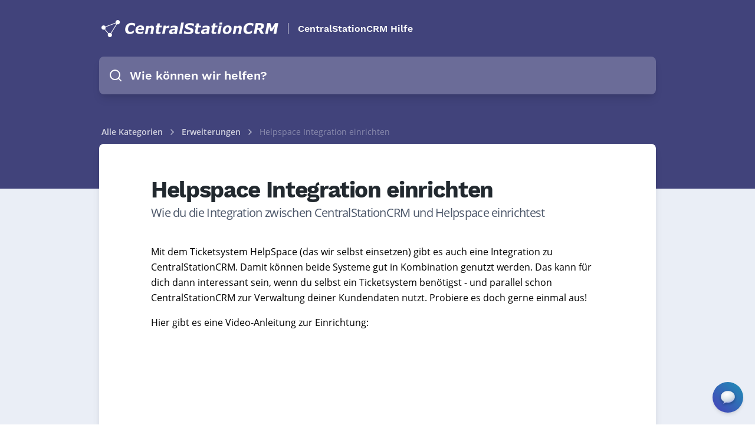

--- FILE ---
content_type: text/html; charset=UTF-8
request_url: https://hilfe.centralstationcrm.de/article/339/helpspace-integration-einrichten
body_size: 38011
content:




<!DOCTYPE html>
<html lang="de">

<head>
    <link rel="alternate" type="application/rss+xml" title="CentralStationCRM-Hilfeseiten"
        href="https://hilfe.centralstationcrm.de/rss">
    <link rel="alternate" type="application/feed+json" title="CentralStationCRM-Hilfeseiten"
        href="https://hilfe.centralstationcrm.de/feed.json">
    <link rel="alternate" type="application/xml" title="Sitemap" href="https://hilfe.centralstationcrm.de/sitemap.xml" />

    
    <meta charset="utf-8">
<link rel="apple-touch-icon" href="https://cdn.helpspace.com/brand/2021/apple-touch-icon-180x180.png" />
<meta http-equiv="Content-Security-Policy" content="
        upgrade-insecure-requests; 
        
    ">
    <meta name="viewport" content="width=device-width, initial-scale=1, maximum-scale=5">

    <title>
                Helpspace Integration einrichten CentralStationCRM-Hilfeseiten
            </title>

    
    <meta name="description" content="Wie du die Integration zwischen CentralStationCRM und Helpspace einrichtest">
    <meta property="og:title" content="Helpspace Integration einrichten" />
    <meta property="og:description" content="Wie du die Integration zwischen CentralStationCRM und Helpspace einrichtest" />
    <meta property="og:image"
        content="" />
    <meta property="og:site_name" content="CentralStationCRM Hilfe" />
    <meta property="og:url" content="https://hilfe.centralstationcrm.de/article/339/helpspace-integration-einrichten" />

    <meta name="twitter:image"
        content="">
    <meta name="twitter:description" content="Wie du die Integration zwischen CentralStationCRM und Helpspace einrichtest">
    <meta name="twitter:title" content="Helpspace Integration einrichten">
    <meta name="twitter:card" content="summary_large_image" />


    <!-- Favicon -->
    <link rel="icon" type="image/png" sizes="32x32" href="https://cdn.helpspace.com/45a04c1ebdc545d990e5d42b823232e9/media/1308/conversions/favicon-196x196-32.png">
    <link rel="icon" type="image/png" sizes="16x16" href="https://cdn.helpspace.com/45a04c1ebdc545d990e5d42b823232e9/media/1308/conversions/favicon-196x196-16.png">

    <link rel="apple-touch-icon" type="image/png" sizes="228x228" href="https://cdn.helpspace.com/45a04c1ebdc545d990e5d42b823232e9/media/1309/conversions/apple-touch-icon-152x152-228.png">
    <link rel="apple-touch-icon" type="image/png" sizes="180x180" href="https://cdn.helpspace.com/45a04c1ebdc545d990e5d42b823232e9/media/1309/conversions/apple-touch-icon-152x152-180.png">

    <!-- Fonts -->
    <link rel="preload" href="https://cdn.helpspace.com/fonts/OpenSans-Regular.woff2" as="font" type="font/woff2"
        crossorigin>
    <link rel="preload" href="https://cdn.helpspace.com/fonts/OpenSans-SemiBold.woff2" as="font" type="font/woff2"
        crossorigin>
    <link rel="preload" href="https://cdn.helpspace.com/fonts/OpenSans-Bold.woff2" as="font" type="font/woff2"
        crossorigin>
    <link rel="preload" href="https://cdn.helpspace.com/fonts/WorkSans-Bold.woff2" as="font" type="font/woff2"
        crossorigin>
    <link rel="preload" href="https://cdn.helpspace.com/fonts/WorkSans-ExtraBold.woff2" as="font" type="font/woff2"
        crossorigin>

    <link rel="preload" as="style" href="https://hilfe.centralstationcrm.de/build/assets/module-DgOZ251U.css" /><link rel="preload" as="style" href="https://hilfe.centralstationcrm.de/build/assets/vue-directives-CeHbVky6.css" /><link rel="modulepreload" href="https://hilfe.centralstationcrm.de/build/assets/docs-ClpXWe8B.js" /><link rel="modulepreload" href="https://hilfe.centralstationcrm.de/build/assets/module.esm-C-IpLwE1.js" /><link rel="modulepreload" href="https://hilfe.centralstationcrm.de/build/assets/bootstrap-0PG_32K0.js" /><link rel="modulepreload" href="https://hilfe.centralstationcrm.de/build/assets/vue-directives-CL7BMmHw.js" /><link rel="modulepreload" href="https://hilfe.centralstationcrm.de/build/assets/common-7XkZyoh5.js" /><link rel="modulepreload" href="https://hilfe.centralstationcrm.de/build/assets/index-BxWhcMXN.js" /><link rel="modulepreload" href="https://hilfe.centralstationcrm.de/build/assets/core-CNg44rwV.js" /><link rel="modulepreload" href="https://hilfe.centralstationcrm.de/build/assets/xml-CKLTxCyJ.js" /><link rel="stylesheet" href="https://hilfe.centralstationcrm.de/build/assets/module-DgOZ251U.css" data-navigate-track="reload" /><link rel="stylesheet" href="https://hilfe.centralstationcrm.de/build/assets/vue-directives-CeHbVky6.css" data-navigate-track="reload" /><script type="module" src="https://hilfe.centralstationcrm.de/build/assets/docs-ClpXWe8B.js" data-navigate-track="reload"></script>    
    <!-- Styles -->
    <link href="/css/docs.css?id=76c1f9c23e106beacf46" rel="stylesheet">
<style>
    .docs-site{
        background:#eaeef6;
    }

    .docs-top-menu li a:hover {
        background: rgba(150, 158, 176, 0.12);
        color: inherit;
    }

            .docs-shadow {
            box-shadow: 0 10px 15px -3px rgba(0, 0, 0, 0.1), 0 4px 6px -2px rgba(0, 0, 0, 0.05);
        }
    
            .docs-link-color, .docs-article-body a {
            color: #41437b;
        }
        .docs-likes-color {
            background: #41437b;
        }
        
        
    
    
            .docs-header {
            background:#41437b;
        }
    
     
        .docs-top-menu-item, .docs-top-menu-toggle{
            color:#ffffff;
        }
        .docs-language-menu-button {
            color:#ffffff;
        }
    
    .docs-search-input{
        background:#ffffff38;
        color:#ffffff;
    }

    .docs-site-category-icon-wrapper{
        display: flex;
        height:80px;
    }

    .docs-site-category-icon {
        width: 100%;
        max-height: 80px;
        max-width: 80px;
        align-self: center;
    }

    .docs-header-site-name{
        color:#ffffff; 
        border-color:#ffffff;
    }

    .docs-search-input-search-icon{
        color:#ffffff;
    }

    .docs-site-breadcrumb, .docs-site-breadcrumb a{
        color:#ffffff;
    }

    .docs-site-breadcrumb-tag{
        background: #00000040;
        color: #fff;
    }

    .docs-categories-tags a, .docs-article-tags a{
        color: #5b6980;
    }
    .docs-pagination {
        margin-top: 3rem;
    }
    .docs-pagination li.active {
        background-color: hsla(220, 40%, 90%, 1);
    }

    @media screen and (max-width: 768px) {
        pre, .docs-article table {
        width: calc(100vw - 4.5rem);
        }
    }

    @media screen and (min-width: 768px) {
        .docs-article table {
            table-layout: auto;
        }
    }


    div.docs-site-article-list-item > a > div.flex.flex-shrink-0.mt-1 {display:none;}
</style>

    <script nonce="KJaj3xjma3DaVKFO4ZNDQtfbq6kYv6SH">
                        window.translation = {
  ":num Attachments": "{0} :num Anhänge|{1} 1 Anhang|[2,*] :num Anhänge",
  ":number letters min.": ":number Zeichen min.",
  ":value tickets have been deleted permanently.": ":value Tickets wurden dauerhaft gelöscht.",
  ":value tickets have been deleted.": ":value tickets wurden gelöscht.",
  ":value tickets have been restored.": ":value Tickets wurden wiederhergestellt.",
  "...then take action": "...dann führe aus",
  "Acme Customer Support": "Name deiner Organisation",
  "Activated on": "Aktiviert am",
  "Active Conditions": "Aktive Bedingungen",
  "Active Plan": "Aktiver Plan",
  "active": "aktiv",
  "Active": "Aktiv",
  "Add Action": "Aktion hinzufügen",
  "Add Condition": "Bedingung hinzufügen",
  "Add Group": "Gruppe hinzufügen",
  "Add Note": "Notiz hinzufügen",
  "Add Tags": "Tags hinzufügen",
  "Add this value": "Füge diesen Wert hinzu",
  "Address copied to clipboard.": "Adresse in Zwischenablage kopiert.",
  "Address": "Adresse",
  "Admin": "Admin",
  "Advanced Styling": "Erweitertes Styling",
  "Agent": "Agent",
  "Agents": "Agenten",
  "All Channels": "Alle Channels",
  "All features": "Für alle Feature",
  "All right, we just sent an email to :address": "Gut, wir haben gerade eine E-Mail an folgende Adresse gesendet:",
  "All rights reserved.": "Alle Rechte vorbehalten.",
  "All saved": "Alles gespeichert",
  "All tags with usage data": "Alle Tags mit Nutzungsdaten",
  "All": "Alle",
  "Allow RSS feeds": "RSS-Feeds erlauben",
  "Allow search engines to list this site": "Suchmaschinen dürfen diese Site indexieren",
  "Always mark contact as spam?": "Diesen Kontakt dauerhaft als Spam markieren?",
  "Amount": "Betrag",
  "An error occurred, please try again later.": "Ein Fehler ist aufgetreten. Bitte versuche es später erneut.",
  "Any": "Irgendeine",
  "Rule will be applied to new tickets": "Die Regel wird auf neue Tickets angewendet",
  "Apply": "Anwenden",
  "Are you sure?": "Bist du sicher?",
  "Article :name deleted.": "Der Artikel :name wurde gelöscht.",
  "Article “:name” created.": "Artikel „:name” wurde erstellt.",
  "Article “:name” deleted.": "Artikel „:name” gelöscht.",
  "Article changes have been published": "Artikel Änderungen wurden veröffentlicht",
  "Article has been updated": "Artikel wurde geändert",
  "Article link copied to clipboard!": "Artikel Link in die Zwischenablage kopiert",
  "Article moved.": "Artikel wurde verschoben.",
  "Article Title": "Artikel Titel",
  "Articles": "Artikel",
  "Assign Agent": "Agent zuweisen",
  "Assign team...": "Team zuweisen...",
  "Assign Team": "Team zuweisen",
  "Assign to Team": "Team zuweisen",
  "Assigned Agent": "Bearbeiter",
  "Assigned is empty!": "Andere haben keine Tickets!",
  "Assigned": "Zugewiesen",
  "Assignee updated": "Bearbeiter geändert",
  "Assignment": "Zuweisung",
  "Attachment :name could not be rendered.": "Anhang :name konnte nicht erstellt werden.",
  "Auto assign customers with this domain": "Kunden mit dieser Domain automatisch der Organisation zuweisen",
  "Background Color": "Hintergrundfarbe",
  "Background": "Hintergrund",
  "Basic Settings": "Grundeinstellungen",
  "BCC Email": "BCC E-Mail",
  "begins with": "beginnt mit",
  "Billing & Usage": "Rechnung & Nutzung",
  "Blog": "Blog",
  "Button Background": "Button Hintergund",
  "Button Text": "Button Text",
  "Can access all areas.": "Kann auf alle Bereiche zugreifen.",
  "Can access own and team assigned tickets only.": "Kann nur auf eigene und vom Team zugewiesene Tickets zugreifen.",
  "Can work with tickets.": "Kann mit Tickets arbeiten.",
  "Cancel Subscription": "Abonnement beenden",
  "cancel": "abbrechen",
  "Cancel": "Abbrechen",
  "canceled": "abgebrochen",
  "Card Background": "Karten Hintergund",
  "Card Text": "Karten Text",
  "Category created.": "Kategorie erstellt.",
  "Category deleted.": "Kategorie gelöscht.",
  "Category Description": "Kategorie Beschreibung",
  "Category moved.": "Kategorie verschoben.",
  "Category Name": "Kategorie Name",
  "Category updated.": "Kategorie geändert.",
  "Category": "Kategorie",
  "CC Email": "CC E-Mail",
  "Cc/Bcc": "Cc/Bcc",
  "Center Layout": "Center Layout",
  "Change Config": "Konfiguration ändern",
  "Change Contact": "Kontakt ändern",
  "Change default action when sending a reply": "Ändere die Standardaktion beim Senden einer Antwort",
  "Change default": "Standard ändern",
  "Change Password": "Passwort ändern",
  "Change Ticket Contact": "Ticket-Kontakt ändern",
  "Change": "Ändern",
  "Changes have been discarded.": "Änderungen wurden verworfen.",
  "Channel “:name” has been deleted.": "Channel „:name” wurde gelöscht.",
  "Channel Email": "Channel-E-Mail",
  "Channel Status": "Channel-Status",
  "Channel": "Channel",
  "Channels Available": "Channel verfügbar",
  "Channels": "Channels",
  "Check for the following conditions when a new ticket is created.": "Überprüfe die folgenden Bedingungen, wenn ein neues Ticket erstellt wird.",
  "Check your Subscription": "Prüfen dein Abonnement",
  "Checking DNS...": "Überprüfe DNS...",
  "Checkout our pricing plans.": "Sieh dir unsere Preispläne an.",
  "Choose which details you want to hide/show on your site.": "Wähle aus welche Details du auf deiner Site anzeigen/ausblenden möchtest.",
  "Choose Your Plan": "Wähle deinen Plan",
  "City": "Stadt",
  "Click here to get some help!": "Klicke hier, um Hilfe zu erhalten!",
  "Click to copy Ticket-Id": "Kopiere Ticket-Id",
  "Click to Copy": "Klicke, um zu Kopieren",
  "Click to select tags": "Klicke, um Tags auszuwählen",
  "Close": "Schließen",
  "Closed is empty!": "Keine geschlossenen Tickets!",
  "closed": "geschlossen",
  "Closed": "Geschlossen",
  "Code Snippet": "Code Snippet",
  "Color": "Farbe",
  "Condition Match Type": "Bedingung Übereinstimmungsart",
  "Confirm Password": "Passwort bestätigen",
  "Confirm your password": "Bestätige dein Passwort",
  "Contact “:value” marked as spam.": "Kontakt „:value” markiert als Spam.",
  "Contact “:value” recovered.": "Kontakt „:value” wurde wiederhergestellt.",
  "Contact Information": "Kontaktdaten",
  "Contact us": "Kontaktiere uns",
  "Contact": "Kontakt",
  "contains": "enthält",
  "Content": "Inhalt",
  "Copy Email Address": "E-Mail Adresse kopieren",
  "Copy Link": "Link kopieren",
  "Copy the code snippet and paste it inside your sites": "Kopiere das Code-Snippet und füge es in deine Webseite ein",
  "Copy": "Kopieren",
  "Copyright By": "Urheberrecht von",
  "Country": "Land",
  "Create a Category": "Kategorie anlegen",
  "Create an Article": "Artikel anlegen",
  "Create Article": "Artikel anlegen",
  "Create Category": "Kategorie anlegen",
  "Create Channel": "Channel anlegen",
  "Create Customer": "Kunden anlegen",
  "Create Organization": "Organisation anlegen",
  "Create Rule": "Regel erstellen",
  "Create Site": "Site anlegen",
  "Create Tag": "Tag anlegen",
  "Create Team": "Team anlegen",
  "Create the first article for this category.": "Lege deinen ersten Artikel für diese Kategorie an.",
  "Create Ticket": "Ticket anlegen",
  "Create User": "Benutzer anlegen",
  "Create Widget": "Widget erstellen",
  "Create your first docs site and write articles of any kind about your product or service!": "Lege deine erste Docs-Site an und schreibe Artikel jeglicher Art über dein Produkt oder deine Dienstleistung!",
  "Create Your First Site": "Lege deine erste Site an",
  "Create": "Anlegen",
  "Created by": "Erstellt von",
  "Created": "Erstellt",
  "Current Password": "Aktuelles Passwort",
  "Custom CSS": "Benutzerdefiniertes CSS",
  "Custom Domain": "Benutzerdefinierte Domain",
  "Customers with high ticket volume": "Kunden mit hohem Ticketvolumen",
  "Customers": "Kunden",
  "Customize your widget in order to fit your brand.": "Passe das Widget deiner Brand an.",
  "Date": "Datum",
  "Define what to do if the conditions are matching.": "Definiere, was zu tun ist, wenn die Bedingungen übereinstimmen.",
  "Define your widget name and other basic stuff.": "Definiere deinen Widget-Namen und weitere grundlegende Dinge.",
  "Delete “:name”": "Lösche „:name”",
  "Delete Article": "Artikel löschen",
  "Delete Category": "Kategorie löschen",
  "Delete Channel": "Channel löschen",
  "Delete draft": "Entwurf löschen",
  "Delete note draft": "Notizentwurf löschen",
  "Delete Permanently": "Endgültig löschen",
  "Delete rule “:name”": "Regel „:name” löschen",
  "Delete Rule": "Regel löschen",
  "Delete Site": "Site löschen",
  "Delete this article": "Diesen Artikel löschen",
  "Delete this category": "Diese Kategorie löschen",
  "Delete this draft": "Diesen Entwurf löschen",
  "Delete Ticket": "Ticket löschen",
  "Delete Widget": "Widget löschen",
  "Delete": "Löschen",
  "deleted": "gelöscht",
  "Description": "Beschreibung",
  "description": "beschreibung",
  "Disabled": "Deaktiviert",
  "Discard Changes": "Änderungen verwerfen",
  "Discard Draft": "Entwurf verwerfen",
  "DKIM Record": "DKIM Record",
  "DKIM records are not verified": "DKIM-Einträge werden nicht überprüft",
  "DKIM Verified": "DKIM verifiziert",
  "DNS details could not be loaded. Please try again in a few minutes.": "Die DNS Details konnten nicht geladen werden. Bitte versuche es in wenigen Minuten wieder.",
  "Do not use this rule": "Diese Regel wird nicht angewendet",
  "Do you need help? Take a look at:": "Benötigst du <b>Hilfe</ b>? Sieh dir folgendes an:",
  "Do you really want to cancel your subscription?": "Möchtest du dein Abonnement wirklich kündigen?",
  "Do you want to delete this article? This action cannot be undone.": "Möchtest du diesen Artikel löschen? Dies kann nicht widerrufen werden.",
  "Do you want to delete this article?": "Möchtest du diesen Artikel löschen?",
  "Do you want to delete this category?": "Möchtest du diese Kategorie löschen?",
  "Do you want to delete this draft?": "Möchtest du diesen Entwurf löschen?",
  "Do you want to discard this draft?": "Möchtest du diesen Entwurf verwerfen?",
  "Do you want to discard your unsaved changes?": "Möchtest du deine nicht gespeicherten Änderungen verwerfen?",
  "Do you want to merge this ticket?": "Möchtest du dieses Ticket zusammenlegen?",
  "Docs only": "Nur für Docs",
  "Docs": "Docs",
  "Documentation": "Documentation",
  "does not contain": "enthält nicht",
  "does not equal": "ist ungleich",
  "Domain": "Domain",
  "Done!": "Fertig!",
  "e.g. A collection of articles that will help you understand our Product.": "z.B. Eine Sammlung von Artikeln, die dir helfen, unser Produkt zu verstehen.",
  "e.g. Help Center, Knowledge Base etc.": "z. B. Help Center, Knowledge Base etc.",
  "Edit Article": "Artikel bearbeiten",
  "Edit Auto-Reply": "Auto-Antwort bearbeiten",
  "Edit Category": "Kategorie bearbeiten",
  "Edit Customer": "Kunden bearbeiten",
  "Edit Organization": "Organisation bearbeiten",
  "Edit Profile": "Profil bearbeiten",
  "Edit Signature": "Signatur bearbeiten",
  "Edit Tag": "Tag bearbeiten",
  "Edit Team": "Team bearbeiten",
  "Edit User": "Benutzer bearbeiten",
  "Edit": "Bearbeiten",
  "Email address copied to clipboard!": "E-Mail Adresse in Zwischenablage kopiert!",
  "Email Forwarded": "E-Mail weitergeleitet",
  "Email not forwarded": "E-Mail nicht weitergeleitet",
  "Email or Username": "E-Mail oder Benutzername",
  "Email": "E-Mail",
  "Embed Options": "Embed Optionen",
  "Enable Auto-Reply": "Automatische Antwort aktivieren",
  "Enable shadows": "Schatten aktivieren",
  "Enable Widget": "Widget aktivieren",
  "Ends on": "Endet am",
  "ends with": "endet mit",
  "Enter a Link": "Link eingaben",
  "Enter a Name": "Name eingeben",
  "Enter a valid domain.": "Gib eine gültige Domain ein.",
  "Enter Email Address": "E-Mail Adresse eingeben",
  "Enter your gmail password": "Gib dein Gmail Passwort ein",
  "equals": "gleich",
  "Error while deleting channel “:name”.": "Fehler beim Löschen des Channels „:name”.",
  "Error while deleting quick reply “:name”.": "Fehler beim Löschen des Quick-Replys :name.",
  "Error while deleting widget “:name”.": "Fehler beim Löschen des Widgets „:name“.",
  "Error": "Fehler",
  "escalated": "eskaliert",
  "Escalated": "Eskaliert",
  "Every site needs to have at least one category.": "Jede Site muss mindestens eine Kategorie haben.",
  "Exit focus mode": "Fokus-Modus beenden",
  "Facebook Card": "Facebook Card",
  "Failed": "Fehlgeschlagen",
  "Favicon": "Favicon",
  "Featured image has been removed.": "Titelbild wurde entfernt.",
  "Featured image has been updated.": "Titelbild wurde geändert.",
  "Featured Image": "Titelbild",
  "Feedback": "Feedback",
  "Filter Settings...": "Einstellungen filtern...",
  "Filter": "Filter",
  "First DNS Record": "Erster DNS Record",
  "Focus Mode": "Fokus-Modus",
  "Footer Menu": "Menü Fußzeile",
  "Forbidden": "verboten",
  "Forgot Your Password?": "Passwort vergessen?",
  "Forward a copy of all :address emails to the following address:": "Leite eine Kopie aller :address E-Mails an die folgende Adresse weiter:",
  "Forward DNS setup instructions to your IT person": "DNS Setup Anleitung an IT-Mitarbeiter weiterleiten",
  "Forward your Emails to HelpSpace": "Leite deine E-Mails an HelpSpace weiter",
  "Forward your Emails": "Richte die E-Mail Weiterleitung ein",
  "From Channel": "Absender Channel",
  "From Email": "Absender E-Mail",
  "From Name": "Absender Name",
  "Full Name": "Vollständiger Name",
  "future-published": "Wird veröffentlicht",
  "Generated email is fine for now": "Generierte E-Mails sind vorerst in Ordnung",
  "Give Us Your Feedback": "Gib uns dein Feedback",
  "Go Home": "Gehe zur Startseite",
  "Go to Pricing Plans": "Gehe zu Preisplänen",
  "Go to Ticket": "Gehe zum Ticket",
  "Header Style": "Header Style",
  "Header": "Header",
  "Headline": "Überschrift",
  "Hello!": "Hallo!",
  "Help-Center": "Help-Center",
  "Help": "Hilfe",
  "Here you can change the look and feel of your site in order to match your brand identity.": "Hier kannst du das Aussehen deiner Site anpassen.",
  "Here you can customize a copy of the text.": "Hier kannst du eine Textkopie anpassen.",
  "Hex": "Hex",
  "Hey Google, please check my sitemap.": "Hey Google, bitte überprüfe meine Sitemap.",
  "Hide Contact": "Kontakt ausblenden",
  "Hide Docs": "Docs ausblenden",
  "Hold on...": "Kleinen Moment...",
  "Host name": "Host name",
  "Host": "Host",
  "Hostname": "Hostname",
  "How many users do you need?": "Wie viele Benutzer benötigst du?",
  "I want a custom email": "Ich möchte eine benutzerdefinierte E-Mail",
  "Icons": "Icons",
  "If conditions...": "Wenn Bedingungen...",
  "If you move this category to another site, the external links of all articles will change.": "Wenn du diese Kategorie auf eine andere Site verschiebst, ändern sich die externen Links aller Artikel.",
  "Images are not displayed since they are from a remote source.": "Bilder werden nicht angezeigt, da sie von einer Remote-Quelle kommen.",
  "in order to add more channels!": "um weitere Channels hinzuzufügen!",
  "In order to respect the contact`s complaint, no more messages are sent to :value.": "Um die Beschwerde des Empfängers zu respektieren, wird an :value keine Nachricht mehr versendet.",
  "In order to send emails on behalf of :address, we need to verify that you are the owner of it.": "Um E-Mails im Namen von :address zu senden, müssen wir überprüfen, ob du der Eigentümer bist.",
  "In order to send emails on behalf of :address, we need you to setup your SMTP settings.": "Um E-Mails im Namen von :address zu senden, musst du deine SMTP-Einstellungen vornehmen.",
  "Inbound Email Address": "Inbound E-Mail Adresse",
  "Inbox": "Inbox",
  "Includes": "Beinhaltet",
  "inclusive": "inklusive",
  "Input Background": "Input Hintergrund",
  "Input Text": "Input Text",
  "Insert between": "Einfügen zwischen",
  "insert link": "Link einfügen",
  "Insert Link": "Link einfügen",
  "invisible": "Nicht sichtbar",
  "Invoice": "Rechnungen",
  "is empty": "ist leer",
  "is not empty": "ist nicht leer",
  "Job Title": "Jobtitel",
  "Leave blank for homepage of this site": "Leer lassen, um die Startseite dieser site zu verwenden",
  "Leave blank to use site name": "Leer lassen, um den Site-Name zu verwenden",
  "Let's go": "Los gehts",
  "Let`s wait for it to be forwarded to :br your HelpSpace inbox.": "Warte kurz, bis es an deine :br HelpSpace Inbox weitergeleitet wurde.",
  "Lifetime Account via": "Lebenszeitkonto über",
  "Lifetime via": "Lifetime via",
  "Link Color": "Link Farbe",
  "Link": "Link",
  "Locale": "Sprache",
  "Login": "Login",
  "Logo Alt Text": "Logo Alternativ Text",
  "Logo Link": "Logo Link",
  "Logo": "Logo",
  "Logout": "Logout",
  "Looks like your DNS settings are not correct or your DNS server has not populated your changes yet. Please check your DNS settings and try again in a few minutes.": "Deine DNS-Einstellungen sind anscheinend nicht korrekt oder der DNS-Server hat deine Änderungen noch übernommen. Bitte überprüfe deine DNS-Einstellungen und versuche es in einigen Minuten erneut.",
  "Looks like your DNS settings are not correct or your DNS server has not populated your changes yet.": "Deine DNS-Einstellungen sind anscheinend nicht korrekt oder der DNS-Server hat deine Änderungen noch nicht übernommen.",
  "Maintenance": "Wartung",
  "Manage Tags": "Tags verwalten",
  "Manage Users": "Benutzer verwalten",
  "Mark as spam!": "Als Spam markieren!",
  "Max 20px height": "Max. 20 Pixel hoch",
  "Members": "Mitglieder",
  "Menu On Top": "Menü oben",
  "Merge Tickets": "Tickets zusammenlegen",
  "Merge": "Zusammenlegen",
  "Meta Data": "Meta Daten",
  "Meta Description": "Meta Beschreibung",
  "Meta fields are important for search engines, so make sure to put in something useful.": "Meta Felder sind für Suchmaschinen wichtig. Trage etwas nützliches ein.",
  "Meta Title": "Meta Titel",
  "Mine is empty!": "Du hast keine Tickets!",
  "Mine": "Meine",
  "Modified by": "Berarbeitet von",
  "Modified": "Zuletzt bearbeitet",
  "Monthly": "Monatlich",
  "Move Article": "Artikel verschieben",
  "Move category to another site": "Kategorie auf eine andere Site verschieben",
  "Move": "Verschieben",
  "Must be valid subdomain.": "Muss eine gültige Subdomain sein.",
  "Name": "Name",
  "New & Closed Tickets": "Neue & geschlossene Tickets",
  "New Article": "Neuer Artikel",
  "New Category": "Neue Kategorie",
  "New Password": "Neues Passwort",
  "New Site": "Neue Site",
  "New tickets compared to closed": "Neue Tickets im Vergleich zu geschlossenen",
  "New Tickets": "Neue Tickets",
  "New version is available! Please reload the page in order to receive the latest updates.": "Neue Version ist verfügbar! Bitte lade die Seite neu, um die neuesten Updates zu erhalten.",
  "New": "Neu",
  "Next Payment Amount": "Nächster Zahlungsbetrag",
  "Next Payment Date": "Nächstes Zahlungsdatum",
  "Next": "Weiter",
  "No articles in this category yet.": "Es ist noch kein Artikel in dieser Kategorie.",
  "No Contact": "Kein Kontakt",
  "No notifications": "Keine Benachrichtigungen",
  "No results found!": "Keine Ergebnisse gefunden!",
  "No results!": "Keine Ergebnisse!",
  "No search result for “:value”": "Keine Treffer für „:value”",
  "No thanks.": "Nein Danke.",
  "No tickets assigned to {section}!": "Keine Tickets in {section}!",
  "No, leave contact in spam.": "Nein, der Kontakt soll im Spam bleiben.",
  "Not Active": "Nicht aktiv",
  "Not Convinced Yet": "Noch nicht überzeugt",
  "Not enough data": "Nicht genug Daten",
  "Not sure what to do?": "Bist du unsicher was zu tun ist?",
  "Not verified yet": "Noch nicht verifiziert",
  "Not what you are looking for?": "Nicht was du suchst?",
  "Note created": "Notiz erstellt",
  "Note": "Note",
  "Notifications": "Benachrichtigungen",
  "Notify me via email when a ticket has been assigned to me.": "Benachrichtigt mich per E-Mail, wenn mir ein Ticket zugewiesen wurde.",
  "Notify me via email when there is a new reply on my tickets.": "Sende mir eine E-Mail, wenn mein Ticket beanwortet wird.",
  "Notify me via email when there is a new ticket.": "Sende mir eine E-Mail, wenn ein neues Ticket eingegangen ist.",
  "Nova User": "Nova Benutzer",
  "Oh no, we haven't received the email!": "Oha, wir haben die E-Mail nicht erhalten!",
  "Oh no": "Oh nein",
  "Ok good.": "Alles klar.",
  "Only admins can access the trash bin.": "Nur Administratoren können auf den Papierkorb zugreifen.",
  "Only use this if you know what you are doing!": "Bitte nutze diese Möglichkeit nur wenn du genau weißt was du tust.",
  "Oops, something went wrong. Try again later.": "Oha, es ist etwas schief gelaufen. Bitte versuche es später erneut.",
  "Oops, Something went wrong.": "Ups! Irgendwas ist schiefgelaufen.",
  "Oops! We could not update the assignee.": "Hoppla! Wir konnten den Bearbeiter nicht ändern.",
  "Oops! We could not update the subject.": "Hoppla! Wir konnten den Betreff nicht ändern.",
  "Open link in new window": "Link in einem neuen Fenster öffnen",
  "open": "offen",
  "Open": "Offen",
  "Opened": "Geöffnete",
  "Optional": "Optional",
  "Options": "Optionen",
  "Organization": "Organisation",
  "Organizations": "Organisationen",
  "Other Actions": "Andere Aktionen",
  "Page :num": "Seite :num",
  "Page Expired": "Seite abgelaufen",
  "Page Not Found": "Seite nicht gefunden",
  "Password": "Passwort",
  "Payment Method": "Zahlungsmethode",
  "Pending": "Ausstehend",
  "Percentage": "Anteil in %",
  "Perfect, we have received the forwarded email!": "Perfekt, wir haben die weitergeleitete E-Mail erhalten!",
  "Plans": "Pläne",
  "Please add the following DNS record in order to activate your custom domain.": "Du musst den folgenden DNS Record eintragen, um deine Benutzerdefinierte Domain nutzen zu können.",
  "Please check your DNS settings and try again in a few minutes.": "Bitte überprüfe deine DNS-Einstellungen und versuche es in einigen Minuten erneut.",
  "Please check your emails and follow the instructions.": "Bitte rufe deine E-Mails ab und folge den Anweisungen.",
  "Please check your emails": "Wir haben dir eine E-Mail gesendet",
  "Please check your subscription page for more information.": "Bitte überprüfe deine Abonnementseite für weitere Informationen.",
  "Please contact your account administrator.": "Bitte wende dich an deinen Administrator.",
  "Please go to your mailbox and check if emails are correctly forwarded and try again.": "Bitte gehe in deine Mailbox und prüfe ob die E-Mails korrekt weitergeleitet werden. Versuche es danach erneut.",
  "Please make sure that :address is an existing email address and can receive emails.": "Bitte stelle sicher, dass :address eine vorhandene E-Mail-Adresse ist und E-Mails empfangen kann.",
  "Please select": "Bitte wählen",
  "Please Update your Subscription": "Bitte ändere dein Abonnement",
  "Port": "Port",
  "Postal code": "PLZ",
  "Postal Code": "Postleitzahl",
  "Postal_code": "PLZ",
  "Preview Article": "Artikel Vorschau",
  "Previous Tickets": "Vorherige Tickets",
  "Previous": "Zurück",
  "Pricing Plans": "Preis-Pläne",
  "Primary": "Primäre",
  "Profile Image": "Profilbild",
  "Publish Article": "Artikel veröffentlichen",
  "Publish Changes": "Änderungen veröffentlichen",
  "Publish Date": "Datum der Veröffentlichung",
  "published": "Sichtbar & Veröffentlicht",
  "Published": "Veröffentlicht",
  "Quick reply has been deleted.": "Quick-Reply wurde gelöscht.",
  "Re-Send invite email to user": "Einladungs-E-Mail erneut versenden",
  "Receipts": "Rechnungen",
  "Recover contact from spam?": "Kontakt aus Spam wiederherstellen?",
  "Recover contact!": "Kontakt wiederherstellen!",
  "Regards": "Grüße",
  "Related Tags": "Verwandte Tags",
  "Related Ticket": "Zugehöriges Ticket",
  "Reload Page": "Seite neuladen",
  "Remove Featured Image": "Titelbild entfernen",
  "Rename": "Umbenennen",
  "Replied": "Beantwortet",
  "Reply": "Antworten",
  "Reports": "Berichte",
  "Reset Password": "Passwort zurücksetzen",
  "Restore": "Wiederherstellen",
  "Role": "Rolle",
  "Rule “:name” created.": "Regel „:name” erstellt.",
  "Rule “:name” updated.": "Regel „:name” geändert.",
  "Rule contains unsaved changes": "Regel enthält nicht gespeicherte Änderungen",
  "Rules": "Regeln",
  "Save Image": "Bild speichern",
  "Save Note": "Notiz speichern",
  "Save Quick Reply": "Quick-Reply speichern",
  "Save": "Speichern",
  "Saved": "Gespeichert",
  "Saving ...": "Speichert ...",
  "Scheduled Publishing": "Zeitgesteuerte Veröffentlichung",
  "Search ...": "Suche ...",
  "Search Background": "Hintergrund suchen",
  "Search in": "Suche in",
  "Search Input Style": "Suchfeld Style",
  "Search Result Text": "Ergebnis Text",
  "Search Tags": "Suche Tags",
  "Search Text": "Text suchen",
  "Search User": "Suche Benutzer",
  "Searchable Docs Sites": "Durchsuchbare Docs-Seiten",
  "Section Subtitle": "Abschnitt Untertitel",
  "Section Title": "Abschnitt Titel",
  "Security": "Sicherheit",
  "Select ...": "Wähle ...",
  "Select a category...": "Kategorie auswählen...",
  "Select a contact...": "Wähle einen Kontakt",
  "Select a plan": "Wähle einen Plan",
  "Select a role...": "Rolle auswählen...",
  "Select a site...": "Wähle eine Site...",
  "Select Agent ...": "Agent auswählen...",
  "Select articles you like to highlight...": "Wähle die Artikel aus, die du hervorheben möchtest...",
  "Select category...": "Kategorie auswählen...",
  "Select channel...": "Kanal auswählen...",
  "Select customer language...": "Wähle die Sprache des Kunden...",
  "Select customer time zone...": "Wähle die Zeitzone des Kunden...",
  "Select destination channel...": "Zielkanal wählen...",
  "Select Image": "Bild auswählen",
  "Select organization...": "Wähle eine Organisation...",
  "Select Plan": "Plan auswählen",
  "Select site language...": "Wähle die Sprache der Webseite...",
  "Select sites to use for this widget...": "Wähle die Webseite aus, die dieses Widget verwendet...",
  "Select status...": "Status auswählen...",
  "Select team...": "Team auswählen...",
  "Select Team...": "Team wählen...",
  "Select your language...": "Wähle deine Sprache...",
  "Select your locale...": "Sprache auswählen",
  "Select your time zone...": "Wähle deine Zeitzone...",
  "Send and go to next": "Absenden und zum nächsten Ticket springen",
  "Send and stay": "Senden und auf dem Ticket bleiben",
  "Send invite email": "Einladungs-E-Mail versenden",
  "Send Password Reset Link": "Link zum Zurücksetzen des Passworts senden",
  "Send Test Email": "Test E-Mail senden",
  "Send": "Senden",
  "Sender Verification": "Absenderüberprüfung",
  "Sending Emails": "E-Mails senden",
  "Service Unavailable": "Dienst nicht verfügbar",
  "Set Password": "Passwort setzen",
  "Set Status": "Status ändern",
  "Set your docs site name visibility and domain.": "Lege Doc-Site-Namen, Sichtbarkeit und Domain fest.",
  "Settings Site “:name” updated.": "Einstellungen der Site „:name” geändert.",
  "Settings": "Einstellungen",
  "Setup Custom Domain": "Einrichtung einer benutzerdefinierten Domäne",
  "Setup DNS Records": "Setup DNS Records",
  "Setup Your Support Email": "Richte deine Support-Adresse ein",
  "Show All": "Alles anzeigen",
  "Show article rating form": "Bewertungsformular anzeigen",
  "Show article ratings": "Bewertungen anzeigen",
  "Show creator on article": "Autor auf Artikel anzeigen",
  "Show creators on category": "Autoren in den Kategorien anzeigen",
  "Show DKIM Details": "DKIM-Details anzeigen",
  "Show DNS Setup Details": "Zeige DNS Setup Details",
  "Show images": "Bilder anzeigen",
  "Show random articles on article": "Zeige zufällige Artikel zum Artikel",
  "Show random articles on main page": "Zeige zufällige Artikel auf der Hauptseite",
  "Show site name beside logo": "Site-Namen neben Logo anzeigen",
  "Show widget on Site": "Widget anzeigen",
  "Show": "Anzeigen",
  "Sidebar Style": "Seitenleistenstil",
  "Sign out": "Abmelden",
  "Signed in as": "Angemeldet als",
  "Site Icons": "Site Icons",
  "Site Logo": "Site Logo",
  "Site Name": "Site-Name",
  "Site Styling": "Site Styling",
  "Site Url": "Site Url",
  "Site Visibility": "Site Sichtbarkeit",
  "Site-Style": "Site-Style",
  "Site": "Site",
  "Sites Available": "Verfügbare Seiten",
  "Sites": "Site",
  "Skip and add later": "Überspringen und später hinzufügen",
  "Skip and verify later": "Überspringen und später überprüfen",
  "Skip this step": "Schritt überspringen",
  "Slug": "Slug",
  "Snippet copied to clipboard.": "Snippet in die Zwischenablage kopiert.",
  "Something is wrong with your placeholders, please check.": "Mit den Platzhaltern stimmte etwas nicht. Bitte überprüfe sie.",
  "Something to keep in mind...": "Das solltest du beachten...",
  "Sorry, no results found for :query.": "Leider wurde für :query keine Ergebnisse gefunden.",
  "Sorry, the page you are looking for could not be found.": "Die gesuchte Seite konnte leider nicht gefunden werden.",
  "Sorry, we are doing some maintenance. Please check back soon.": "Entschuldigung, wir führen einige Wartungsarbeiten durch. Bitte schaue bald wieder vorbei.",
  "Sorry, you are making too many requests to our servers.": "Entschuldigung, du stellst zu viele Anfragen an unsere Server.",
  "Sorry, you are not authorized to access this page.": "Entschuldigung, du bist nicht berechtigt, auf diese Seite zuzugreifen.",
  "Sorry, your session has expired. Please refresh and try again.": "Entschuldigung, deine Sitzung ist abgelaufen. Bitte lade die Seite neu und versuche es erneut.",
  "sort mode": "Sortieren",
  "Spam Complaint": "Spam-Beschwerde",
  "Spam is empty!": "Kein Spam vorhanden!",
  "spam": "spam",
  "Spam": "Spam",
  "Specify the language of your site.": "Gib die Sprache deiner Webseite an.",
  "Split": "Split",
  "State": "Bundesland",
  "Status": "Status",
  "Subdomain": "Subdomain",
  "Subject or BodyText": "Betreff oder BodyText",
  "Subject": "Betreff",
  "Subscription expired": "Abonnement ist abgelaufen",
  "Subscription Issue": "Abo-Problem",
  "Subscription": "Subscription",
  "Subtitle": "Untertitel",
  "Suggested Articles": "Vorgeschlagene Artikel",
  "support@yourdomain.com": "support@deine-domain.de",
  "Switch Plan": "Plan wechseln",
  "Tag exists!": "Tag existiert!",
  "Tag Name": "Tag Name",
  "Tag Usage": "Verwendete Tags",
  "Tags": "Tags",
  "Take a look at the how to article :link or just forward the details to your IT person.": "Hier ein kurzes HowTo :link für dich. Wenn du dir unsicher bist was zu tun ist, trage am besten unten die E-Mail eines IT-Mitarbeiters ein. Wir senden diesem dann eine genaue Anleitung und verweisen dabei auf dich.",
  "Tasks (coming soon)": "Tasks (coming 2022)",
  "Team Agent": "Team Agent",
  "Team updated": "Team geändert",
  "Team": "Team",
  "Teams": "Teams",
  "Test Settings": "Einstellungen testen",
  "Text Color": "Textfarbe",
  "Text": "Text",
  "Thanks for trying HelpSpace.": "Danke, dass du HelpSpace ausprobiert hast.",
  "Thanks for your feedback!": "Vielen Dank für deine Rückmeldung!",
  "Thanks. Google will check your sitemap soon.": "Danke. Google wird deine Sitemap bald überprüfen.",
  "The :attribute field cannot be empty.": "Das :attribute Feld darf nicht leer sein.",
  "The agent who sends the answer.": "Der Agent der die Antwort versendet.",
  "The channel which received the message.": "Der Channel der die Nachricht empfangen hat.",
  "The customer who has send the message.": "Der Kunde, der die Nachricht gesendet hat.",
  "The following :type will be generated for all published articles.": "Der folgende :type wird für alle veröffentlichten Artikel generiert.",
  "The hex code is not valid.": "Der Hex-Code ist nicht gültig.",
  "The last email we sent to :address has bounced!": "Die letzte E-Mail die wir an :address gesendet haben konnte nicht zugestellt werden!",
  "The meta description can contain up to 155 characters.": "Die Meta Beschreibung kann bis zu 155 Zeichen enthalten.",
  "The name of your docs site": "Der Name deiner Docs-Site",
  "The password does not match.": "Das Passwort stimmt nicht überein.",
  "The ticket contact has submitted a spam complaint.": "Der Empfänger des Tickets auch eine Spam-Beschwerde übermittelt.",
  "The ticket details.": "Die Ticketdetails.",
  "There are no categories yet. Create your first category.": "Es gibt noch keine Kategorien. Erstelle die erste Kategorie.",
  "There was an error, please try later again.": "Es ist ein Fehler aufgetreten. Bitte versuche es später erneut.",
  "This action cannot be undone.": "Diese Aktion kann nicht widerrufen werden.",
  "This DNS entry is needed to forward requests from your domain to the docs site.": "Dieser DNS Eintrag wird benötigt, um Anfragen von deiner Domain an diese Docs-Site umzuleiten.",
  "This document contains unpublished changes": "Dieses Dokument beinhaltet unveröffentlichte Änderungen",
  "This domain does not seem to exist!": "Diese Domain scheint nicht zu existieren!",
  "This email domain cannot be used!": "Diese E-Mail-Domain kann nicht verwendet werden!",
  "This email is already taken by a channel.": "Diese E-Mail wird bereits von einem Channel genutzt.",
  "This email is already taken by an agent.": "Diese E-Mail wird bereits von einem Agenten genutzt.",
  "This message was merged from another ticket.": "Diese Nachricht wurde von einem anderen Ticket zusammengeführt.",
  "This reply will be sent automatically to every new ticket on this channel.": "Neue Tickets werden automatisch mit dieser Nachricht beantwortet.",
  "This should only take a few seconds...": "Dies sollte ein paar Sekunden dauern...",
  "This signature will be appended to every message of this channel.": "Diese Signatur wird an jede Nachricht dieses Channels angefügt.",
  "This ticket will be permanently deleted :distanceInWordsToNow.": "Dieses Ticket wird endgültig gelöscht :distanceInWordsToNow.",
  "This workspace has already been taken.": "Dieser Arbeitsbereich wurde bereits belegt.",
  "Ticket deleted.": "Ticket gelöscht.",
  "Ticket not found.": "Ticket nicht gefunden.",
  "Ticket permanently deleted.": "Ticket endgültig gelöscht.",
  "Ticket Reports": "Ticketberichte",
  "Ticket restored.": "Ticket wiederhergestellt.",
  "Ticket updated": "Ticket wurde geändert",
  "Ticket was opened :distanceInWordsToNow": "Ticket wurde :distanceInWordsToNow erstellt",
  "Ticket-Id copied to clipboard!": "Ticket-Id in zwischenablage kopiert!",
  "Tickets Closed": "Tickets geschlossen",
  "Tickets only": "Nur für Tickets",
  "Tickets": "Tickets",
  "Time Zone": "Zeitzone",
  "Title": "Titel",
  "To": "An",
  "Toggle Zoom": "Zoom umschalten",
  "Too Many Requests": "Zu viele Anfragen",
  "Top 5 Active Customers": "Top 5 aktive Kunden",
  "Total :num": "Gesamt :num",
  "Touch Icon": "Touch-Icon",
  "Trash is empty!": "Papierkorb ist leer!",
  "Trash": "Papierkorb",
  "Turn on to enable this widget.": "Schalte die Option an, um dieses Widget zu aktivieren.",
  "Tweet to": "Tweeten an",
  "X (Twitter) Card": "X (Twitter) Card",
  "Twitter": "X (Twitter)",
  "X (Twitter) handle is not valid. Use something like @some_name_without_spaces ": "X (Twitter) Handle ist nicht gültig. Benutze etwas wie @some_name_without_spaces",
  "Type a address": "Gib eine Adresse ein",
  "Type a article title": "Artikel Titel eingeben",
  "Type a category name": "Gib der Kategorie einen Namen",
  "Type a city": "Gib eine Stadt ein",
  "Type a color": "Wähle eine Farbe",
  "Type a country": "Gib ein Land ein",
  "Type a description": "Gib eine Beschreibung ein",
  "Type a domain": "Gib eine Domain ein",
  "Type a full name (Mike Smith)": "Gib einen vollständigen Namen ein (Mike Smith)",
  "Type a job title": "Gib einen Jobtitel ein",
  "Type a name": "Name eingeben",
  "Type a new password": "Gib ein neues Passwort ein",
  "Type a postal code": "Gib eine PLZ ein",
  "Type a rule name": "Gib einen Regelnamen ein",
  "Type a state": "Gib eine Bundesland ein",
  "Type a subject": "Geben Sie eineb Betreff ein",
  "Type a title": "Titel eingeben",
  "Type a username": "Gib einen Benutzernamen ein",
  "Type a widget name": "Gib den Widget-Namen an",
  "Type an email": "Gib eine E-Mail ein",
  "Type an name": "Gib einen Namen ein",
  "Type something ...": "Tippe etwas...",
  "Type tag name": "Benenne das Tag",
  "Type team name": "Benenne das Team",
  "Type to add filter ...": "Schreibe, um zu filtern",
  "Type your address": "Gib deine Adresse ein",
  "Type your city": "Gib deine Stadt ein",
  "Type your country": "Gib dein Land ein",
  "Type your current password": "Gib dein aktuelles Passwort ein",
  "Type your domain": "Gib eine Domain ein",
  "Type your email or username": "E-Mail oder Benutzername eingeben",
  "Type your email": "E-Mail eingeben",
  "Type your job title": "Gib deinen Jobtitel ein",
  "Type your name": "Gib deinen Namen ein",
  "Type your password": "Gib dein Passwort ein",
  "Type your postal code": "Gib deine PLZ ein",
  "Type your Postal Code": "Gib deine Postleitzahl ein",
  "Type your state": "Gib dein Bundesland ein",
  "Type": "Typ",
  "Unable to deliver your message to :value": "Deine Nachricht konnte nicht an :value zugestellt werden.",
  "Unassign": "Zuordnung aufheben",
  "Unassigned is empty!": "Keine unbearbeiteten Tickets!",
  "Unassigned": "Nicht zugewiesen",
  "Unauthorized": "Nicht autorisiert",
  "Unfortunately, your free trial has ended.": "Leider ist deine <b>kostenlose Testphase beendet</b>.",
  "Unfortunately, your subscription has an issue.": "Leider hat dein Abonnement ein Problem.",
  "unpublished-changes": "Unveröffentlichte Änderungen",
  "unpublished": "Nicht veröffentlicht",
  "Unpublished": "Unveröffentlicht",
  "Update Available": "Update verfügbar",
  "Update Current Plan": "Aktuellen Plan ändern",
  "Update Quick Reply": "Quick-Reply ändern",
  "Update": "Aktualisieren",
  "Upgrade Your Account": "Aktualisiere dein Konto",
  "Upgrade your plan": "Upgrade deinen Plan",
  "Use tag with...": "Verwende Tag mit ...",
  "User limit reached! Upgrade your plan.": "Benutzerlimit erreicht! Verbessere deinen Plan.",
  "Username": "Benutzername",
  "Users Available": "Benutzer verfügbar",
  "Users": "Benutzer",
  "value": "Wert",
  "Value": "Wert",
  "View Article": "Artikel ansehen",
  "Visibility": "Sichtbarkeit",
  "Waiting": "Warten",
  "waiting": "wartend",
  "Warning, all articles inside this site will be permanently deleted.": "Achtung, alle Artikel dieser Docs-Site werden dauerhaft und unwiederbringlich gelöscht.",
  "Watch our docs tour! (2 min)": "Sehe dir unsere Docs-Tour an! (2 Minuten)",
  "Watch out.": "Achtung.",
  "We have send an email to :email.": "Wir haben dir eine E-Mail an :email gesendet.",
  "We would love to hear your thoughts about HelpSpace! What do you like and what can we do better?": "Wir freuen uns über deine Gedanken zu HelpSpace! Was gefällt dir und was können wir besser machen?",
  "We write about...": "Wir schreiben über ...",
  "We'd love to welcome you as our customer, and there are several plans you can subscribe to.": "Wir würden uns freuen, dich als unseren Kunden begrüßen zu dürfen. Es gibt verschiedene Pläne, die du abonnieren kannst.",
  "Welcome to our Blog": "Willkommen in unserem Blog",
  "What do you think about HelpSpace?": "Was denkst du über HelpSpace?",
  "What is this Site about": "Worum geht es auf dieser Site?",
  "Whoops, something went wrong on our servers.": "Hoppla, auf unseren Servern ist etwas schief gelaufen.",
  "Whoops!": "Ups!",
  "Widget “:name” has been deleted.": "Das Widget „:name“ wurde gelöscht.",
  "Widget Bubble": "Widget-Bubble",
  "Widget Name": "Widget Name",
  "Widget Settings": "Widget Einstellungen",
  "Widget Style": "Widget Stil",
  "Widgets": "Widgets",
  "Will be published :distanceInWordsToNow": "Wird veröffentlichet :distanceInWordsToNow",
  "Wow, what a journey! Now, let me take you to your Inbox...": "Wow, was für eine Reise! Lass dich jetzt von mir in deine Inbox führen ...",
  "Write something ...": "Schreibe etwas ...",
  "Yearly": "Jährlich",
  "Yes, I'm sure": "Ja, ich bin mir sicher",
  "You already have :num active users.": "Du hast bereits :num aktive Benutzer.",
  "You are awesome and we are forever grateful.": "Du bist <b>großartig</b> und wir sind dir für immer dankbar.",
  "You can add absolute links like :link1 or internal links like :link2.": "Du kannst absolute Links wie :link1 oder relative Links wie :link2 verwenden.",
  "You can also skip this step below and retry it later.": "Du kannst diesen Schritt unten auch überspringen und es später erneut versuchen.",
  "You can press the button below to tell google that there are changes.": "Du kannst die Schaltfläche unten drücken, um Google mitzuteilen, dass Änderungen vorgenommen wurden.",
  "You can use the following placeholders.": "Du kannst die folgenden Platzhalter verwendet.",
  "You have reached your Channel limit": "Du hast dein Channel Limit erreicht",
  "You need to add a DNS record in order for this to work.": "Du musst einen DNS-Eintrag hinzufügen, damit dies funktioniert.",
  "You need to add this DNS record in order for this to work.": "Hierfür musst du bei deinem Domain Provider zwei DNS Records eintragen.",
  "Your Company Name": "Name deines Unternehmens",
  "Your customers will email to this address in order to receive help.": "Deine Kunden senden eine E-Mail an diese Adresse, um Hilfe zu erhalten.",
  "Your email :value is not forwarding new emails to your inbound address. Please check your email settings.": "Deine E-Mail :value leitet keine neuen E-Mails an deine eingehende Adresse weiter. Bitte überprüfe deine E-Mail-Einstellungen.",
  "Your Message": "Deine Nachricht",
  "Your note has been saved.": "Deine Notiz wurde gespeichert.",
  "Your plan includes :num email channels.": "{0} Dein Plan beinhaltet keine E-Mail Channels.|{1} Dein Plan beinhaltet <b>:num E-Mail Channel.</b>|[2,*] Dein Plan beinhaltet <b>:num E-Mail Channels.</b>",
  "Your Profile": "Dein Profil",
  "Your reply has been sent.": "Deine Antwort wurde gesendet.",
  "Your subscription ends at": "Dein Abonnement endet am",
  "Your subscription has been canceled.": "Dein Abonnement wurde gekündigt.",
  "Your subscription has been updated.": "Dein Abonnement wurde geändert.",
  "Your subscription includes :num users.": "{0} Dein Abonnement enthält keine Benutzer.|{1} Dein Abonnement enthält einen Benutzer.|[2,*] Dein Abonnement enthält :num Benutzer.",
  "Your subscription is active now!": "Dein Abonnement ist jetzt aktiv!",
  "Your Subscription": "Dein Abonnement",
  "Your trial has ended! Upgrade now!": "Deine Testphase ist beendet. Jetzt upgraden!",
  "You have already reached your channel limit.": "Du hast dein Channel-Limit bereits erreicht.",
  "Something went wrong! Please try it later again.": "Etwas ist schief gelaufen! Bitte versuche es später noch einmal.",
  "Sorry, we do not support public domains like Gmail at the moment. Please use a custom domain.": "Es tut uns leid, wir unterstützen derzeit keine öffentlichen Domains wie Google Mail. Bitte verwenden Sie eine benutzerdefinierte Domain.",
  "This email already exists.": "Diese E-Mail existiert bereits.",
  "MX record not found. Make ensure that :address exists and can receive emails.": "MX Record nicht gefunden. Stelle sicher, dass :address existiert und E-Mails empfangen kann.",
  "Channel configuration has been saved.": "Die Channel-Konfiguration wurde gespeichert.",
  "Username or Password is not correct or :host does not allow SMTP connections.": "Benutzername oder Passwort ist nicht korrekt oder :host lässt keine SMTP-Verbindungen zu.",
  "Connection to SMTP server failed. Please check your settings.": "Die Verbindung zum SMTP-Server ist fehlgeschlagen. Bitte überprüfe deine Einstellungen.",
  "You can only attach files with a limit of 10 Mb total!": "Du kannst nur Dateien mit einem Limit von insgesamt 10 MB anhängen!",
  "Output truncated! Click download to get the complete file.": "Ausgabe abgeschnitten! Klicke auf Download, um die komplexe Datei zu erhalten.",
  "Sorry, we could not create this contact.": "Entschuldigung, wir konnten diesen Kontakt nicht erstellen.",
  "A sender name is required.": "Der Absendername ist erforderlich.",
  ":input is already taken.": ":input ist bereits vergeben.",
  "Max inline file size is 10 MB!": "Die maximale Inline-Dateigröße beträgt 10 MB!",
  "File type is not supported for clipboard-upload.": "Der Dateityp wird für Clipboard-Upload nicht unterstützt.",
  "This will take a while ...": "Das wird eine Weile dauern...",
  "This will take very long ...": "Das wird sehr lange dauern...",
  "Inline image added from clipboard.": "Inline-Bild wurde aus der Zwischenablage hinzugefügt.",
  "Could not upload from clipboard.": "Konnte nicht aus der Zwischenablage hochladen.",
  "Email Notifications": "Email-Benachrichtigungen",
  "Browser Notifications": "Browser-Benachrichtigungen",
  "Notify me via browser notification when there is a new ticket.": "Benachrichtige mich per Browser-Benachrichtigung, wenn es ein neues Ticket gibt.",
  "Notify me via browser notification when there is a new reply on my tickets.": "Benachrichtige mich per Browser-Benachrichtigung, wenn eine neue Antwort auf meine Tickets erfolgt.",
  "How to enable browser notifications": "So aktivierst du Browser-Benachrichtigungen",
  "Browser notifications are blocked": "Browser-Benachrichtigungen sind gesperrt",
  "Logo on Mobile": "Logo auf Handy",
  "Active Color": "Aktive Farbe",
  "Active Background Color": "Aktive Hintergrundfarbe",
  "SEO": "SEO",
  "OG Image": "OG Bild",
  "The optimal image size is 1200x630.": "Die optimale Bildgröße beträgt 1200 x 630.",
  "X (Twitter) Card Image": "X (Twitter) Card Bild",
  "The optimal image size is 516x270.": "Die optimale Bildgröße beträgt 516 x 270.",
  "Footer": "Fußzeile",
  "Sender Name": "Name des Absenders",
  "Enter a sender name.": "Gib einen Absendernamen ein.",
  "Every auto reply will be sent with this sender name.": "Jede automatische Antwort wird mit diesem Absendernamen gesendet.",
  "Example": "Beispiel",
  "Auto-Reply": "Auto-Antwort",
  "Can not be used in sender name": "Kann nicht im Namen des Absenders verwendet werden",
  "Every ticket reply will be sent with this sender name.": "Jede Ticketantwort wird mit diesem Absendernamen gesendet.",
  "Signature": "Signatur",
  "Email Configuration": "E-Mail-Konfiguration",
  "Email Aliases": "E-Mail Alias",
  "optional": "optional",
  "Bcc Addresses": "BCC-Adressen",
  "Bcc emails will be added to all outgoing ticket replies.": "Bcc-E-Mails werden zu allen Antworten auf ausgehende Tickets hinzugefügt.",
  "Affiliate Program": "Affiliate-Programm",
  "Searchable Docs": "Durchsuchbare Docs",
  "Icon": "Icon",
  "Localization": "Lokalisierung",
  "You can add translation or change existing texts.": "Du kannst eine Übersetzung hinzufügen oder vorhandene Texte ändern.",
  "Widget Language": "Widget-Sprache",
  "If set to ‘Auto detect’ the default language of the browser will be used if the language is available (fallback is english). ": "Wenn auf „Auto detect“ gesetzt ist, wird die Standardsprache des Browsers verwendet, wenn die Sprache verfügbar ist (Fallback ist Englisch). ",
  "Translations": "Übersetzungen",
  "Select Language to Translate": "Wählen Sie die zu übersetzende",
  "Take a look at our widget documentation for further information": "Werfe einen Blick auf unsere Widget-Dokumentation für weitere Informationen",
  "Auto detect": "Automatisch erkennen",
  "Show Raw Message": "Raw-Nachricht anzeigen",
  "New Ticket": "Neues Ticket",
  "New Reply": "Neue Antwort",
  "Forward Message": "Nachricht weiterleiten",
  "Forward": "Weiterleiten",
  "The following content is designed to help you debug your messages.": "Der folgende Inhalt soll beim Debuggen deiner Nachrichten helfen.",
  "Download": "Runterladen",
  "You do not have an active subscription.": "Du hast kein aktives Abonnement.",
  "Add-Ons have been applied to your subscription.": "Die Add-Ons wurden auf dein Abonnement angewendet.",
  "Add-On has been removed from your subscription.": "Das Add-On wurde aus deinem Abonnement entfernt.",
  "Something went wrong.": "Etwas ist schief gelaufen.",
  "You coupon has been redeemed.": "Dein Coupon wurde eingelöst.",
  "Message was forwarded.": "Nachricht wurde weitergeleitet.",
  "Complete these tasks in order to get the full potential out of HelpSpace.": "Schließe diese Aufgaben ab, um das volle Potenzial von HelpSpace zu entfalten.",
  "Create your support channel": "Erstelle deinen Support-Channel",
  "Open Help Article": "Hilfeartikel öffnen",
  "Setup your email forwarder": "Richte den E-Mail-Forwarder ein",
  "Verify your DKIM settings": "Überprüfe die DKIM-Einstellungen",
  "Set up your first Docs site": "Richte deine erste Docs-Site ein",
  "Add a widget to your site": "Füge deiner Website ein Widget hinzu",
  "Watch the product tour video.": "Sieh dir unsere Produkttour an.",
  "Need help? Write us!": "Brauchst du Hilfe? Schreib uns!",
  "Dismiss": "Verwerfen",
  "Reset your password": "Setze dein Passwort zurück",
  "Enter your email address and we will send you a link to reset your password.": "Gib deine E-Mail-Adresse ein und wir senden dir einen Link zum Zurücksetzen eines Passworts.",
  "Continue": "Fortsetzen",
  "Sign in to your account": "Melde dich an",
  "Set a new password": "Lege dein neues Passwort fest",
  "Category Icon": "Kategorie-Icon",
  "Delete Icon": "Löschen-Icon",
  "Docs Sites": "Docs-Sites",
  "Upload OG Image": "OG-Image hochladen",
  "Site is public": "Die Site ist öffentlich",
  "Site is not public (login required)": "Die Site ist nicht öffentlich (Login erforderlich)",
  "Categories": "Kategorien",
  "Likes": "Likes",
  "Dislikes": "Dislikes",
  "Redeem Coupon": "Coupon einlösen",
  "Coupon Code": "Coupon-Code",
  "Enter your coupon code": "Gib deinen Coupon-Code ein",
  "Redeem Code": "Code einlösen",
  "Select Add-Ons": "Wähle Add-Ons",
  "Select the Add-Ons you want to add to your subscription.": "Wähle die Add-Ons aus, die du deinem Abonnement hinzufügen möchtest.",
  "Selected Add-Ons": "Ausgewählte Add-Ons",
  "No Add-Ons selected.": "Keine Add-Ons ausgewählt.",
  "Total": "Gesamt",
  "(exl. VAT)": "(exl. MwSt.)",
  "Add to subscription": "Zum Abonnement hinzufügen",
  "Payment Details": "Zahlungsdetails",
  "Complete your subscription by providing your payment information.": "Vervollständige dein Abonnement, indem du deine Zahlungsinformationen angibst.",
  "Selected plan": "Ausgewählter Plan",
  "Subtotal": "Zwischensumme",
  "VAT": "MwSt.",
  "Total price": "Preis insgesamt",
  "We are thrilled to have you on board!": "Wir freuen uns, dich an Bord zu haben!",
  "Let your friends know that you are using HelpSpace and help us grow together!": "Lass deine Freunde wissen, dass du HelpSpace nutzt und hilf uns, gemeinsam zu wachsen!",
  "Tweet about :handle": "Twittere über :handle",
  "Update Payment Details": "Zahlungsdetails aktualisieren",
  "Activity": "Aktivität",
  "No activities yet": "Noch keine Aktivitäten",
  "Add-Ons": "Add-Ons",
  "Add": "Hinzufügen",
  "Added on": "Hinzugefügt am",
  "Quantity": "Menge",
  "Unit Price": "Preis pro Einheit",
  "Price": "Preis",
  "No currently enabled add-ons with fees": "Keine aktivierten Add-Ons mit Gebühren",
  "Delete Add-On": "Add-On entfernen",
  "Do you really want to delete the :name Add-On from your subscription?": "Möchtest du wirklich das :name Add-On aus deinem Abonnement entfernen?",
  "Coupons": "Coupons",
  "Code": "Code",
  "Lifetime": "Lebenslang",
  "No currently enabled coupons": "Keine aktivierten Coupons",
  "Subscription Details": "Abonnementdetails",
  "Plan": "Plan",
  "Next payment including VAT": "Nächste Zahlung inkl. MwSt.",
  "Your trial ends": "Trial endet",
  "until next billing cycle": "bis zum nächsten Abrechnungszeitraum",
  "Your current payment method:": "Deine aktuelle Zahlungsart:",
  "Available Plans": "Verfügbare Pläne",
  "Current": "Aktuell",
  "Select": "Auswählen",
  "Switch": "Wechseln",
  "Do you want to switch to the :value Plan?": "Möchten Sie zum :value Plan wechseln?",
  "Section Icons": "Sektions-Icons",
  "Docs Icon": "Docs-Icon",
  "Custom Icon": "Benutzerdefiniertes Icon",
  "height": "höhe",
  "Contact Icon": "Kontakt-Icon",
  "Add message text to draft": "Text zum Entwurf hinzufügen",
  "Forward To": "Weiterleiten an",
  "Delete forward draft": "Weiterleitungs-Entwurf löschen",
  "Copying Attachments": "Anhänge werden kopiert",
  "Preparing attachments. Please wait...": "Anhängen werden Vorbereiten. Bitte warten...",
  "Added message to draft": "Nachricht wurde zum Entwurf hinzugefügt",
  "wrote on": "schrieb am",
  "Created with Widget": "Erstellt via Widget",
  "Forwarded": "Weitergeleitet",
  "Unsubscribe": "Abbestellen",
  "We have removed you from our list.": "Wir haben dich von unserer Liste entfernt.",
  "We couldn't find your email. Your email may have already been removed.": "Wir konnten deine E-Mail nicht finden. Sie wurde möglicherweise bereits entfernt.",
  "Add your email aliases in order to receive tickets sent to these alternative addresses.": "Füge deine E-Mail-Aliase hinzu, um Tickets zu erhalten, die an diese alternativen Adressen gesendet werden.",
  "Sorry, too many attempts. Please wait a few minutes and try again.": "Sorry, zu viele Versuche. Bitte warte ein paar Minuten und versuche es erneut.",
  "The given data was invalid.": "Die übergebenen Daten waren ungültig.",
  "Object not found.": "Objekt wurde nicht gefunden.",
  "Could not move. Conflicts with custom slugs or redirects.": "Konnte nicht verschoben werden. Konflikte mit benutzerdefinierten Slugs oder Weiterleitungen.",
  "Cannot be moved.": "Kann nicht verschoben werden.",
  "You are now watching this ticket.": "Du siehst gerade dieses Ticket.",
  "You are not watching this ticket anymore.": "Du siehst dieses Ticket nicht mehr.",
  "Access token with name “:name” already exists.": "Zugriffstoken mit dem Namen „:name“ ist bereits vorhanden.",
  "Access token has been created.": "Zugriffstoken wurde erstellt.",
  "Access token has been deleted.": "Zugriffstoken wurde gelöscht.",
  "Invalid image!": "Ungültiges Bild!",
  "Invalid inline image :name was removed.": "Ungültiges Inline-Bild :name wurde entfernt.",
  "The :attribute is not valid.": "Das :attribute ist nicht gültig.",
  "This :attribute is in use.": "Dieser :attribute wird bereits verwendet.",
  "The base64 string is invalid.": "Die Base64-Zeichenfolge ist ungültig.",
  "The :attribute format is invalid.": "Das :attribute ist ungültig.",
  "Custom Color": "Benutzerdefinierte Farbe",
  "Write something …": "Schreib etwas...",
  "Edit Redirects": "Weiterleitungen bearbeiten",
  "alternative-redirect/path": "alternative-weiterleitung/Pfad",
  "List of active redirects": "Liste der aktiven Weiterleitungen",
  "No entries. Add a redirect above.": "Keine Einträge. Füge oben einen Weiterleitung hinzu.",
  "Article not published yet": "Artikel noch nicht veröffentlicht",
  "Custom Slug": "Individueller Slug",
  "Redirects": "Weiterleitungen",
  "Redirect existing URLs to this article.": "Leite vorhandene URLs zu diesem Artikel weiter.",
  "No redirects defined.": "Keine Weiterleitungen definiert.",
  "Ok": "Ok",
  "Conflicts detected!": "Konflikte festgestellt!",
  "Remove or rename custom slugs or redirects.": "Entferne oder ändere benutzerdefinierte Slugs oder Weiterleitungen.",
  "Reveal": "Anzeigen",
  "Press reveal to load the conflicting article in background.": "Drücke auf Anzeigen, um den Artikel mit Konflikten im Hintergrund zu öffnen.",
  "Important": "Wichtig",
  "If you switch the style you may need to set up more colors.": "Wenn du den Style wechselst, musst du möglicherweise weitere Farben einrichten.",
  "To restore the default colors please trigger the switch below and save.": "Um die Standardfarben wiederherzustellen, betätige bitte den untenstehenden Schalter und speichere.",
  "Or simply create a new site and move categories and articles to this new site.": "Oder erstelle einfach eine neue Website und verschieb die Kategorien und Artikel auf diese neue Website.",
  "Restore All Default Colors": "Alle Standardfarben wiederherstellen",
  "Show search bar": "Suchleiste anzeigen",
  "Choose a nice and short name.": "Wähle einen und kurzen Namen.",
  "Style": "Style",
  "Please select the best match for your content.": "Bitte wähle die beste Übereinstimmung für deinen Inhalt aus.",
  "Docs Reports": "Docs-Berichte",
  "Performance": "Leistung",
  "Tickets By Channel": "Tickets nach Channel",
  "Ticket amount grouped by channel": "Ticketanzahl gruppiert nach Channel",
  "Performance Reports": "Performance-Berichte",
  "Tickets closed by Agent": "Tickets vom Agenten geschlossen",
  "Closing rates of all agents": "Schlusskurse aller Agenten",
  "No data for selected date range.": "Keine Daten für diesen Datumsbereich.",
  "Create Access Token": "Zugriffstoken erstellen",
  "Enter a token name": "Gib einen Token-Namen ein",
  "Create Token": "Token erstellen",
  "Your new access token has been created.": "Dein neuer Zugriffstoken wurde erstellt.",
  "Make sure to copy your personal access token now. You won’t be able to see it again!": "Kopiere jetzt unbedingt deinen persönliches Zugriffstoken. Du wirst ihn nicht wieder sehen können!",
  "Click to copy": "Zum Kopieren anklicken",
  "Access Tokens": "Access Tokens",
  "Abilities": "Fähigkeiten",
  "Last used": "Zuletzt verwendet",
  "Never used": "Nie benutzt",
  "Copy to clipboard": "In die Zwischenablage kopieren",
  "Delete Access Token": "Zugriffstoken löschen",
  "Do you really want to delete the :name access token?": "Möchtest du den Zugriffstoken :name wirklich löschen?",
  "Please save the file.": "Bitte speichere die Datei.",
  "Export Customers": "Kunden exportieren",
  "Integrations": "Integrationen",
  "Setup Zapier Integration": "Zapier-Integration einrichten",
  "Copied to clipboard!": "In die Zwischenablage kopiert!",
  "Make sure to copy your Api Key now. You won’t be able to see it again!": "Stelle sicher, dass du jetzt deinen API-Schlüssel kopierst. Er ist danach nicht mehr zugänglich!",
  "Need more help? Read the documentation here:": "Benötigst du weitere Hilfe? Hier ist unsere Dokumentation:",
  "Create Zapier Connection": "Zapier-Verbindung erstellen",
  "Show Access Tokens": "Zugriffstoken anzeigen",
  "Coming Soon": "Kommt bald",
  "Connect your workspace to Zapier and enable communication with 3000+ applications.": "Verbinde deinen Arbeitsbereich mit Zapier und ermögliche die Kommunikation mit über 3000 Anwendungen.",
  "Setup Integration": "Integration einrichten",
  "Add events to trigger outgoing HTTP requests from HelpSpace.": "Ereignisse hinzufügen, um ausgehende HTTP-Anfragen von HelpSpace auszulösen.",
  "Add Integration": "Integration hinzufügen",
  "Product Demo Tour": "Produkt-Tour",
  "Let us guide you through the most important HelpSpace features.": "Lasse dich von uns durch die wichtigsten HelpSpace-Funktionen führen.",
  "Roles": "Rollen",
  "Author": "Autor",
  "Role descriptions:": "Rollen Beschreibung:",
  "Backlog": "Backlog",
  "Create Task": "Task erstellen",
  "Tasks": "Tasks",
  "Advanced Search Options": "Erweiterte Suchoptionen",
  "Watchers": "Beobachter",
  "From": "Von",
  "Create ticket with first message from customer. (Message will not be sent out)": "Erstelle ein Ticket mit der ersten Nachricht des Kunden. (Nachricht wird nicht verschickt)",
  "Agents Watching": "Beobachtende Agenten",
  "This is a unpublished preview.": "Dies ist eine unveröffentlichte Vorschau.",
  "Enter alternative paths to redirect them to this article. This is helpful if you are migrating from an other service.": "Gib alternative Pfade ein, um sie zu diesem Artikel weiterzuleiten. Dies ist hilfreich, wenn du von einem anderen Dienst migrierst.",
  "This site has no meta description yet.": "Diese Site hat noch keine Meta-Beschreibung.",
  "Make sure to add one to optimize your search results.": "Füge sie hinzu, um die Suchergebnisse zu optimieren.",
  "Looks like you have disabled notifications in your browser. Please allow notifications for this website in your browser settings.": "Sieht aus, als hättest du Benachrichtigungen in deinem Browser deaktiviert. Bitte erlaube Benachrichtigungen für diese Website in deinen Browsereinstellungen.",
  "Need an API token for scripts or testing? Generate a personal access token for quick access to the HelpSpace API.": "Benötigst du einen API-Token für Skripte oder Tests? Generiere einen persönlichen Zugriffstoken für den schnellen Zugriff auf die HelpSpace API.",
  "When you use the API you also need to send your client id as HS-Client-id header in order to authenticate your request.": "Wenn du die API verwendest, musst du auch die Client-ID als HS-Client-ID-Header mitsenden, um deine Anfrage zu authentifizieren.",
  "We could not verify your DKIM DNS records to authorize sending emails using your email address.": "Wir konnten deine DKIM-DNS-Einträge nicht verifizieren, um das Senden von E-Mails mit deiner E-Mail-Adresse zu autorisieren.",
  "Are you sure? Deleting this channel will also <b>delete all tickets associated with this channel</b>.": "Bist du sicher? Durch das Löschen dieses Channels werden auch <b>alle mit diesem Kanal verknüpften Tickets gelöscht</b>.",
  "One last thing... it would help us a lot if you could spread the word about HelpSpace by tweeting about it.": "Eine letzte Sache... es würde uns sehr helfen, wenn du HelpSpace bekannt machen würdest, indem du über uns twitterst.",
  "Below you find your API Key and Client ID. Save both of them in your password manager or any other safe place.": "Im Folgenden findest du deinen API-Schlüssel und die Client-ID. Speichere beide in deinem Passwort-Manager oder an einem anderen sicheren Ort.",
  "Your Zapier Token was already created. Do you want to delete the current one and create a new token? Go to your Access Tokens to delete it first and then restart the integration process.": "Dein Zapier-Token wurde bereits erstellt. Möchtest du den aktuellen Zapier-Token löschen und einen neuen erstellen? Dann gehe zu deinen Zugriffstokens, um ihn zuerst zu löschen und starte dann den Integrationsprozess erneut.",
  "If you create a new token you need to update your Zap's connection since the old one will no longer work!": "Wenn du einen neuen Token erstellst, musst du die Verbindung deines Zap aktualisieren, da die alte Verbindung nicht mehr funktioniert!",
  "Are you sure? Deleting this widget will invalidate the widget code, so make sure you have removed it from your websites.": "Bist du sicher? Wenn du dieses Widget löscht, wird der Widget-Code ungültig. Vergewisse dich also, dass du den Code von deinen Websites entfernt hast.",
  "Set a custom slug in order to modify the article url. The default url will be redirected.": "Lege ein individuelles Slug fest, um die Artikel-URL anzupassen. Die Standard-URL wird automatisch umgeleitet.",
  "Apply Changes": "Änderungen übernehmen",
  "Scheduled": "Geplant",
  "Invisible": "Unsichtbar",
  "Visible": "Sichtbar",
  "Private": "Privat",
  "Public": "Öffentlich",
  "Public sites are accessible through the domain.": "Öffentliche Sites sind über die Domäne zugänglich.",
  "Only agents can login to private sites.": "Nur Agenten können sich auf privaten Sites anmelden.",
  "Details": "Details",
  "Inactive": "Inaktiv",
  "Next status": "Nächster Status",
  ":value tickets have been updated to :status.": ":value tickets wurden auf :status aktualisiert.",
  "Request to endpoint did not respond within 3 seconds.": "Die Anfrage an den Endpunkt hat nicht innerhalb von 3 Sekunden geantwortet.",
  "Your endpoint did not respond.": "Endpunkt nicht erreichbar.",
  "Additional Contacts": "Weitere Kontakte",
  "Add Contact Information": "Kontaktinformationen hinzufügen",
  "Enabled": "Aktiviert",
  "Additional Header": "Weitere Header",
  "Add Header": "Header hinzufügen",
  "Error Log": "Fehler-Protokoll",
  "Manage Webhooks": "Webhooks verwalten",
  "Custom Ticket Sidebar": "Benutzerdefinierte Ticket-Seitenleiste",
  "Push additional information into the ticket sidebar using a single endpoint.": "Lade zusätzliche Informationen mithilfe eines einzigen Endpunkts in die Ticket-Seitenleiste.",
  "Manage Sidebar": "Sidebar verwalten",
  "See coupon details": "Einzelheiten zum Coupon ansehen",
  "Tasks only": "Nur für Tasks",
  "Should we always mark <b>:value</b> as spam? All open or new tickets of this contact will be moved to spam directly.": "Sollen wir <b>:value</b> immer als Spam markieren? Alle offenen oder neuen Tickets dieses Kontakts werden direkt in Spam verschoben.",
  "Someone has reported <b>:value</b> as spam contact. Do you want to recover this contact?": "Jemand hat <b>:value</b> als Spam-Kontakt gemeldet. Möchtest du diesen Kontakt wiederherstellen?",
  "Edit Task": "Task bearbeiten",
  "Type the task title": "Gib den titel ein",
  "Assignee": "Bearbeiter",
  "Select Assignee ...": "Bearbeiter wählen...",
  "Due Date": "Fälligkeit",
  "due_at": "fälligkeit",
  "done_at": "erledigt am",
  "Creator": "Ersteller",
  "Done": "Fertig",
  "There was an error, please check your connection.": "Es ist ein Fehler aufgetreten, bitte überprüfen die Verbindung.",
  "More ...": "Mehr...",
  "Send later ...": "Später senden...",
  "Send at": "Senden um",
  "Select date": "Datum wählen",
  "Schedule": "Festlegen",
  "This message is scheduled to be sent :distanceInWordsToNow": "Diese Nachricht wird planmäßig :distanceInWordsToNow gesendet",
  "Message deleted.": "Nachricht wurde gelöscht.",
  "Delete Message": "Nachricht löschen",
  "Message sent via Widget on page:": "Gesendet via Widget auf der Seite:",
  "Related Tickets": "Verwandte Tickets",
  ":causer.name assigned :properties.attributes.assignee.name": ":causer.name hat :properties.attributes.assignee.name zugewiesen",
  ":causer.name changed status to “:properties.attributes.boardStatus.name“": ":causer.name hat den Status auf „:properties.attributes.boardStatus.name“ geändert",
  ":causer.name changed status": ":causer.name hat den Status geändert",
  ":causer.name commented the task": ":causer.name hat den Task kommentiert",
  ":causer.name created new task": ":causer.name hat einen neuen Task erstellt",
  ":causer.name has deleted the task": ":causer.name hat den Task gelöscht",
  ":causer.name updated the “:properties.updatedFields”": ":causer.name hat „:properties.updatedFields“ bearbeitet",
  ":causer.name moved task to board “:properties.attributes.boardStatus.board_name”": ":causer.name hat den Task auf das board „:properties.attributes.boardStatus.board_name“ verschoben",
  ":causer.name removed assignee": ":causer.name hat den Bearbeiter entfernt",
  ":num item(s) found for “:value”": ":num Artikel für „:value“ gefunden",
  ":value tickets have been updated.": ":value Tickets wurden aktualisiert.",
  "Add a description ...": "Füge eine Beschreibung hinzu ...",
  "Add a new task ...": "Einen neuen Task hinzufügen ...",
  "Add a new subtask ...": "Einen neuen Subtask hinzufügen ...",
  "Add Attachment": "Anhang",
  "Add Status": "Status hinzufügen",
  "Add Subtask": "Subtask",
  "Add Watchers": "Beobachter hinzufügen",
  "All items loaded": "Alle Artikel wurden geladen",
  "and": "und",
  "Articles per page": "Artikel pro Seite",
  "Assign Random Agent": "Zufälligen Agenten zuweisen",
  "Assign Random Team": "Zufälliges Team zuweisen",
  "Assigned to": "Zugewiesen",
  "Attachment deleted": "Anhang gelöscht",
  "Attachment not found": "Anhang wurde nicht gefunden",
  "Attachments": "Anhänge",
  "Author image has been removed.": "Das Bild des Autoren wurde entfernt.",
  "Author image has been updated.": "Das Bild des Autoren wurde aktualisiert.",
  "Board has been created.": "Das Board wurde erstellt.",
  "Board has been deleted.": "Das Board wurde gelöscht.",
  "Board has been updated.": "Das Board wurde aktualisiert.",
  "Board Members": "Board Mitglieder",
  "Board Name": "Board Name",
  "Board status has been deleted.": "Der Board-Status wurde gelöscht.",
  "Board status still has tasks. Status needs to be empty to be removed.": "Dieser Board-Status enthält noch Tasks. Der Status muss leer sein, um entfernt zu werden.",
  "Board Statuses": "Board-Status",
  "Board": "Board",
  "Boards": "Boards",
  "Buy more Channels ...": "Channel kaufen ...",
  "Buy more Users ...": "Benutzer kaufen ...",
  "Can not find this contact.": "Kontakt kann nicht gefunden werden.",
  "Can not move the primary email of an agent.": "Die primäre E-Mail-Adresse eines Agenten kann nicht verschoben werden.",
  "Change Ticket Channel": "Ticket-Cahnnel ändern",
  "Channel is not verified. Please complete your channel setup.": "Der Channel ist nicht verifiziert. Bitte vervollständige das Channel-Setup.",
  "Channel updated": "Channel aktualisiert",
  "Click to change": "Zum Ändern anklicken.",
  "Click to move": "Zum Verschieben anklicken",
  "Comment deleted.": "Kommentar gelöscht.",
  "Connect to Zapier": "Stellen Sie eine Verbindung zu Zapier her",
  "Contacts": "Kontakte",
  "Could not delete ticket.": "Ticket konnte nicht gelöscht werden.",
  "Could not delete tickets.": "Tickets konnten nicht gelöscht werden.",
  "Could not restore tickets.": "Tickets konnten nicht wiederhergestellt werden.",
  "Create Board": "Board erstellen",
  "Create Contact": "Kontakt erstellen",
  "Create Quick Reply": "Quick-Reply erstellen",
  "Create your first Channel": "Erstelle deinen ersten Channel",
  "Created at": "Erstellt",
  "Delete Board": "Board löschen",
  "Delete Status": "Status löschen",
  "Description is empty.": "Die Beschreibung ist leer.",
  "Do you want to move :value to this user?": "Möchtest du :value zu diesem Benutzer verschieben?",
  "Domains allowed to embed this Docs site via iFrame": "Domains, die diese Docs-Site per iFrame einbetten dürfen",
  "Drop files here to upload": "Dateien hier ablegen, um sie hochzuladen",
  "Edit Author": "Autor bearbeiten",
  "Edit Contact": "Kontakt bearbeiten",
  "Edit Status": "Status bearbeiten",
  "Email address is not valid!": "E-Mail-Adresse ist nicht gültig!",
  "Enable Signature": "Signatur aktivieren",
  "Enter a name": "Geben Sie einen Namen ein",
  "File must be one of {extensions}": "Die Datei muss eine der {extensions} sein",
  "File size is bigger than {max}MB": "Die Dateigröße ist größer als {max}MB",
  "Forward Ticket": "Ticket weiterleiten",
  "Global": "Global",
  "Guest Name": "Gast Name",
  "Guest": "Gast",
  "High": "Hoch",
  "How did you hear about HelpSpace?": "Wie hast du von HelpSpace erfahren?",
  "is not spam": "ist kein Spam",
  "is spam": "ist Spam",
  "has attachment": "mit Anhang",
  "has no attachment": "ohne Anhang",
  "Attachment": "Anhang",
  "Kanban": "Kanban",
  "List": "Liste",
  "Low": "Niedrig",
  "Manage all available board statuses.": "Verwalte alle verfügbaren Board-Status.",
  "Mark Contact as Spam": "Kontakt als Spam markieren",
  "Mark task as done when moved to this status": "Task als erledigt markieren, wenn sie in diesen Status verschoben wurde",
  "Max file selection of {max} exceeded": "Die maximale Dateiauswahl von {max} wurde überschritten",
  "Medium": "Mittel",
  "Message was blocked due to suspicious sending activity! Please try again later.": "Nachricht wurde aufgrund verdächtiger Sendeaktivitäten blockiert! Bitte versuche es später erneut.",
  "Move ticket to channel": "Ticket in Channel verschieben",
  "My Tasks": "Meine Tasks",
  "New Message": "Neue Nachricht",
  "New Messages": "Neue Nachrichten",
  "New Tickets from :value will be marked as spam.": "Neue Tickets von :value werden als Spam markiert.",
  "No Board assigned": "Kein Board zugewiesen",
  "No Board": "Kein Board",
  "No Channel has been setup yet!": "Es wurde noch kein Channel eingerichtet!",
  "No Tasks found": "Keine Tasks gefunden",
  "None": "Keine",
  "Nothing selected.": "Nichts ausgewählt.",
  "Nothing to change.": "Es gibt nichts zu ändern.",
  "Oops! We could not update the team.": "Ups! Wir konnten das Team nicht aktualisieren.",
  "Open, In Progress, Done": "Offen, In Bearbeitung, Fertig",
  "Organization Name": "Name der Organisation",
  "Please contact your Administrator.": "Bitte wende dich an deinen Administrator.",
  "Please unselect :num ticket(s) for bulk action": "Bitte :num Ticket(s) abwählen für Massenänderung",
  "Priority": "Priorität",
  "Quick Replies": "Quick-Replies",
  "Remove Channels ...": "Channel entfernen ...",
  "Remove Spam Flag": "Spam-Flagge entfernen",
  "Remove Users ...": "Benutzer entfernen ...",
  "Rule": "Regel",
  "Search Tickets": "Tickets suchen",
  "Select a Plan first": "Wähle zuerst einen Plan aus",
  "Set your board name, description, members etc.": "Lege den Namen, die Beschreibung, die Mitglieder usw. deines Boards fest.",
  "Setup an Email Channel in order to send and receive your messages right here.": "Richten Sie hier einen E-Mail-Kanal ein, um Ihre Nachrichten zu senden und zu empfangen.",
  "Show Signature in Reply-Editor": "Signatur im Antwort-Editor anzeigen",
  "Skip this Step": "Überspringe diesen Schritt",
  "Something went wrong! Connection to SMTP server could not be established.": "Etwas ist schief gelaufen! Die Verbindung zum SMTP-Server konnte nicht hergestellt werden.",
  "Status is already :status": "Status ist bereits: Status",
  "Status updated": "Status aktualisiert",
  "Statuses": "Status",
  "Subtasks": "Subtasks",
  "Task “:title“ was assigned to you.": "Der Task „:title“ wurde dir zugewiesen.",
  "Task assigned": "Task zugewiesen",
  "Task created by :name": "Task erstellt von :name",
  "Task Details": "Task Details",
  "Task ID Prefix": "Task ID-Präfix",
  "Task not found": "Task nicht gefunden",
  "Team Size": "Größe des Teams",
  "Tell us more about your organization.": "Erzähl uns mehr über dein Unternehmen.",
  "The other user will be deleted.": "Der andere Benutzer wird gelöscht.",
  "There are no attachments yet.": "Es gibt noch keine Anhänge.",
  "This is already the current channel. ": "Dies ist bereits der aktuelle Channel. ",
  "This is the primary email of another user.": "Dies ist die primäre E-Mail-Adresse eines anderen Benutzers.",
  "This message just arrived!": "Diese Nachricht ist gerade eingetroffen!",
  "This task has no assigned tickets yet.": "Diesem Task sind noch keine Tickets zugewiesen.",
  "This task has no subtasks yet.": "Dieser Task hat noch keine Subtasks.",
  "This value has already been taken by “:name”.": "Dieser Wert ist bereits in verwendung durch „:name“.",
  "Turn on to show the signature in the message reply editor.": "Aktiviere diese Option, um die Signatur bereits beim Schreiben im Editor anzuzeigen.",
  "Type a new comment ...": "Gib einen neuen Kommentar ein ...",
  "Unfortunately, there is an issue with your subscription.": "Leider gibt es ein Problem mit deinem Abonnement.",
  "Updated at": "Aktualisiert",
  "Upload": "Upload",
  "Very High": "Sehr hoch",
  "Very Low": "Sehr niedrig",
  "Warning, all tasks inside this board will be permanently deleted.": "Warnung, alle Tasks in diesem Board werden dauerhaft gelöscht.",
  "Watching": "Beobachtet",
  "We can migrate all contacts of that user to the current user.": "Wir können alle Kontakte dieses Benutzers zum aktuellen Benutzer migrieren.",
  "We would like to get to know you better!": "Wir würden dich gerne besser kennen lernen!",
  "What features are you most interested about?": "Für welche Funktionen interessierst du dich am meisten?",
  "Write a comment ...": "Schreibe einen Kommentar ...",
  "Write a new task ...": "Schreibe einen neue Task ...",
  "You can only attach files with a limit of 50 Mb total!": "Du darfst nur Dateien mit einer Gesamtgröße von 50 MB anhängen.",
  "You need to subscribe to a Plan first, before you can purchase Add-Ons.": "Zunächst musst du einen Plan abonnieren, bevor du Add-Ons kaufen kannst.",
  "Remove Users...": "Benutzer entfernen...",
  "Add related Tickets": "Fügen Sie zugehörige Tickets hinzu",
  "Comments": "Kommentare",
  "Files": "Dateien",
  "History": "Historie",
  "Uploading ...": "Uploading ...",
  "Overdue": "Überfällig",
  "Connection could not be established with :host": "Verbindung mit :host konnte nicht hergestellt werden",
  "Failed to authenticate on SMTP server with :username. Please check your username and password!": "Auf dem SMTP-Server konnte mit :username nicht authentifiziert werden. Bitte überprüfe deinen Benutzernamen und dein Passwort!",
  "Access denied.": "Zugriff verweigert.",
  "Ticket has been attached.": "Das Ticket wurde verlinkt.",
  "Ticket has been detached.": "Das Ticket wurde gelöst.",
  "Votes": "Abstimmungen",
  "SMTP Host": "SMTP-Host",
  "Connection failed. The server responded with the following message:": "Die Verbindung ist fehlgeschlagen. Der Server hat mit der folgenden Meldung geantwortet:",
  "Connecting to SMTP ...": "Verbindung zu SMTP wird hergestellt ...",
  "Connection to server has timed out.": "Die Verbindung zum Server ist abgelaufen.",
  "Please try port 465 instead of 587.": " Bitte versuche es mit Port 465 statt 587.",
  "Too many requests. Please wait a minute and try again.": "Zu viele Anfragen. Bitte warte eine Minute und versuche es erneut.",
  "Use SMTP instead of DNS verification to send emails.": "Verwende SMTP anstelle der DNS-Überprüfung, um E-Mails zu senden.",
  "Attach tickets ...": "Tickets anhängen ...",
  "View Ticket": "Ticket ansehen",
  "Detach from Task": "Von Task trennen",
  "Ticket": "Ticket",
  "We have added you to our newsletter list.": "Wir haben dich zu unserer Newsletter-Liste hinzugefügt.",
  "Your newsletter subscription has been confirmed.": "Dein Newsletter-Abonnement wurde bestätigt.",
  "mydomain": "meine-Domain",
  "You have already reached your board limit.": "Du hast dein Board-Limit bereits erreicht.",
  "Add a task": "Aufgabe erstellen",
  "On :date at :time :name wrote:": "Am :date um :time schrieb :name:",
  "You have already reached your Site limit. You can add additional sites to your :linkstart Subscription :linkend.": "Du hast das Site-Limit bereits erreicht. Du kannst deinem :linkstart-Abonnement weitere Websites hinzufügen:LinkEnd.",
  "You have already reached your board limit. You can add additional boards to your :linkstart Subscription :linkend.": "Du hast dein Board-Limit bereits erreicht. Du kannst deinem :linkstart-Abonnement weitere Boards hinzufügen:LinkEnd.",
  "No Subject": "Kein Betreff",
  "Task commented": "Aufgabe kommentiert",
  "Comment is empty.": "Kommentar ist leer.",
  "Reaction": "Reaktion",
  "Ticket Notifications": "Ticketbenachrichtigungen",
  "Task Notifications": "Aufgabenbenachrichtigungen",
  "Notify me via email about a new “task comment”": "Benachrichtige mich per E-Mail über einen neuen „Aufgabenkommentar“",
  "when I am the “assignee” of the task.": "wenn ich der „Zugewiesene“ der Aufgabe bin.",
  "when I am “watching” the task.": "wenn ich die Aufgabe „beobachte“.",
  "when I am the “creator” of the task.": "wenn ich der „Ersteller“ der Aufgabe bin.",
  "Notify me via email": "Benachrichtige mich per E-Mail",
  "when I get “assigned to a task”.": "wenn ich „einer Aufgabe zugewiesen“ werde.",
  "when “someone reacted” on my task comment.": "als „jemand“ auf meinen Aufgabenkommentar reagiert hat.",
  "Default Language": "Standardsprache",
  "Used for translations like:": "Wird für Übersetzungen verwendet wie:",
  "Add Member": "Mitglied hinzufügen",
  "Clear Filters": "Filter löschen",
  "Select default language ...": "Standardsprache wählen ...",
  "Start Your 15-Day Free Trial": "Kostenlos 15 Tage testen",
  "No credit card required.": "Keine Kreditkarte benötigt.",
  "You have exceeded the maximum number of :usercount users allowed for your subscription plan. Please either remove :additionaluserscount users or buy more users.": "Du hast die maximale Anzahl von :usercount Benutzern überschritten, die für deinen Abonnementplan zulässig sind. Bitte entferne entweder :additionaluserscount Benutzer oder kaufe weitere Benutzer.",
  "You have exceeded the maximum number of :channelcount channels allowed for your subscription plan. Please either remove :toomanychannelscount Channels or buy more channel Add-Ons.": "Du hast die maximale Anzahl von :channelcount Channels überschritten, die für deinen Abonnementplan zulässig sind. Bitte entferne entweder :toomanychannelscount Channels oder kaufe weitere Channel-Add-Ons.",
  "Check Your Email": "Check deine E-Mails",
  "Your personal work email": "Deine persönliche Arbeits-E-Mail",
  "Already have an account?": "Hast du bereits ein Konto?",
  "Sign in.": "Login.",
  "We have sent a code to:": "Wir haben einen Code an folgende Adresse gesendet:",
  "You didn’t receive our email? Check your spam or": "Du hast unsere E-Mail nicht erhalten? Überprüfe deinen Spam-Ordner oder",
  "try again": "versuche es erneut",
  "Please enter the code we sent you.": "Bitte gib den Code ein, den wir dir gesendet haben.",
  "Almost done!": "Fast geschafft!",
  "Choose a workspace name, enter your full name and a password in order to finish the registration.": "Wähle einen Workspace-Namen, gib deinen Namen und ein Passwort ein, um die Registrierung abzuschließen.",
  "Subscribe to our newsletter": "Newsletter abonnieren",
  "By proceeding to create your account and use HelpSpace, you are agreeing to our :termslink terms &amp; conditions :linkend and :privacylink privacy policy :linkend.": "Durch die Erstellung deines Kontos und die Nutzung von HelpSpace stimmst du unseren :termslink Nutzungsbedingungen :linkend und unserer :privacylink Datenschutzerklärung :linkend zu.",
  "Great, you are all set up!": "Großartig, dein Konto wird erstellt!",
  "We are preparing your workspace...": "Wir bereiten deinen Workspace vor...",
  "Your workspace is ready! We will redirect you now...": "Dein Workspace ist bereit! Du wirst jetzt weitergeleitet...",
  "We have sent you an email with your workspace details. Please check your inbox for further instructions.": "Wir haben dir eine E-Mail mit den Details deines Workspaces gesendet. Bitte schaue in deinen Posteingang für weitere Anweisungen.",
  "We will optimize your onboarding process based on your selection. You can select multiple features.": "Wir werden deinen Onboarding-Prozess basierend auf deiner Auswahl optimieren. Du kannst mehrere Funktionen auswählen.",
  "Attachment :name seems to be a virus!": "Der Anhang :name scheint ein Virus zu sein!",
  "Your custom HTML is invalid.": "Dein benutzerdefiniertes HTML ist ungültig.",
  "Your HTML is invalid.": "Dein HTML-Code ist ungültig.",
  "Attachment deleted.": "Anhang wurde gelöscht.",
  "Attachment not found.": "Anhang wurde nicht gefunden.",
  "You can’t delete this comment.": "Du kannst diesen Kommentar nicht löschen.",
  "Message was split.": "Die Nachricht wurde aufgeteilt.",
  "Board has been duplicated.": "Das Board wurde dupliziert.",
  "Task has been cloned.": "Die Aufgabe wurde dupliziert.",
  "Tag has been deleted.": "Tag wurde gelöscht.",
  "Request to endpoint did not respond within 8 seconds.": "Die Anfrage an den Endpunkt hat nicht innerhalb von 8 Sekunden geantwortet.",
  "Request to Shopify endpoint did not respond within 10 seconds.": "Die Anfrage an den Shopify-Endpunkt hat nicht innerhalb von 10 Sekunden geantwortet.",
  "New Ticket arrived": "Neues Ticket eingetroffen",
  "Customer has sent a new reply.": "Der Kunde hat eine neue Antwort gesendet.",
  ":agent has sent a reply.": ":agent hat eine Antwort gesendet.",
  ":agent has created a note.": ":agent hat eine Notiz erstellt.",
  ":causer.name created new task.": ":causer.name hat eine neue Aufgabe erstellt.",
  ":causer.name assigned :properties.attributes.assignee.name.": ":causer.name hat :properties.attributes.assignee.name zugewiesen.",
  ":causer.name commented the task.": ":causer.name hat die Aufgabe kommentiert.",
  "Save this reply": "Diese Antwort speichern",
  "Search for anything…": "Suche nach etwas...",
  "Shortcuts": "Kurzbefehle",
  "Charging the flux capacitor…": "Der Fluxkompensator wird geladen…",
  ":value results": ":value Ergebnisse",
  "Showing :from to :to of :total": "Angezeigt werden :from bis :to von :total",
  "Yes, I confirm!": "Ja, ich bestätige!",
  "Push Notifications": "Push-Benachrichtigungen",
  "Notify me via push notification when there is a new ticket.": "Benachrichtige mich per Push-Benachrichtigung, wenn es ein neues Ticket gibt.",
  "Show Collapsed Menu": "Eingeklapptes Menü anzeigen",
  "Use Turbo-Load": "Turbo-Load verwenden",
  "Experimental": "Experimentell",
  "Loads content without page refresh. Browser history-back is turned off.": "Lädt Inhalte ohne Seitenaktualisierung. Die Wiederherstellung der Browserhistorie ist deaktiviert.",
  "Use DNS verification instead of SMTP to send emails.": "Verwende die DNS-Überprüfung anstelle von SMTP, um E-Mails zu senden.",
  "Switch to DNS Verification?": "Zu DNS-Verifizierung wechseln?",
  "Your current SMTP credentials will be removed.": "Deine aktuellen SMTP-Anmeldeinformationen werden entfernt.",
  "Check": "Prüfen",
  "Switch to our new and improved mail server": "Wechsele zu unserem neuen und verbesserten Mailserver",
  "This channel is still using our legacy mail provider (Postmark). You can switch this channel to use our own mail processing engine.": "Dieser Channel verwendet immer noch unseren alten E-Mail-Anbieter (Postmark). Du kannst diesen Channel umstellen, um unsere eigene E-Mail-Verarbeitungs-Engine zu verwenden.",
  "Click here to migrate your channel now": "Klicke hier, um deinen Channnel jetzt zu migrieren",
  "Switching the mail engine will require you to setup new DNS records and update your inbound email address.": "Wenn du die Mail-Engine wechselst, musst du neue DNS-Einträge einrichten und deine eingehende E-Mail-Adresse aktualisieren.",
  "Shopify Sidebar": "Shopify-Seitenleiste",
  "Message Layout": "Nachrichten-Layout",
  "Small": "Klein",
  "Extended": "Erweitert",
  "Connect your workspace to Slack to receive notification messages in Slack.": "Verbinde deinen Workspace mit Slack, um dort Benachrichtigungen zu erhalten.",
  "DeepL Translation": "DeepL Übersetzung",
  "Configure your DeepL API key to enable translation features in your workspace.": "Konfiguriere deinen DeepL API-Schlüssel, um Übersetzungsfunktionen in deinem Workspace zu aktivieren.",
  "DeepL API Key": "DeepL API-Schlüssel",
  "Enter your DeepL API key to enable translation features. The key will be encrypted and stored securely.": "Gib deinen DeepL API-Schlüssel ein, um Übersetzungsfunktionen zu aktivieren. Der Schlüssel wird verschlüsselt und sicher gespeichert.",
  "You can obtain your API key from your DeepL account settings.": "Du kannst deinen API-Schlüssel in den DeepL-Kontoeinstellungen erhalten.",
  "Visit DeepL": "DeepL besuchen",
  "DeepL API Key is configured": "DeepL API-Schlüssel ist konfiguriert",
  "Last saved:": "Zuletzt gespeichert:",
  "Updating the API key will replace the existing one. The previous key will no longer work.": "Die Aktualisierung des API-Schlüssels ersetzt den vorhandenen. Der vorherige Schlüssel funktioniert dann nicht mehr.",
  "Save API Key": "API-Schlüssel speichern",
  "DeepL API Key saved successfully!": "DeepL API-Schlüssel erfolgreich gespeichert!",
  "Manage Shopify Sidebar": "Shopify Sidebar verwalten",
  "Billing": "Fakturierung",
  "Can access subscription and receipts.": "Kann auf Abonnements und Quittungen zugreifen.",
  "Clone Task": "Aufgabe duplizieren",
  "Created at :datetime by :name": "Erstellt am :datetime von :name",
  "Duplicate Board": "Board duplizieren",
  "Duplicate “:name”": "„:name“ duplizieren",
  "Do you want to duplicate this Board?": "Möchtest du dieses Board duplizieren?",
  "Board, statuses and members will be copied to the new board. Task will not be copied.": "Board-Status und Mitglieder werden in das neue Board kopiert. Die Aufgabe wird nicht kopiert.",
  "Reply to :name": "Antwort an :name",
  "Split into new Ticket": "In ein neues Ticket aufteilen",
  "Search in :section": "Suche in :section",
  "Hide Tags": "Tags ausblenden",
  "Display Tags": "Tags anzeigen",
  ":agent is currently viewing": ":agent sieht gerade",
  ":name is currently typing": ":name tippt gerade",
  ":name is writing this message": ":name schreibt diese Nachricht",
  "Read only mode. Assign ticket to yourself to edit this message.": "Nur-Lese-Modus. Weise dir selbst ein Ticket zu, um diese Nachricht zu bearbeiten.",
  ":name created a new message draft": ":name hat einen neuen Entwurf erstellt",
  ":name has deleted message draft": ":name hat den Entwurf gelöscht",
  "Ticket has been assigned to :name": "Das Ticket wurde zugeteilt an :name",
  ":name created a new note": ":name hat eine neue Notiz erstellt",
  ":name has send a new message": ":name hat eine neue Nachricht gesendet",
  "This contact has been deleted permanently!": "Dieser Kontakt wurde dauerhaft gelöscht!",
  "Deleted contact": "Kontakt wurde gelöscht",
  "Split Message": "Nachricht teilen",
  "The selected message will be separated from the current ticket and creates a new ticket.": "Die gewählte Nachricht wird vom aktuellen Ticket getrennt und erstellt ein neues Ticket.",
  "Stay on current ticket": "Bleibe auf dem aktuellen Ticket",
  "Reveal new ticket": "Neues Ticket anzeigen",
  "Shopify": "Shopify",
  "View Profile": "Profil ansehen",
  "View Organization Profile": "Unternehmens-Profil anzeigen",
  "Orders": "Bestellungen",
  "View Order in Shopify": "Bestellung in Shopify anzeigen",
  "Shipping": "Versand",
  "Products": "Produkte",
  "Workspace Name": "Workspace Name",
  "Sorry, something went wrong. Please try later again!": "Entschuldigung, etwas ist schief gelaufen. Bitte versuche es später noch einmal!",
  "created": "erstellt",
  "updated": "aktualisiert",
  "channel_updated": "Channel aktualisiert",
  "customer_message_created": "Nachricht von Kontakt erstellt",
  "note_created": "Notiz erstellt",
  "assigned": "zugewiesen",
  "status_updated": "Status aktualisiert",
  "tags_updated": "Tags aktualisiert",
  "agent_message_created": "Nachricht von Agent erstellt",
  "comment_created": "Kommentar erstellt",
  "Click to change recipients": "Klicke hier, um den Empfänger zu ändern",
  "Do you want to change the ticket contact to :value?": "Möchtest du den Ticketkontakt zu :value ändern?",
  "Click to immediately change the ticket contact.": "Klicke hier, um den Ticketkontakt sofort zu ändern.",
  "Yes": "Ja",
  ":count attachments copied": ":count Anhänge kopiert",
  "Currently :name is the default contact of this ticket.": ":name ist der Standard-Ticketkontakt für dieses Ticket.",
  "If you would like to change that, please select another contact below.": "Wenn du das ändern möchtest, wähle bitte unten einen anderen Kontakt aus.",
  "Please select a default ticket contact.": "Bitte wähle einen Standard-Ticketkontakt aus.",
  "Keep list open when leaving section": "Liste offen lassen beim Verlassen der Sektion",
  "Close list when leaving section": "Liste schließen beim Verlassen der Sektion",
  "The site will not be protected by a login screen anymore!": "Die Docs-Seite wird nicht mehr durch einen Anmeldebildschirm geschützt!",
  "Make Public": "Öffentlich machen",
  "Wait_until": "Warten bis",
  "Wait until...": "Warten bis...",
  "Wait for reply until...": "Warte auf Antwort bis...",
  "Select a date and specify the status to which the ticket should be changed if no reply is received by that date.": "Wähle ein Datum und gib den Status an, auf den das Ticket geändert werden soll, wenn bis zu diesem Datum keine Antwort eingegangen ist.",
  "Ticket Creator Email": "Ticket-Ersteller E-Mail",
  "German": "Deutsch",
  "English": "Englisch",
  "Spanish": "Spanisch",
  "French": "Französisch",
  "Italian": "Italienisch",
  "Dutch": "Niederländisch",
  "Portuguese": "Portugiesisch",
  "Chinese": "Chinesisch",
  "Documents": "Dokumente",
  "Select your specific requirements and we will recommend the most cost-effective plan that fulfills your needs.": "Wähle deine spezifischen Anforderungen aus und wir empfehlen dir den kostengünstigsten Plan, der deine Bedürfnisse erfüllt.",
  "Find your Plan": "Finde deinen Plan",
  "You currently have :amount users registered!": "Du hast bereits :amount registrierte Benutzer!",
  "You currently have :amount channels set up!": "Du hast bereits :amount eingerichtete Channels!",
  "You currently have :amount docs sites set up!": "Du hast bereits :amount Docs-Sites eingerichtet!",
  "You currently have :amount task boards set up!": "Du hast bereits :amount Task-Boards eingerichtet!",
  "Article Versioning": "Artikel-Versionierung",
  "Docs Article Versioning": "Docs Artikel-Versionierung",
  "Docs Multi Language": "Docs Mehrsprachigkeit",
  "Customer Satisfaction Ratings": "Kundenzufriedenheitsbewertungen",
  "Custom Fields": "Benutzerdefinierte Felder",
  "No “Powered By” attribution": "Keine „Powered By“ Attribution",
  "Concierge Onboarding Service": "Concierge Onboarding Service",
  "Best Price": "Bester Preis",
  "This plan is limited to max :number users!": "Dieser Plan ist auf maximal :number Benutzer beschränkt!",
  "This plan does not meet your requirements!": "Dieser Plan erfüllt nicht deine Anforderungen!",
  "Select higher plan to continue.": "Wähle einen höheren Plan, um fortzufahren.",
  "Your current Plan": "Dein aktueller Plan",
  "Suitable Plan": "Passender Plan",
  "User/Month": "Benutzer/Monat",
  "unlimited": "unbegrenzt",
  "Includes: :channels Email Channels, :sites Docs Sites, :scrumBoards Task Boards": "Inbegriffen sind :channels E-Mail-Channels, :sites Docs-Sites und :scrumBoards Task-Boards",
  "Features": "Funktionen",
  "Add-On": "Add-On",
  "Total per Month": "Gesamt pro Monat",
  "Switch to yearly billing and :br save :savings per year!": "Wechsel zur jährlichen Abrechnung und :br spare :savings pro Jahr!",
  "Billed yearly": "Jährliche Abrechnung",
  "Billed monthly": "Monatliche Abrechnung",
  "Starts with :min_quantity users, expandable up to :max_quantity": "Startet mit :min_quantity Benutzern und ist bis :max_quantity erweiterbar.",
  "users": "Benutzer",
  "Change Plan": "Plan ändern",
  "Your Plan": "Dein Plan",
  "Billing Cycle": "Abrechnung",
  "scrumBoards": "Task-Boards",
  "scrumBoard": "Task-Board",
  "sites": "Docs-Sites",
  "site": "Docs-Site",
  "channels": "Channels",
  "channel": "Channel",
  "The provided password does not match your current password.": "Das angegebene Passwort stimmt nicht mit deinem aktuellen Passwort überein.",
  "The password you entered is not correct!": "Das eingegebene Passwort ist nicht korrekt!",
  "2FA has been disabled!": "2FA wurde deaktiviert!",
  "You have no active subscription.": "Du hast kein aktives Abonnement.",
  "Subscription has been canceled.": "Das Abonnement wurde gekündigt.",
  "Cancelled subscription has been reinstated.": "Das gekündigte Abonnement wurde wiederhergestellt.",
  "Subscription is not in canceled state.": "Das Abonnement befindet sich nicht im gekündigten Zustand.",
  "The payment transaction could not be created.": "Der Zahlungsvorgang konnte nicht gestartet werden.",
  "Something went wrong. Please try again.": "Etwas ist schief gelaufen. Bitte versuche es erneut.",
  "No published articles.": "Keine veröffentlichten Artikel.",
  "Category moved already.": "Die Kategorie wurde bereits verschoben.",
  "Team Unassign": "Teamzuweisung aufheben",
  "Organization Unassign": "Organisationszuweisung aufheben",
  "Request to endpoint did not respond within 10 seconds.": "Die Anfrage an den Endpunkt hat nicht innerhalb von 10 Sekunden geantwortet.",
  "Xentral responded with ':message'": "Xentral antwortete mit ':message'",
  "No customer found in Xentral.": "Kein Kunde in Xentral gefunden.",
  "The sites “:name1” and “:name2” have different Multi-Language Support settings.": "Die Sites „:name1“ und „:name2“ haben unterschiedliche Einstellungen für Mehrsprachigkeit.",
  "To solve this, activate Multi-Language Support for site “:name”.": "Um dieses Problem zu lösen, aktiviere die Mehrsprachigkeit für die Site „:name“.",
  "For Multi-Language Support a default language is mandatory.": "Für die Unterstützung der Mehrsprachigkeit ist eine Standardsprache erforderlich.",
  "Ticket #:id has reached its waiting period.": "Ticket #:id hat seine Wartezeit erreicht.",
  "Phone": "Telefon",
  "Mobile": "Mobil",
  "Website": "Webseite",
  "Fax": "Faxen",
  "Whatsapp": "Whatsapp",
  "Facebook": "Facebook",
  "Instagram": "Instagram",
  "TikTok": "TikTok",
  "Telegram": "Telegramm",
  "Could not parse date. Please provide url-encoded date.": "Das Datum konnte nicht geparst werden. Bitte url-kodiertes Datum angeben.",
  "Use the dedicated action to move article to a category of a different site.": "Verwende die entsprechende Aktion, um einen Artikel in eine Kategorie einer anderen Website zu verschieben.",
  "Name contains not allowed characters.": "Der Name enthält unzulässige Zeichen.",
  "Please check the errors in the tabs marked red. ": "Bitte überprüfe die Fehler in den rot markierten Tabs. ",
  "Product Tour": "Produkttour",
  "Verify using two factor": "Verifizierung mit zwei Faktoren",
  "Please open your authenticator app and enter your code below.": "Bitte öffne deine Authenticator-App und gebe den Code ein.",
  "Confirm": "Bestätigen",
  "Two factor authentication has been enabled!": "Die Zwei-Faktor-Authentifizierung wurde aktiviert!",
  "Below you can find your recovery codes. Save them in a secure place.": "Unten findest du den Wiederherstellungscodes. Speichere sie an einem sicheren Ort.",
  "Your Recovery Codes": "Deine Wiederherstellungscodes",
  "Please enter your password in order to disable two factor authentication.": "Bitte gebe dein Passwort ein, um die Zwei-Faktor-Authentifizierung zu deaktivieren.",
  "Scan the QR code below with your authenticator app and enter your code below.": "Scanne den unten stehenden QR-Code mit deiner Authenticator-App und gebe den Code ein.",
  "Disable Two Factor Authentication": "Deaktiviere Zwei-Faktor-Authentifizierung",
  "Verify": "Verifizieren",
  "Two Factor Authentication": "Zwei-Faktor-Authentifizierung",
  "Articles of this language are disabled through site settings.": "Artikel in dieser Sprache sind in den Seiteneinstellungen deaktiviert.",
  "Delete Translation": "Übersetzung löschen",
  "Edit article to create a preview": "Artikel bearbeiten, um eine Vorschau zu erstellen",
  "Do you want to delete this translation?": "Möchtest du diese Übersetzung löschen?",
  "Delete translation": "Übersetzung löschen",
  "Please save your draft first before creating a new translation. ": "Bitte speichere zuerst deinen Entwurf, bevor du eine neue Übersetzung erstellst. ",
  "Create Translation?": "Übersetzung erstellen?",
  "This article is not translated yet.": "Dieser Artikel ist noch nicht übersetzt.",
  "Create a copy of :locale": "Erstelle eine Kopie von :locale",
  "Auto-Translate": "Automatisch übersetzen",
  "Language": "Sprache",
  "Language is disabled through site settings.": "Die Sprache ist in den Seiteneinstellungen deaktiviert.",
  "Name & Description": "Name und Beschreibung",
  "The description should tell your customer a little bit about what’s in this category.": "Die Beschreibung sollte den Kunden darüber informieren, was sich in dieser Kategorie befindet.",
  "Type a Name": "Gebe einen Namen ein",
  "Type a Description": "Gebe eine Beschreibung ein",
  "Icon / Image": "Symbol / Bild",
  "You can add an icon or image to your support center to make it more visually appealing.": "Du kannst dem Support Center ein Symbol oder Bild hinzufügen, um es optisch ansprechender zu gestalten.",
  "Preview": "Vorschau",
  "Default": "Standard",
  "Language Settings": "Spracheinstellungen",
  "Activate Multi-Language Support to manage translations.": "Aktiviere die Mehrsprachigkeit, um Übersetzungen zu verwalten.",
  "Multi-Language Support": "Mehrsprachigkeit",
  "Off": "Aus",
  "On": "An",
  "Once activated, you can`t turn it off again.": "Einmal aktiviert, ist es nicht mehr abschaltbar.",
  "Default Locale": "Standard-Lokalisierung",
  "Select your default site language...": "Wähle die Standardsprache für die Site aus...",
  "Please select the language of your existing content.": "Bitte wähle die Sprache der vorhandenen Inhalte aus.",
  "If you already have content, please select the language of the content as the default language.": "Wenn bereits Inhalte vorhand sind, wähle bitte die Sprache dieser Inhalte als Standardsprache aus.",
  "Translatable and published languages": "Übersetzbare und veröffentlichte Sprachen",
  "Add translatable language": "Übersetzbare Sprache hinzufügen",
  "Add all translatable languages.": "Füge alle übersetzbaren Sprachen hinzu.",
  "To publish a language, you need to enable it.": "Um eine Sprache zu veröffentlichen, muss sie aktiviert werden.",
  "Warning, articles inside this site will be publicly available.": "Warnung, Artikel auf dieser Site werden öffentlich verfügbar sein.",
  "Which industry are you in?": "In welcher Branche bist du tätig?",
  "What is your goal?": "Was ist dein Ziel?",
  "Do you have experience with customer support software?": "Hast du Erfahrung mit Kundensupport-Software?",
  "Top Active Customers": "Die aktivsten Kunden",
  "First Response by Agent": "Erstantwort je Agent",
  "First response rates of all agents": "Ersteantwortrate aller Agenten",
  "First Response Count": "Anzahl der Erstantworten",
  "Xentral Sidebar": "Xentral Seitenleiste",
  "Manage Xentral Sidebar": "Xentral Sidebar verwalten",
  "Yearly Payment": "Jährliche Zahlung",
  "Add or remove :type": "Hinzufügen oder Entfernen :type",
  "You currently have :currentAddonAmount users in your subscription.": "Du hast derzeit :currentAddonAmount Benutzer in deinem Abonnement.",
  "You currently have :amount users set up!": "Du hast derzeit :amount Benutzer eingerichtet!",
  "Add :amount more users to your subscription": "Füge deinem Abonnement :amount weitere Benutzer hinzu",
  "Remove :amount users from subscription": "Entferne :amount Benutzer aus dem Abonnement",
  "Show Plans": "Pläne anzeigen",
  "New add-ons will be charged on a pro-rata basis.": "Neue Add-Ons werden anteilig berechnet.",
  "Why do you want to cancel your subscription?": "Warum möchtest du dein Abonnement kündigen?",
  "Reason": "Grund",
  "Comment": "Kommentar",
  "Switching to another service": "Zu einem anderen Dienst wechseln",
  "Missing functionality": "Fehlende Funktionalität",
  "Not satisfied with the service": "Nicht zufrieden mit dem Service",
  "Service is too expensive": "Der Service ist zu teuer",
  "Service is too complicated": "Der Service ist zu kompliziert",
  "Service is not what I expected": "Der Service ist nicht das, was ich erwartet hatte",
  "Other": "Andere",
  "Checkout": "Bezahlvorgang",
  "Checkout will be opened in a new window...": "Der Bezahlvorgang wird in einem neuen Fenster geöffnet...",
  "Waiting for payment confirmation...": "Warten auf Zahlungsbestätigung...",
  "Popup Blocker Detected": "Popup-Blocker erkannt",
  "Open Checkout": "Bezahlvorgang starten",
  "Discount": "Rabatt",
  "Current subscription credit": "Aktuelles Abonnementguthaben",
  "No “Powered By” attribution on Docs & Widgets": "Keine „Powered by“ Einblendungen in Artikeln und Widgets",
  "Task Boards": "Task-Boards",
  "Manage Add-On": "Add-On verwalten",
  ":type Total": ":type Gesamt",
  "You currently have :amount :type set up!": "Du verwendest derzeit :amount :type!",
  "Add :amount more :type to your subscription": "Füge deinem Abonnement :amount weitere :type hinzu",
  "Remove :amount :type from subscription": "Entferne :amount :type aus deinem aktuellen Abonnement",
  "Your current plan (:plan) has :included :type inclusive.": "Dein aktueller Plan (:plan) hat :included :type inklusive.",
  "Payment update will be opened in a new window...": "Die Zahlungsanpassung wird in einem neuen Fenster geöffnet...",
  "Waiting for updated payment information...": "Warten auf aktualisierte Zahlungsinformationen...",
  "Enter your new payment details.": "Gib deine neuen Zahlungsdetails ein.",
  "Your payment method has been updated.": "Deine Zahlungsmethode wurde aktualisiert.",
  "It can take up to one minute until the changes are reflected on the subscription overview.": "Es kann bis zu einer Minute dauern, bis die Änderungen in der Abonnementübersicht angezeigt werden.",
  "Workspace Usage": "Workspace Nutzung",
  ":used of :available used": ":used von :available in Verwendung",
  "You need to add :amount more users": "Du musst :amount zusätzliche Benutzer hinzufügen",
  "You need to add :amount more channels": "Du musst :amount zusätzliche Channel hinzufügen",
  "You need to add :amount more docs sites": "Du musst :amount weitere Docs-Sites hinzufügen",
  "You need to add :amount more task boards": "Du musst :amount weitere Task-Boards hinzufügen",
  "Overdue Payment": "Überfällige Zahlung",
  "Coupon": "Coupon",
  "Resume Subscription": "Abonnement fortsetzen",
  "Your subscription was paused at": "Abonnement wurde pausiert am",
  "No payment method saved yet.": "Es wurde noch keine Zahlungsmethode gespeichert.",
  "Your subscription has been resumed.": "Abonnement wurde fortgesetzt.",
  "Your card is expired, please update your payment method.": "Deine Kreditkarte ist abgelaufen. Bitte aktualisiere deine Zahlungsmethode.",
  "Starts with :min_quantity users": "Mindestens :min_quantity Benutzer",
  "User Limit Reached": "Benutzerlimit erreicht",
  "Add user to subscription": "Benutzer zum Abonnement hinzufügen",
  "Show latest article on main screen": "Aktuellsten Artikel in Widget-Übersicht anzeigen",
  "Latest article of site": "Neuester Artikel der Docs-Site",
  "Which site should be used?": "Welche Docs-Site soll verwendet werden?",
  "In category (optional)": "In der Kategorie (optional)",
  "Which category should be used?": "Welche Kategorie sollte verwendet werden?",
  "Automatically open latest unseen article": "Öffne automatisch den neuesten, noch nie gesehenen Artikel",
  "If enabled the latest article will be automatically opened after the widget is loaded if the user has not seen the article yet.": "Wenn aktiviert, wird der neueste Artikel nach dem Laden des Widgets automatisch geöffnet, falls der Benutzer den Artikel noch nicht gesehen hat.",
  "Archived": "Archiviert",
  "Recover from Archive": "Aus dem Archiv wiederherstellen",
  "Archive": "Archivieren",
  "Customer": "Kunde",
  "No search result!": "Kein Suchergebnis!",
  "Print": "Drucken",
  "Show More...": "Mehr anzeigen...",
  "Run rules. (Apply matching rules to this ticket)": "Regeln ausführen. (Wende passende Regeln auf dieses Ticket an)",
  "Remove": "Entfernen",
  "Xentral": "Xentral",
  "View Order in Xentral": "Bestellung in Xentral anzeigen",
  "Since you are currently on a legacy plan, your current subscription will be canceled and a new subscription will be created automatically after completing the checkout. Your current balance of :amount will be credited to your new subscription and applied to your next payment.": "Da du derzeit ein Legacy-Abonnement hast, wird dein aktuelles Abonnement gekündigt und nach Abschluss des Bezahlvorgangs wird automatisch ein neues Abonnement erstellt. Dein aktueller Saldo von :amount wird deinem neuen Abonnement gutgeschrieben und auf deine nächste Zahlung angerechnet.",
  "Blank": "Leer",
  "How do you want to create the new translation?": "Wie möchtest du die neue Übersetzung erstellen?",
  "Create a blank page.": "Leere Seite erstellen.",
  "Translation with body of the current locale.": "Übersetzung mit Inhalt der aktuellen Lokalisierung.",
  "Automatically translate the article.": "Artikel automatisch übersetzen.",
  "Translate": "Übersetzen",
  "The cost for the automatic translation of this article from :source to :dest is approximately :price :currency. Your current translation budget is :budget :currency.": "Die Kosten für die automatische Übersetzung dieses Artikels von :source nach :dest betragen in etwa :price :currency. Dein aktuelles Übersetzungsbudget beträgt :budget :currency.",
  "The current translation has unsaved changes. Please save before creating a new translation.": "Die aktuelle Übersetzung hat ungespeicherte Änderungen. Bitte speichere, bevor du eine neue Übersetzung erstellst.",
  "Next payment excluding VAT": "Nächste Zahlung exkl. MwSt.",
  "How do you rate this reply?": "Wie hilfreich war diese Antwort?",
  "Good": "Gut",
  "Neutral": "Neutral",
  "Not Good": "Nicht gut",
  "No comment": "Kein Kommentar",
  "Load more...": "Mehr laden...",
  "Preview Version": "Vorschau-Version",
  "Show Version": "Version anzeigen",
  "Ticket already assigned": "Ticket bereits zugewiesen",
  "This ticket is already assigned to another agent.": "Dieses Ticket ist bereits einem anderen Agenten zugewiesen.",
  "Replying or forwarding will reassign it to you.": "Antworten oder Weiterleiten wird es dir zuweisen.",
  "Do you want to continue?": "Möchtest du fortfahren?",
  "Version History": "Versionsverlauf",
  "Auto-assign ticket to me when I reply.": "Ticket automatisch mir zuweisen, wenn ich antworte.",
  "GDPR-compliant AI features": "DSGVO-konforme KI Funktionen (BETA)"
}

                </script>

    <!-- Head -->
    <script
  id="helpspace-widget-script"
  data-auto-init
  data-token="cf7fYHiwrQyI3HJtCpKyrofp1WuFqZ0TvbuFTO8e"
  data-client-id="45a04c1ebdc545d990e5d42b823232e9"
  data-widget-id="a78e99e0-fb55-4ff2-b79f-6912fe234ae2"
  src="https://cdn.helpspace.com/widget/widget-v1.js" 
  async>
</script>

<script type="text/javascript">
window.onload = function() {
const params = new Proxy(new URLSearchParams(window.location.search), {
  get: (searchParams, prop) => searchParams.get(prop),
});

if(params.contact){
   setTimeout(function() {HelpWidget('open', { contact: true } );}, 600);
}};
</script>

</head>

<body x-cloak id="docs-body" x-data="{'isModalOpen': false, 'modalContent': ''}" x-on:keydown.escape="isModalOpen=false"
     class="docs-body-article-339" >
    <div id="app" class="h-full w-full">

        

                <div class="h-auto my-auto mx-auto">
            <script>
    document.addEventListener("DOMContentLoaded", function() {
        var headings = document.querySelectorAll("h1,h2,h3");
        
        headings.forEach(function(heading, i) {
            if(heading.id == ''){
                return;
            }
            heading.className = "group relative";
            // Create the anchor link
            var anchorLink = document.createElement("a");
            anchorLink.className = "spm-heading-link invisible group-hover:visible w-10 h-10 absolute top-0 -left-6 no-underline";
            anchorLink.href = "#" + heading.id;
            
            // Create the anchor icon div
            var anchorIcon = document.createElement("div");
            anchorIcon.className = "spm-anchor-icon";
            anchorIcon.innerHTML = "#";
            
            // Append the anchor icon to the anchor link
            anchorLink.appendChild(anchorIcon);
            
            // Append the anchor link to the heading
            heading.appendChild(anchorLink);
        });
    });
    </script>
<div class="docs-site flex flex-col h-full">
    <div id="docs-header" class="docs-header flex flex-shrink-0 h-80 justify-center px-4 xl:px-0 spm-no-print">

    <div class="mt-8 text-center w-full md:max-w-4xxl">
        <div class="flex mb-8 items-center">

            <a class="docs-header-site-logo flex w-auto text-left h-7 md:h-8 pl-1 pr-4"
                href="/">
                <img src="https://cdn.helpspace.com/45a04c1ebdc545d990e5d42b823232e9/media/1307/conversions/logo_cscrm_invertiert-default.png" alt="CentralStationCRM Hilfe"
                    class="flex self-center max-w-full max-h-full">
            </a>

            <div class="flex flex-grow text-left">
                                <div
                    class="docs-header-site-name flex self-center border-l border-white align-middle pl-4 pt-px text-white text-md font-medium font-display">
                    CentralStationCRM Hilfe
                </div>
                
            </div>
            <div class="flex text-right flex-row-reverse md:flex-row">

                <div class="hidden sm:flex items-center relative" x-data="{showMenu: false}" x-on:mouseleave.stop="showMenu = false">
    <div class="docs-top-menu-toggle flex text-right items-center md:hidden">
        <button type="button" class="flex cursor-default items-center py-4 md:py-1 px-2 md:ml-2"
            aria-label="Toggle Menu" x-on:click.stop="showMenu = !showMenu" x-on:mouseover.stop="showMenu = true">
            <svg xmlns="http://www.w3.org/2000/svg" width="24" height="24" viewBox="0 0 24 24" fill="none"
                stroke="currentColor" stroke-width="2" stroke-linecap="round" stroke-linejoin="round"
                class="feather feather-menu">
                <line x1="3" y1="12" x2="21" y2="12" />
                <line x1="3" y1="6" x2="21" y2="6" />
                <line x1="3" y1="18" x2="21" y2="18" />
            </svg>
        </button>
    </div>
    <ul x-clock
        class="docs-top-menu flex flex-col self-center justify-end p-4 absolute top-11 md:top-0 right-0 w-60  z-20 bg-white rounded-lg shadow-lg break-all border md:border-0 text-left md:flex-row  md:shadow-none md:w-full md:bg-transparent md:relative "
        x-bind:class="{ 'hidden md:flex': !showMenu }" x-on:click.away="showMenu = false"
        x-on:mouseleave.stop="showMenu = false">
                                                            </ul>
</div>


<div class="flex sm:hidden items-center relative" x-data="{showMenu: false}">
    <div class="docs-top-menu-toggle  flex text-right items-center">
        <button type="button" class="flex cursor-default items-center py-4 md:py-1 px-2 md:ml-2"
            aria-label="Toggle Menu" x-on:click.stop="showMenu = !showMenu">
            <svg xmlns="http://www.w3.org/2000/svg" width="24" height="24" viewBox="0 0 24 24" fill="none"
                stroke="currentColor" stroke-width="2" stroke-linecap="round" stroke-linejoin="round"
                class="feather feather-menu">
                <line x1="3" y1="12" x2="21" y2="12" />
                <line x1="3" y1="6" x2="21" y2="6" />
                <line x1="3" y1="18" x2="21" y2="18" />
            </svg>
        </button>
    </div>

    <ul x-clock
        class="docs-top-menu flex flex-col self-center justify-end p-4 absolute top-11 md:top-0 right-0 w-60  z-20 bg-white rounded-lg shadow-lg break-all border md:border-0 text-left md:flex-row  md:shadow-none md:w-full md:bg-transparent md:relative "
        x-bind:class="{ 'hidden md:flex': !showMenu }" x-on:click.away="showMenu = false">
                                                            </ul>
</div>
                
            </div>
        </div>

        <spm-docs-search v-cloak
            field-class="docs-search-input docs-shadow rounded-lg h-full w-full docs-placeholder-current-color font-display text-xl px-6 py-5 pl-13"
            initial-focus placeholder="Wie können wir helfen?" locale="">

            <svg v-cloak slot="icon" class="docs-search-input-search-icon absolute mt-5 ml-4" viewBox="0 0 24 24"
                width="24" height="24" stroke="currentColor" stroke-width="2" fill="none" stroke-linecap="round"
                stroke-linejoin="round">
                <circle cx="11" cy="11" r="8"></circle>
                <line x1="21" y1="21" x2="16.65" y2="16.65"></line>
            </svg>

        </spm-docs-search>

    </div>
</div>    <div class="flex-grow px-3 xl:px-0">
        <div
            class="docs-site-breadcrumb self-center text-sm mt-6 px-1 -mt-26 text-white opacity-75 mx-auto w-full md:max-w-4xxl truncate spm-no-print">
            <a href="https://hilfe.centralstationcrm.de"
                class="font-medium text-white hover:underline hover:text-white">Alle Kategorien</a>
            <svg class="icon stroke-icon h-4" viewBox="0 0 24 24" width="24" height="24" stroke="currentColor"
                stroke-width="2" fill="none" stroke-linecap="round" stroke-linejoin="round">
                <polyline points="9 18 15 12 9 6"></polyline>
            </svg>
            <a href="/category/16/erweiterungen"
                class="font-medium text-white hover:underline hover:text-white">
                Erweiterungen
            </a>
            <svg class="icon stroke-icon h-4" viewBox="0 0 24 24" width="24" height="24" stroke="currentColor"
                stroke-width="2" fill="none" stroke-linecap="round" stroke-linejoin="round">
                <polyline points="9 18 15 12 9 6"></polyline>
            </svg>
            <span class="opacity-50">Helpspace Integration einrichten</span>
        </div>
        <div
            class="docs-article relative bg-white docs-shadow rounded-lg p-6 pt-10 xl:p-22 xl:pt-14 my-3 self-center mx-auto w-full md:max-w-4xxl">
                                    <h1 class="docs-article-title">Helpspace Integration einrichten</h1>
                        <h2 class="docs-article-subtitle">Wie du die Integration zwischen CentralStationCRM und Helpspace einrichtest</h2>
            

            
            
            <div class="docs-article-body mt-10">
                <p>Mit dem Ticketsystem HelpSpace (das wir selbst einsetzen) gibt es auch eine Integration zu CentralStationCRM. Damit können beide Systeme gut in Kombination genutzt werden. Das kann für dich dann interessant sein, wenn du selbst ein Ticketsystem benötigst - und parallel schon CentralStationCRM zur Verwaltung deiner Kundendaten nutzt. Probiere es doch gerne einmal aus!</p><p>Hier gibt es eine Video-Anleitung zur Einrichtung:</p><figure class="docs-article-video-container"><iframe src="https://www.youtube.com/embed/75yIvQtwB9M" datasource="" class="docs-article-video" frameborder="0" allowfullscreen="true"></iframe></figure><p></p>
            </div>

            
            
                        <div x-data="voteData()">
                <div class="w-full rounded-lg border-t-2 p-6 mt-16 text-center ">
                    <p class="text-center font-bold text-gray-800">War dieser Artikel hilfreich?</p>
                    <div x-show="!loading && !ok" class="mx-auto text-center mt-4 text-2xl">
                        <button type="submit" name="button" value="like" @click="vote('like')"
                            class="px-5 py-2 rounded-full bg-gray-200 mr-2 no-underline hover:bg-gray-400 focus:bg-gray-500">
                            <svg xmlns="http://www.w3.org/2000/svg" width="20" height="20" viewBox="0 0 24 24"
                                fill="none" stroke="currentColor" stroke-width="2" stroke-linecap="round"
                                stroke-linejoin="round" class="feather feather-thumbs-up">
                                <path
                                    d="M14 9V5a3 3 0 0 0-3-3l-4 9v11h11.28a2 2 0 0 0 2-1.7l1.38-9a2 2 0 0 0-2-2.3zM7 22H4a2 2 0 0 1-2-2v-7a2 2 0 0 1 2-2h3">
                                </path>
                            </svg>
                        </button>
                        <button type="submit" name="button" value="dislike" @click="vote('dislike')"
                            class="px-5 py-2 rounded-full  ml-2 no-underline bg-gray-200 hover:bg-gray-400 focus:bg-gray-500">
                            <svg xmlns="http://www.w3.org/2000/svg" width="20" height="20" viewBox="0 0 24 24"
                                fill="none" stroke="currentColor" stroke-width="2" stroke-linecap="round"
                                stroke-linejoin="round" class="feather feather-thumbs-down">
                                <path
                                    d="M10 15v4a3 3 0 0 0 3 3l4-9V2H5.72a2 2 0 0 0-2 1.7l-1.38 9a2 2 0 0 0 2 2.3zm7-13h2.67A2.31 2.31 0 0 1 22 4v7a2.31 2.31 0 0 1-2.33 2H17">
                                </path>
                            </svg>

                        </button>
                    </div>
                    <svg class="mx-auto mt-4" x-show="loading" x-transition width="32" height="32" viewBox="0 0 38 38"
                        xmlns="http://www.w3.org/2000/svg" stroke="#000">
                        <g fill="none" fill-rule="evenodd">
                            <g transform="translate(1 1)" stroke-width="2">
                                <circle stroke-opacity=".5" cx="18" cy="18" r="18" />
                                <path d="M36 18c0-9.94-8.06-18-18-18">
                                    <animateTransform attributeName="transform" type="rotate" from="0 18 18"
                                        to="360 18 18" dur="1s" repeatCount="indefinite" />
                                </path>
                            </g>
                        </g>
                    </svg>
                    <div class="inline-block rounded-lg py-1 px-3 bg-green-200 text-green-900 font-medium mt-4"
                        x-transition x-show="ok">Vielen Dank für deine Rückmeldung!</div>
                </div>
            </div>
                    </div>
    </div>
    <div class="docs-footer flex self-center justify-center mt-6 px-4 xl:px-0 w-full">
    
    <div class="self-center justify-center px-4 xl:px-0 w-full md:max-w-4xxl">
                    <ul class="docs-footer-menu w-full flex flex-row justify-center text-xs">
                                                            <li >
                            <a  href="https://centralstationcrm.de/impressum"
                               class="px-1 text-gray-900 underline"
                            >
                                Impressum
                            </a>
                        </li>
                                                                                <li >
                            <a  href="https://centralstationcrm.de/datenschutz"
                               class="px-1 text-gray-900 underline"
                            >
                                Datenschutz
                            </a>
                        </li>
                                                                                    </ul>
                <div class="w-full flex-wrap items-center flex flex-row justify-center mb-2 text-xs p-4 opacity-75 ">
                            <span class="mb-2 md:mb-0">
                © 42he GmbH 2026                                </span>
                                </div>
    </div>
</div></div>
<script>
    document.addEventListener('alpine:init', () => {
        Alpine.data('voteData', () => ({
            ok: false,
            error: false,
            loading: false,

            vote(val){
                this.loading = true;
                axios.get('/sanctum/csrf-cookie').then((response) => {
                axios.post('/article/339/helpspace-integration-einrichten/rating', {
                    button: val
                })
                .then( (r)=>{
                        this.loading = false;
                        this.ok = val;
                    }).catch( (e)=>{
                        this.loading = false;
                        this.error = true;
                    })
                });
            }
        }));
    });
</script>
        </div>
            </div>
    <script>
    window.addEventListener('load', function () {
        let images = document.querySelectorAll(':not(a) > img.spm-resizable');
        for (let image of images) {
            const bodyWidthWithPuffer = document.querySelector('.docs-article-body').offsetWidth * 0.85
            if(image.offsetWidth >= bodyWidthWithPuffer){
                image.setAttribute('x-on:click', 'isModalOpen = true; modalContent = $event')
                image.classList.add("cursor-zoom-in");
            }
        }
    });
</script>
<div x-cloak x-show="isModalOpen"
    class="docs-modal z-50 fixed w-full h-full top-0 left-0 items-center flex justify-center">
    <div class="docs-modal-overlay absolute w-full h-full bg-gray-900 opacity-50"></div>

    <div x-show="isModalOpen" x-transition x-data="{'modalContentZoom': false}"
        class="docs-modal-container bg-white  mx-auto rounded-xl shadow-lg z-50 overflow-y-auto"
        :class="modalContentZoom ? 'w-full md:m-10' : 'md:max-w-screen-2xl'">


        <div id="docs-modal-content" class="relative modal-content py-4 text-left px-6"
            x-on:click.away="isModalOpen = false">
            <div x-on:click="modalContentZoom = !modalContentZoom"
                class="docs-modal-maximize absolute top-0 right-0 cursor-pointer flex flex-col items-center mt-4 mr-16 bg-gray-700 bg-opacity-25 rounded-xl p-2 text-white text-sm z-50">

                <svg x-show="!modalContentZoom" viewBox="0 0 24 24" width="24" height="24" stroke="currentColor"
                    stroke-width="2" fill="none" stroke-linecap="round" stroke-linejoin="round" class="css-i6dzq1">
                    <polyline points="15 3 21 3 21 9"></polyline>
                    <polyline points="9 21 3 21 3 15"></polyline>
                    <line x1="21" y1="3" x2="14" y2="10"></line>
                    <line x1="3" y1="21" x2="10" y2="14"></line>
                </svg>
                <svg x-show="modalContentZoom" viewBox="0 0 24 24" width="24" height="24" stroke="currentColor"
                    stroke-width="2" fill="none" stroke-linecap="round" stroke-linejoin="round" class="css-i6dzq1">
                    <polyline points="4 14 10 14 10 20"></polyline>
                    <polyline points="20 10 14 10 14 4"></polyline>
                    <line x1="14" y1="10" x2="21" y2="3"></line>
                    <line x1="3" y1="21" x2="10" y2="14"></line>
                </svg>
            </div>
            <div x-on:click="isModalOpen = false"
                class="docs-modal-close absolute top-0 right-0 cursor-pointer flex flex-col items-center mt-4 mr-4 bg-gray-700 bg-opacity-25 rounded-xl p-2 text-white text-sm z-50">
                <svg viewBox="0 0 24 24" width="24" height="24" stroke="currentColor" stroke-width="2" fill="none"
                    stroke-linecap="round" stroke-linejoin="round" class="css-i6dzq1">
                    <line x1="18" y1="6" x2="6" y2="18"></line>
                    <line x1="6" y1="6" x2="18" y2="18"></line>
                </svg>
            </div>

            <div  style="min-height: 200px; min-width:200px;">
                <img x-bind:src="modalContent.target?.src.replace(/-medium\./gm, '-large.')">
            </div>

            <template x-if="modalContent.target?.alt">
                <div x-text="modalContent.target?.alt" class="pt-3 text-center"></div>
            </template>
            
        </div>
    </div>
</div></body>

</html>

--- FILE ---
content_type: application/javascript
request_url: https://hilfe.centralstationcrm.de/build/assets/module.esm-C-IpLwE1.js
body_size: 13317
content:
var Ce=!1,Me=!1,j=[],Te=-1;function Lr(e){Nr(e)}function Nr(e){j.includes(e)||j.push(e),Fr()}function vt(e){let t=j.indexOf(e);t!==-1&&t>Te&&j.splice(t,1)}function Fr(){!Me&&!Ce&&(Ce=!0,queueMicrotask(Kr))}function Kr(){Ce=!1,Me=!0;for(let e=0;e<j.length;e++)j[e](),Te=e;j.length=0,Te=-1,Me=!1}var z,k,Z,xt,Ie=!0;function Dr(e){Ie=!1,e(),Ie=!0}function Br(e){z=e.reactive,Z=e.release,k=t=>e.effect(t,{scheduler:r=>{Ie?Lr(r):r()}}),xt=e.raw}function lt(e){k=e}function zr(e){let t=()=>{};return[n=>{let i=k(n);return e._x_effects||(e._x_effects=new Set,e._x_runEffects=()=>{e._x_effects.forEach(o=>o())}),e._x_effects.add(i),t=()=>{i!==void 0&&(e._x_effects.delete(i),Z(i))},i},()=>{t()}]}var bt=[],mt=[],wt=[];function kr(e){wt.push(e)}function Et(e,t){typeof t=="function"?(e._x_cleanups||(e._x_cleanups=[]),e._x_cleanups.push(t)):(t=e,mt.push(t))}function Hr(e){bt.push(e)}function qr(e,t,r){e._x_attributeCleanups||(e._x_attributeCleanups={}),e._x_attributeCleanups[t]||(e._x_attributeCleanups[t]=[]),e._x_attributeCleanups[t].push(r)}function St(e,t){e._x_attributeCleanups&&Object.entries(e._x_attributeCleanups).forEach(([r,n])=>{(t===void 0||t.includes(r))&&(n.forEach(i=>i()),delete e._x_attributeCleanups[r])})}var qe=new MutationObserver(Je),We=!1;function Ue(){qe.observe(document,{subtree:!0,childList:!0,attributes:!0,attributeOldValue:!0}),We=!0}function At(){Wr(),qe.disconnect(),We=!1}var J=[],Ee=!1;function Wr(){J=J.concat(qe.takeRecords()),J.length&&!Ee&&(Ee=!0,queueMicrotask(()=>{Ur(),Ee=!1}))}function Ur(){Je(J),J.length=0}function x(e){if(!We)return e();At();let t=e();return Ue(),t}var Ve=!1,ae=[];function Vr(){Ve=!0}function Jr(){Ve=!1,Je(ae),ae=[]}function Je(e){if(Ve){ae=ae.concat(e);return}let t=[],r=[],n=new Map,i=new Map;for(let o=0;o<e.length;o++)if(!e[o].target._x_ignoreMutationObserver&&(e[o].type==="childList"&&(e[o].addedNodes.forEach(s=>s.nodeType===1&&t.push(s)),e[o].removedNodes.forEach(s=>s.nodeType===1&&r.push(s))),e[o].type==="attributes")){let s=e[o].target,a=e[o].attributeName,c=e[o].oldValue,u=()=>{n.has(s)||n.set(s,[]),n.get(s).push({name:a,value:s.getAttribute(a)})},l=()=>{i.has(s)||i.set(s,[]),i.get(s).push(a)};s.hasAttribute(a)&&c===null?u():s.hasAttribute(a)?(l(),u()):l()}i.forEach((o,s)=>{St(s,o)}),n.forEach((o,s)=>{bt.forEach(a=>a(s,o))});for(let o of r)if(!t.includes(o)&&(mt.forEach(s=>s(o)),o._x_cleanups))for(;o._x_cleanups.length;)o._x_cleanups.pop()();t.forEach(o=>{o._x_ignoreSelf=!0,o._x_ignore=!0});for(let o of t)r.includes(o)||o.isConnected&&(delete o._x_ignoreSelf,delete o._x_ignore,wt.forEach(s=>s(o)),o._x_ignore=!0,o._x_ignoreSelf=!0);t.forEach(o=>{delete o._x_ignoreSelf,delete o._x_ignore}),t=null,r=null,n=null,i=null}function Ot(e){return te(D(e))}function ee(e,t,r){return e._x_dataStack=[t,...D(r||e)],()=>{e._x_dataStack=e._x_dataStack.filter(n=>n!==t)}}function D(e){return e._x_dataStack?e._x_dataStack:typeof ShadowRoot=="function"&&e instanceof ShadowRoot?D(e.host):e.parentNode?D(e.parentNode):[]}function te(e){let t=new Proxy({},{ownKeys:()=>Array.from(new Set(e.flatMap(r=>Object.keys(r)))),has:(r,n)=>e.some(i=>i.hasOwnProperty(n)),get:(r,n)=>(e.find(i=>{if(i.hasOwnProperty(n)){let o=Object.getOwnPropertyDescriptor(i,n);if(o.get&&o.get._x_alreadyBound||o.set&&o.set._x_alreadyBound)return!0;if((o.get||o.set)&&o.enumerable){let s=o.get,a=o.set,c=o;s=s&&s.bind(t),a=a&&a.bind(t),s&&(s._x_alreadyBound=!0),a&&(a._x_alreadyBound=!0),Object.defineProperty(i,n,{...c,get:s,set:a})}return!0}return!1})||{})[n],set:(r,n,i)=>{let o=e.find(s=>s.hasOwnProperty(n));return o?o[n]=i:e[e.length-1][n]=i,!0}});return t}function Ct(e){let t=n=>typeof n=="object"&&!Array.isArray(n)&&n!==null,r=(n,i="")=>{Object.entries(Object.getOwnPropertyDescriptors(n)).forEach(([o,{value:s,enumerable:a}])=>{if(a===!1||s===void 0)return;let c=i===""?o:`${i}.${o}`;typeof s=="object"&&s!==null&&s._x_interceptor?n[o]=s.initialize(e,c,o):t(s)&&s!==n&&!(s instanceof Element)&&r(s,c)})};return r(e)}function Mt(e,t=()=>{}){let r={initialValue:void 0,_x_interceptor:!0,initialize(n,i,o){return e(this.initialValue,()=>Gr(n,i),s=>Pe(n,i,s),i,o)}};return t(r),n=>{if(typeof n=="object"&&n!==null&&n._x_interceptor){let i=r.initialize.bind(r);r.initialize=(o,s,a)=>{let c=n.initialize(o,s,a);return r.initialValue=c,i(o,s,a)}}else r.initialValue=n;return r}}function Gr(e,t){return t.split(".").reduce((r,n)=>r[n],e)}function Pe(e,t,r){if(typeof t=="string"&&(t=t.split(".")),t.length===1)e[t[0]]=r;else{if(t.length===0)throw error;return e[t[0]]||(e[t[0]]={}),Pe(e[t[0]],t.slice(1),r)}}var Tt={};function S(e,t){Tt[e]=t}function $e(e,t){return Object.entries(Tt).forEach(([r,n])=>{let i=null;function o(){if(i)return i;{let[s,a]=jt(t);return i={interceptor:Mt,...s},Et(t,a),i}}Object.defineProperty(e,`$${r}`,{get(){return n(t,o())},enumerable:!1})}),e}function Yr(e,t,r,...n){try{return r(...n)}catch(i){X(i,e,t)}}function X(e,t,r=void 0){Object.assign(e,{el:t,expression:r}),console.warn(`Alpine Expression Error: ${e.message}

${r?'Expression: "'+r+`"

`:""}`,t),setTimeout(()=>{throw e},0)}var se=!0;function Xr(e){let t=se;se=!1,e(),se=t}function K(e,t,r={}){let n;return m(e,t)(i=>n=i,r),n}function m(...e){return It(...e)}var It=Pt;function Qr(e){It=e}function Pt(e,t){let r={};$e(r,e);let n=[r,...D(e)],i=typeof t=="function"?Zr(n,t):tn(n,t,e);return Yr.bind(null,e,t,i)}function Zr(e,t){return(r=()=>{},{scope:n={},params:i=[]}={})=>{let o=t.apply(te([n,...e]),i);ce(r,o)}}var Se={};function en(e,t){if(Se[e])return Se[e];let r=Object.getPrototypeOf(async function(){}).constructor,n=/^[\n\s]*if.*\(.*\)/.test(e)||/^(let|const)\s/.test(e)?`(async()=>{ ${e} })()`:e,o=(()=>{try{return new r(["__self","scope"],`with (scope) { __self.result = ${n} }; __self.finished = true; return __self.result;`)}catch(s){return X(s,t,e),Promise.resolve()}})();return Se[e]=o,o}function tn(e,t,r){let n=en(t,r);return(i=()=>{},{scope:o={},params:s=[]}={})=>{n.result=void 0,n.finished=!1;let a=te([o,...e]);if(typeof n=="function"){let c=n(n,a).catch(u=>X(u,r,t));n.finished?(ce(i,n.result,a,s,r),n.result=void 0):c.then(u=>{ce(i,u,a,s,r)}).catch(u=>X(u,r,t)).finally(()=>n.result=void 0)}}}function ce(e,t,r,n,i){if(se&&typeof t=="function"){let o=t.apply(r,n);o instanceof Promise?o.then(s=>ce(e,s,r,n)).catch(s=>X(s,i,t)):e(o)}else typeof t=="object"&&t instanceof Promise?t.then(o=>e(o)):e(t)}var Ge="x-";function H(e=""){return Ge+e}function rn(e){Ge=e}var Re={};function g(e,t){return Re[e]=t,{before(r){if(!Re[r]){console.warn("Cannot find directive `${directive}`. `${name}` will use the default order of execution");return}const n=R.indexOf(r);R.splice(n>=0?n:R.indexOf("DEFAULT"),0,e)}}}function Ye(e,t,r){if(t=Array.from(t),e._x_virtualDirectives){let o=Object.entries(e._x_virtualDirectives).map(([a,c])=>({name:a,value:c})),s=$t(o);o=o.map(a=>s.find(c=>c.name===a.name)?{name:`x-bind:${a.name}`,value:`"${a.value}"`}:a),t=t.concat(o)}let n={};return t.map(Ft((o,s)=>n[o]=s)).filter(Dt).map(sn(n,r)).sort(an).map(o=>on(e,o))}function $t(e){return Array.from(e).map(Ft()).filter(t=>!Dt(t))}var je=!1,V=new Map,Rt=Symbol();function nn(e){je=!0;let t=Symbol();Rt=t,V.set(t,[]);let r=()=>{for(;V.get(t).length;)V.get(t).shift()();V.delete(t)},n=()=>{je=!1,r()};e(r),n()}function jt(e){let t=[],r=a=>t.push(a),[n,i]=zr(e);return t.push(i),[{Alpine:ne,effect:n,cleanup:r,evaluateLater:m.bind(m,e),evaluate:K.bind(K,e)},()=>t.forEach(a=>a())]}function on(e,t){let r=()=>{},n=Re[t.type]||r,[i,o]=jt(e);qr(e,t.original,o);let s=()=>{e._x_ignore||e._x_ignoreSelf||(n.inline&&n.inline(e,t,i),n=n.bind(n,e,t,i),je?V.get(Rt).push(n):n())};return s.runCleanups=o,s}var Lt=(e,t)=>({name:r,value:n})=>(r.startsWith(e)&&(r=r.replace(e,t)),{name:r,value:n}),Nt=e=>e;function Ft(e=()=>{}){return({name:t,value:r})=>{let{name:n,value:i}=Kt.reduce((o,s)=>s(o),{name:t,value:r});return n!==t&&e(n,t),{name:n,value:i}}}var Kt=[];function Xe(e){Kt.push(e)}function Dt({name:e}){return Bt().test(e)}var Bt=()=>new RegExp(`^${Ge}([^:^.]+)\\b`);function sn(e,t){return({name:r,value:n})=>{let i=r.match(Bt()),o=r.match(/:([a-zA-Z0-9\-:]+)/),s=r.match(/\.[^.\]]+(?=[^\]]*$)/g)||[],a=t||e[r]||r;return{type:i?i[1]:null,value:o?o[1]:null,modifiers:s.map(c=>c.replace(".","")),expression:n,original:a}}}var Le="DEFAULT",R=["ignore","ref","data","id","bind","init","for","model","modelable","transition","show","if",Le,"teleport"];function an(e,t){let r=R.indexOf(e.type)===-1?Le:e.type,n=R.indexOf(t.type)===-1?Le:t.type;return R.indexOf(r)-R.indexOf(n)}function G(e,t,r={}){e.dispatchEvent(new CustomEvent(t,{detail:r,bubbles:!0,composed:!0,cancelable:!0}))}function M(e,t){if(typeof ShadowRoot=="function"&&e instanceof ShadowRoot){Array.from(e.children).forEach(i=>M(i,t));return}let r=!1;if(t(e,()=>r=!0),r)return;let n=e.firstElementChild;for(;n;)M(n,t),n=n.nextElementSibling}function T(e,...t){console.warn(`Alpine Warning: ${e}`,...t)}var ft=!1;function cn(){ft&&T("Alpine has already been initialized on this page. Calling Alpine.start() more than once can cause problems."),ft=!0,document.body||T("Unable to initialize. Trying to load Alpine before `<body>` is available. Did you forget to add `defer` in Alpine's `<script>` tag?"),G(document,"alpine:init"),G(document,"alpine:initializing"),Ue(),kr(t=>I(t,M)),Et(t=>Vt(t)),Hr((t,r)=>{Ye(t,r).forEach(n=>n())});let e=t=>!fe(t.parentElement,!0);Array.from(document.querySelectorAll(Ht())).filter(e).forEach(t=>{I(t)}),G(document,"alpine:initialized")}var Qe=[],zt=[];function kt(){return Qe.map(e=>e())}function Ht(){return Qe.concat(zt).map(e=>e())}function qt(e){Qe.push(e)}function Wt(e){zt.push(e)}function fe(e,t=!1){return de(e,r=>{if((t?Ht():kt()).some(i=>r.matches(i)))return!0})}function de(e,t){if(e){if(t(e))return e;if(e._x_teleportBack&&(e=e._x_teleportBack),!!e.parentElement)return de(e.parentElement,t)}}function un(e){return kt().some(t=>e.matches(t))}var Ut=[];function ln(e){Ut.push(e)}function I(e,t=M,r=()=>{}){nn(()=>{t(e,(n,i)=>{r(n,i),Ut.forEach(o=>o(n,i)),Ye(n,n.attributes).forEach(o=>o()),n._x_ignore&&i()})})}function Vt(e){M(e,t=>St(t))}var Ne=[],Ze=!1;function et(e=()=>{}){return queueMicrotask(()=>{Ze||setTimeout(()=>{Fe()})}),new Promise(t=>{Ne.push(()=>{e(),t()})})}function Fe(){for(Ze=!1;Ne.length;)Ne.shift()()}function fn(){Ze=!0}function tt(e,t){return Array.isArray(t)?dt(e,t.join(" ")):typeof t=="object"&&t!==null?dn(e,t):typeof t=="function"?tt(e,t()):dt(e,t)}function dt(e,t){let r=i=>i.split(" ").filter(o=>!e.classList.contains(o)).filter(Boolean),n=i=>(e.classList.add(...i),()=>{e.classList.remove(...i)});return t=t===!0?t="":t||"",n(r(t))}function dn(e,t){let r=a=>a.split(" ").filter(Boolean),n=Object.entries(t).flatMap(([a,c])=>c?r(a):!1).filter(Boolean),i=Object.entries(t).flatMap(([a,c])=>c?!1:r(a)).filter(Boolean),o=[],s=[];return i.forEach(a=>{e.classList.contains(a)&&(e.classList.remove(a),s.push(a))}),n.forEach(a=>{e.classList.contains(a)||(e.classList.add(a),o.push(a))}),()=>{s.forEach(a=>e.classList.add(a)),o.forEach(a=>e.classList.remove(a))}}function pe(e,t){return typeof t=="object"&&t!==null?pn(e,t):_n(e,t)}function pn(e,t){let r={};return Object.entries(t).forEach(([n,i])=>{r[n]=e.style[n],n.startsWith("--")||(n=hn(n)),e.style.setProperty(n,i)}),setTimeout(()=>{e.style.length===0&&e.removeAttribute("style")}),()=>{pe(e,r)}}function _n(e,t){let r=e.getAttribute("style",t);return e.setAttribute("style",t),()=>{e.setAttribute("style",r||"")}}function hn(e){return e.replace(/([a-z])([A-Z])/g,"$1-$2").toLowerCase()}function Ke(e,t=()=>{}){let r=!1;return function(){r?t.apply(this,arguments):(r=!0,e.apply(this,arguments))}}g("transition",(e,{value:t,modifiers:r,expression:n},{evaluate:i})=>{typeof n=="function"&&(n=i(n)),n!==!1&&(!n||typeof n=="boolean"?yn(e,r,t):gn(e,n,t))});function gn(e,t,r){Jt(e,tt,""),{enter:i=>{e._x_transition.enter.during=i},"enter-start":i=>{e._x_transition.enter.start=i},"enter-end":i=>{e._x_transition.enter.end=i},leave:i=>{e._x_transition.leave.during=i},"leave-start":i=>{e._x_transition.leave.start=i},"leave-end":i=>{e._x_transition.leave.end=i}}[r](t)}function yn(e,t,r){Jt(e,pe);let n=!t.includes("in")&&!t.includes("out")&&!r,i=n||t.includes("in")||["enter"].includes(r),o=n||t.includes("out")||["leave"].includes(r);t.includes("in")&&!n&&(t=t.filter((_,y)=>y<t.indexOf("out"))),t.includes("out")&&!n&&(t=t.filter((_,y)=>y>t.indexOf("out")));let s=!t.includes("opacity")&&!t.includes("scale"),a=s||t.includes("opacity"),c=s||t.includes("scale"),u=a?0:1,l=c?W(t,"scale",95)/100:1,p=W(t,"delay",0)/1e3,d=W(t,"origin","center"),v="opacity, transform",O=W(t,"duration",150)/1e3,ie=W(t,"duration",75)/1e3,f="cubic-bezier(0.4, 0.0, 0.2, 1)";i&&(e._x_transition.enter.during={transformOrigin:d,transitionDelay:`${p}s`,transitionProperty:v,transitionDuration:`${O}s`,transitionTimingFunction:f},e._x_transition.enter.start={opacity:u,transform:`scale(${l})`},e._x_transition.enter.end={opacity:1,transform:"scale(1)"}),o&&(e._x_transition.leave.during={transformOrigin:d,transitionDelay:`${p}s`,transitionProperty:v,transitionDuration:`${ie}s`,transitionTimingFunction:f},e._x_transition.leave.start={opacity:1,transform:"scale(1)"},e._x_transition.leave.end={opacity:u,transform:`scale(${l})`})}function Jt(e,t,r={}){e._x_transition||(e._x_transition={enter:{during:r,start:r,end:r},leave:{during:r,start:r,end:r},in(n=()=>{},i=()=>{}){De(e,t,{during:this.enter.during,start:this.enter.start,end:this.enter.end},n,i)},out(n=()=>{},i=()=>{}){De(e,t,{during:this.leave.during,start:this.leave.start,end:this.leave.end},n,i)}})}window.Element.prototype._x_toggleAndCascadeWithTransitions=function(e,t,r,n){const i=document.visibilityState==="visible"?requestAnimationFrame:setTimeout;let o=()=>i(r);if(t){e._x_transition&&(e._x_transition.enter||e._x_transition.leave)?e._x_transition.enter&&(Object.entries(e._x_transition.enter.during).length||Object.entries(e._x_transition.enter.start).length||Object.entries(e._x_transition.enter.end).length)?e._x_transition.in(r):o():e._x_transition?e._x_transition.in(r):o();return}e._x_hidePromise=e._x_transition?new Promise((s,a)=>{e._x_transition.out(()=>{},()=>s(n)),e._x_transitioning.beforeCancel(()=>a({isFromCancelledTransition:!0}))}):Promise.resolve(n),queueMicrotask(()=>{let s=Gt(e);s?(s._x_hideChildren||(s._x_hideChildren=[]),s._x_hideChildren.push(e)):i(()=>{let a=c=>{let u=Promise.all([c._x_hidePromise,...(c._x_hideChildren||[]).map(a)]).then(([l])=>l());return delete c._x_hidePromise,delete c._x_hideChildren,u};a(e).catch(c=>{if(!c.isFromCancelledTransition)throw c})})})};function Gt(e){let t=e.parentNode;if(t)return t._x_hidePromise?t:Gt(t)}function De(e,t,{during:r,start:n,end:i}={},o=()=>{},s=()=>{}){if(e._x_transitioning&&e._x_transitioning.cancel(),Object.keys(r).length===0&&Object.keys(n).length===0&&Object.keys(i).length===0){o(),s();return}let a,c,u;vn(e,{start(){a=t(e,n)},during(){c=t(e,r)},before:o,end(){a(),u=t(e,i)},after:s,cleanup(){c(),u()}})}function vn(e,t){let r,n,i,o=Ke(()=>{x(()=>{r=!0,n||t.before(),i||(t.end(),Fe()),t.after(),e.isConnected&&t.cleanup(),delete e._x_transitioning})});e._x_transitioning={beforeCancels:[],beforeCancel(s){this.beforeCancels.push(s)},cancel:Ke(function(){for(;this.beforeCancels.length;)this.beforeCancels.shift()();o()}),finish:o},x(()=>{t.start(),t.during()}),fn(),requestAnimationFrame(()=>{if(r)return;let s=Number(getComputedStyle(e).transitionDuration.replace(/,.*/,"").replace("s",""))*1e3,a=Number(getComputedStyle(e).transitionDelay.replace(/,.*/,"").replace("s",""))*1e3;s===0&&(s=Number(getComputedStyle(e).animationDuration.replace("s",""))*1e3),x(()=>{t.before()}),n=!0,requestAnimationFrame(()=>{r||(x(()=>{t.end()}),Fe(),setTimeout(e._x_transitioning.finish,s+a),i=!0)})})}function W(e,t,r){if(e.indexOf(t)===-1)return r;const n=e[e.indexOf(t)+1];if(!n||t==="scale"&&isNaN(n))return r;if(t==="duration"||t==="delay"){let i=n.match(/([0-9]+)ms/);if(i)return i[1]}return t==="origin"&&["top","right","left","center","bottom"].includes(e[e.indexOf(t)+2])?[n,e[e.indexOf(t)+2]].join(" "):n}var Q=!1;function re(e,t=()=>{}){return(...r)=>Q?t(...r):e(...r)}function xn(e){return(...t)=>Q&&e(...t)}function bn(e,t){t._x_dataStack||(t._x_dataStack=e._x_dataStack),Q=!0,wn(()=>{mn(t)}),Q=!1}function mn(e){let t=!1;I(e,(n,i)=>{M(n,(o,s)=>{if(t&&un(o))return s();t=!0,i(o,s)})})}function wn(e){let t=k;lt((r,n)=>{let i=t(r);return Z(i),()=>{}}),e(),lt(t)}function Yt(e,t,r,n=[]){switch(e._x_bindings||(e._x_bindings=z({})),e._x_bindings[t]=r,t=n.includes("camel")?In(t):t,t){case"value":En(e,r);break;case"style":An(e,r);break;case"class":Sn(e,r);break;case"selected":case"checked":On(e,t,r);break;default:Xt(e,t,r);break}}function En(e,t){if(e.type==="radio")e.attributes.value===void 0&&(e.value=t),window.fromModel&&(e.checked=pt(e.value,t));else if(e.type==="checkbox")Number.isInteger(t)?e.value=t:!Number.isInteger(t)&&!Array.isArray(t)&&typeof t!="boolean"&&![null,void 0].includes(t)?e.value=String(t):Array.isArray(t)?e.checked=t.some(r=>pt(r,e.value)):e.checked=!!t;else if(e.tagName==="SELECT")Tn(e,t);else{if(e.value===t)return;e.value=t}}function Sn(e,t){e._x_undoAddedClasses&&e._x_undoAddedClasses(),e._x_undoAddedClasses=tt(e,t)}function An(e,t){e._x_undoAddedStyles&&e._x_undoAddedStyles(),e._x_undoAddedStyles=pe(e,t)}function On(e,t,r){Xt(e,t,r),Mn(e,t,r)}function Xt(e,t,r){[null,void 0,!1].includes(r)&&Pn(t)?e.removeAttribute(t):(Qt(t)&&(r=t),Cn(e,t,r))}function Cn(e,t,r){e.getAttribute(t)!=r&&e.setAttribute(t,r)}function Mn(e,t,r){e[t]!==r&&(e[t]=r)}function Tn(e,t){const r=[].concat(t).map(n=>n+"");Array.from(e.options).forEach(n=>{n.selected=r.includes(n.value)})}function In(e){return e.toLowerCase().replace(/-(\w)/g,(t,r)=>r.toUpperCase())}function pt(e,t){return e==t}function Qt(e){return["disabled","checked","required","readonly","hidden","open","selected","autofocus","itemscope","multiple","novalidate","allowfullscreen","allowpaymentrequest","formnovalidate","autoplay","controls","loop","muted","playsinline","default","ismap","reversed","async","defer","nomodule"].includes(e)}function Pn(e){return!["aria-pressed","aria-checked","aria-expanded","aria-selected"].includes(e)}function $n(e,t,r){if(e._x_bindings&&e._x_bindings[t]!==void 0)return e._x_bindings[t];let n=e.getAttribute(t);return n===null?typeof r=="function"?r():r:n===""?!0:Qt(t)?!![t,"true"].includes(n):n}function Zt(e,t){var r;return function(){var n=this,i=arguments,o=function(){r=null,e.apply(n,i)};clearTimeout(r),r=setTimeout(o,t)}}function er(e,t){let r;return function(){let n=this,i=arguments;r||(e.apply(n,i),r=!0,setTimeout(()=>r=!1,t))}}function Rn(e){(Array.isArray(e)?e:[e]).forEach(r=>r(ne))}var $={},_t=!1;function jn(e,t){if(_t||($=z($),_t=!0),t===void 0)return $[e];$[e]=t,typeof t=="object"&&t!==null&&t.hasOwnProperty("init")&&typeof t.init=="function"&&$[e].init(),Ct($[e])}function Ln(){return $}var tr={};function Nn(e,t){let r=typeof t!="function"?()=>t:t;e instanceof Element?rr(e,r()):tr[e]=r}function Fn(e){return Object.entries(tr).forEach(([t,r])=>{Object.defineProperty(e,t,{get(){return(...n)=>r(...n)}})}),e}function rr(e,t,r){let n=[];for(;n.length;)n.pop()();let i=Object.entries(t).map(([s,a])=>({name:s,value:a})),o=$t(i);i=i.map(s=>o.find(a=>a.name===s.name)?{name:`x-bind:${s.name}`,value:`"${s.value}"`}:s),Ye(e,i,r).map(s=>{n.push(s.runCleanups),s()})}var nr={};function Kn(e,t){nr[e]=t}function Dn(e,t){return Object.entries(nr).forEach(([r,n])=>{Object.defineProperty(e,r,{get(){return(...i)=>n.bind(t)(...i)},enumerable:!1})}),e}var Bn={get reactive(){return z},get release(){return Z},get effect(){return k},get raw(){return xt},version:"3.12.2",flushAndStopDeferringMutations:Jr,dontAutoEvaluateFunctions:Xr,disableEffectScheduling:Dr,startObservingMutations:Ue,stopObservingMutations:At,setReactivityEngine:Br,closestDataStack:D,skipDuringClone:re,onlyDuringClone:xn,addRootSelector:qt,addInitSelector:Wt,addScopeToNode:ee,deferMutations:Vr,mapAttributes:Xe,evaluateLater:m,interceptInit:ln,setEvaluator:Qr,mergeProxies:te,findClosest:de,closestRoot:fe,destroyTree:Vt,interceptor:Mt,transition:De,setStyles:pe,mutateDom:x,directive:g,throttle:er,debounce:Zt,evaluate:K,initTree:I,nextTick:et,prefixed:H,prefix:rn,plugin:Rn,magic:S,store:jn,start:cn,clone:bn,bound:$n,$data:Ot,walk:M,data:Kn,bind:Nn},ne=Bn;function zn(e,t){const r=Object.create(null),n=e.split(",");for(let i=0;i<n.length;i++)r[n[i]]=!0;return i=>!!r[i]}var kn=Object.freeze({}),ir=Object.assign,Hn=Object.prototype.hasOwnProperty,_e=(e,t)=>Hn.call(e,t),L=Array.isArray,Y=e=>or(e)==="[object Map]",qn=e=>typeof e=="string",rt=e=>typeof e=="symbol",he=e=>e!==null&&typeof e=="object",Wn=Object.prototype.toString,or=e=>Wn.call(e),sr=e=>or(e).slice(8,-1),nt=e=>qn(e)&&e!=="NaN"&&e[0]!=="-"&&""+parseInt(e,10)===e,Un=e=>{const t=Object.create(null);return r=>t[r]||(t[r]=e(r))},Vn=Un(e=>e.charAt(0).toUpperCase()+e.slice(1)),ar=(e,t)=>e!==t&&(e===e||t===t),Be=new WeakMap,U=[],A,N=Symbol("iterate"),ze=Symbol("Map key iterate");function Jn(e){return e&&e._isEffect===!0}function Gn(e,t=kn){Jn(e)&&(e=e.raw);const r=Qn(e,t);return t.lazy||r(),r}function Yn(e){e.active&&(cr(e),e.options.onStop&&e.options.onStop(),e.active=!1)}var Xn=0;function Qn(e,t){const r=function(){if(!r.active)return e();if(!U.includes(r)){cr(r);try{return ei(),U.push(r),A=r,e()}finally{U.pop(),ur(),A=U[U.length-1]}}};return r.id=Xn++,r.allowRecurse=!!t.allowRecurse,r._isEffect=!0,r.active=!0,r.raw=e,r.deps=[],r.options=t,r}function cr(e){const{deps:t}=e;if(t.length){for(let r=0;r<t.length;r++)t[r].delete(e);t.length=0}}var B=!0,it=[];function Zn(){it.push(B),B=!1}function ei(){it.push(B),B=!0}function ur(){const e=it.pop();B=e===void 0?!0:e}function E(e,t,r){if(!B||A===void 0)return;let n=Be.get(e);n||Be.set(e,n=new Map);let i=n.get(r);i||n.set(r,i=new Set),i.has(A)||(i.add(A),A.deps.push(i),A.options.onTrack&&A.options.onTrack({effect:A,target:e,type:t,key:r}))}function P(e,t,r,n,i,o){const s=Be.get(e);if(!s)return;const a=new Set,c=l=>{l&&l.forEach(p=>{(p!==A||p.allowRecurse)&&a.add(p)})};if(t==="clear")s.forEach(c);else if(r==="length"&&L(e))s.forEach((l,p)=>{(p==="length"||p>=n)&&c(l)});else switch(r!==void 0&&c(s.get(r)),t){case"add":L(e)?nt(r)&&c(s.get("length")):(c(s.get(N)),Y(e)&&c(s.get(ze)));break;case"delete":L(e)||(c(s.get(N)),Y(e)&&c(s.get(ze)));break;case"set":Y(e)&&c(s.get(N));break}const u=l=>{l.options.onTrigger&&l.options.onTrigger({effect:l,target:e,key:r,type:t,newValue:n,oldValue:i,oldTarget:o}),l.options.scheduler?l.options.scheduler(l):l()};a.forEach(u)}var ti=zn("__proto__,__v_isRef,__isVue"),lr=new Set(Object.getOwnPropertyNames(Symbol).map(e=>Symbol[e]).filter(rt)),ri=ge(),ni=ge(!1,!0),ii=ge(!0),oi=ge(!0,!0),ue={};["includes","indexOf","lastIndexOf"].forEach(e=>{const t=Array.prototype[e];ue[e]=function(...r){const n=h(this);for(let o=0,s=this.length;o<s;o++)E(n,"get",o+"");const i=t.apply(n,r);return i===-1||i===!1?t.apply(n,r.map(h)):i}});["push","pop","shift","unshift","splice"].forEach(e=>{const t=Array.prototype[e];ue[e]=function(...r){Zn();const n=t.apply(this,r);return ur(),n}});function ge(e=!1,t=!1){return function(n,i,o){if(i==="__v_isReactive")return!e;if(i==="__v_isReadonly")return e;if(i==="__v_raw"&&o===(e?t?hi:Ar:t?_i:Sr).get(n))return n;const s=L(n);if(!e&&s&&_e(ue,i))return Reflect.get(ue,i,o);const a=Reflect.get(n,i,o);return(rt(i)?lr.has(i):ti(i))||(e||E(n,"get",i),t)?a:ke(a)?!s||!nt(i)?a.value:a:he(a)?e?Or(a):ct(a):a}}var si=fr(),ai=fr(!0);function fr(e=!1){return function(r,n,i,o){let s=r[n];if(!e&&(i=h(i),s=h(s),!L(r)&&ke(s)&&!ke(i)))return s.value=i,!0;const a=L(r)&&nt(n)?Number(n)<r.length:_e(r,n),c=Reflect.set(r,n,i,o);return r===h(o)&&(a?ar(i,s)&&P(r,"set",n,i,s):P(r,"add",n,i)),c}}function ci(e,t){const r=_e(e,t),n=e[t],i=Reflect.deleteProperty(e,t);return i&&r&&P(e,"delete",t,void 0,n),i}function ui(e,t){const r=Reflect.has(e,t);return(!rt(t)||!lr.has(t))&&E(e,"has",t),r}function li(e){return E(e,"iterate",L(e)?"length":N),Reflect.ownKeys(e)}var dr={get:ri,set:si,deleteProperty:ci,has:ui,ownKeys:li},pr={get:ii,set(e,t){return console.warn(`Set operation on key "${String(t)}" failed: target is readonly.`,e),!0},deleteProperty(e,t){return console.warn(`Delete operation on key "${String(t)}" failed: target is readonly.`,e),!0}};ir({},dr,{get:ni,set:ai});ir({},pr,{get:oi});var ot=e=>he(e)?ct(e):e,st=e=>he(e)?Or(e):e,at=e=>e,ye=e=>Reflect.getPrototypeOf(e);function ve(e,t,r=!1,n=!1){e=e.__v_raw;const i=h(e),o=h(t);t!==o&&!r&&E(i,"get",t),!r&&E(i,"get",o);const{has:s}=ye(i),a=n?at:r?st:ot;if(s.call(i,t))return a(e.get(t));if(s.call(i,o))return a(e.get(o));e!==i&&e.get(t)}function xe(e,t=!1){const r=this.__v_raw,n=h(r),i=h(e);return e!==i&&!t&&E(n,"has",e),!t&&E(n,"has",i),e===i?r.has(e):r.has(e)||r.has(i)}function be(e,t=!1){return e=e.__v_raw,!t&&E(h(e),"iterate",N),Reflect.get(e,"size",e)}function _r(e){e=h(e);const t=h(this);return ye(t).has.call(t,e)||(t.add(e),P(t,"add",e,e)),this}function hr(e,t){t=h(t);const r=h(this),{has:n,get:i}=ye(r);let o=n.call(r,e);o?Er(r,n,e):(e=h(e),o=n.call(r,e));const s=i.call(r,e);return r.set(e,t),o?ar(t,s)&&P(r,"set",e,t,s):P(r,"add",e,t),this}function gr(e){const t=h(this),{has:r,get:n}=ye(t);let i=r.call(t,e);i?Er(t,r,e):(e=h(e),i=r.call(t,e));const o=n?n.call(t,e):void 0,s=t.delete(e);return i&&P(t,"delete",e,void 0,o),s}function yr(){const e=h(this),t=e.size!==0,r=Y(e)?new Map(e):new Set(e),n=e.clear();return t&&P(e,"clear",void 0,void 0,r),n}function me(e,t){return function(n,i){const o=this,s=o.__v_raw,a=h(s),c=t?at:e?st:ot;return!e&&E(a,"iterate",N),s.forEach((u,l)=>n.call(i,c(u),c(l),o))}}function oe(e,t,r){return function(...n){const i=this.__v_raw,o=h(i),s=Y(o),a=e==="entries"||e===Symbol.iterator&&s,c=e==="keys"&&s,u=i[e](...n),l=r?at:t?st:ot;return!t&&E(o,"iterate",c?ze:N),{next(){const{value:p,done:d}=u.next();return d?{value:p,done:d}:{value:a?[l(p[0]),l(p[1])]:l(p),done:d}},[Symbol.iterator](){return this}}}}function C(e){return function(...t){{const r=t[0]?`on key "${t[0]}" `:"";console.warn(`${Vn(e)} operation ${r}failed: target is readonly.`,h(this))}return e==="delete"?!1:this}}var vr={get(e){return ve(this,e)},get size(){return be(this)},has:xe,add:_r,set:hr,delete:gr,clear:yr,forEach:me(!1,!1)},xr={get(e){return ve(this,e,!1,!0)},get size(){return be(this)},has:xe,add:_r,set:hr,delete:gr,clear:yr,forEach:me(!1,!0)},br={get(e){return ve(this,e,!0)},get size(){return be(this,!0)},has(e){return xe.call(this,e,!0)},add:C("add"),set:C("set"),delete:C("delete"),clear:C("clear"),forEach:me(!0,!1)},mr={get(e){return ve(this,e,!0,!0)},get size(){return be(this,!0)},has(e){return xe.call(this,e,!0)},add:C("add"),set:C("set"),delete:C("delete"),clear:C("clear"),forEach:me(!0,!0)},fi=["keys","values","entries",Symbol.iterator];fi.forEach(e=>{vr[e]=oe(e,!1,!1),br[e]=oe(e,!0,!1),xr[e]=oe(e,!1,!0),mr[e]=oe(e,!0,!0)});function wr(e,t){const r=t?e?mr:xr:e?br:vr;return(n,i,o)=>i==="__v_isReactive"?!e:i==="__v_isReadonly"?e:i==="__v_raw"?n:Reflect.get(_e(r,i)&&i in n?r:n,i,o)}var di={get:wr(!1,!1)},pi={get:wr(!0,!1)};function Er(e,t,r){const n=h(r);if(n!==r&&t.call(e,n)){const i=sr(e);console.warn(`Reactive ${i} contains both the raw and reactive versions of the same object${i==="Map"?" as keys":""}, which can lead to inconsistencies. Avoid differentiating between the raw and reactive versions of an object and only use the reactive version if possible.`)}}var Sr=new WeakMap,_i=new WeakMap,Ar=new WeakMap,hi=new WeakMap;function gi(e){switch(e){case"Object":case"Array":return 1;case"Map":case"Set":case"WeakMap":case"WeakSet":return 2;default:return 0}}function yi(e){return e.__v_skip||!Object.isExtensible(e)?0:gi(sr(e))}function ct(e){return e&&e.__v_isReadonly?e:Cr(e,!1,dr,di,Sr)}function Or(e){return Cr(e,!0,pr,pi,Ar)}function Cr(e,t,r,n,i){if(!he(e))return console.warn(`value cannot be made reactive: ${String(e)}`),e;if(e.__v_raw&&!(t&&e.__v_isReactive))return e;const o=i.get(e);if(o)return o;const s=yi(e);if(s===0)return e;const a=new Proxy(e,s===2?n:r);return i.set(e,a),a}function h(e){return e&&h(e.__v_raw)||e}function ke(e){return!!(e&&e.__v_isRef===!0)}S("nextTick",()=>et);S("dispatch",e=>G.bind(G,e));S("watch",(e,{evaluateLater:t,effect:r})=>(n,i)=>{let o=t(n),s=!0,a,c=r(()=>o(u=>{JSON.stringify(u),s?a=u:queueMicrotask(()=>{i(u,a),a=u}),s=!1}));e._x_effects.delete(c)});S("store",Ln);S("data",e=>Ot(e));S("root",e=>fe(e));S("refs",e=>(e._x_refs_proxy||(e._x_refs_proxy=te(vi(e))),e._x_refs_proxy));function vi(e){let t=[],r=e;for(;r;)r._x_refs&&t.push(r._x_refs),r=r.parentNode;return t}var Ae={};function Mr(e){return Ae[e]||(Ae[e]=0),++Ae[e]}function xi(e,t){return de(e,r=>{if(r._x_ids&&r._x_ids[t])return!0})}function bi(e,t){e._x_ids||(e._x_ids={}),e._x_ids[t]||(e._x_ids[t]=Mr(t))}S("id",e=>(t,r=null)=>{let n=xi(e,t),i=n?n._x_ids[t]:Mr(t);return r?`${t}-${i}-${r}`:`${t}-${i}`});S("el",e=>e);Tr("Focus","focus","focus");Tr("Persist","persist","persist");function Tr(e,t,r){S(t,n=>T(`You can't use [$${directiveName}] without first installing the "${e}" plugin here: https://alpinejs.dev/plugins/${r}`,n))}function mi({get:e,set:t},{get:r,set:n}){let i=!0,o,s,a=k(()=>{let c,u;i?(c=e(),n(c),u=r(),i=!1):(c=e(),u=r(),s=JSON.stringify(c),JSON.stringify(u),s!==o?(u=r(),n(c),u=c):(t(u),c=u)),o=JSON.stringify(c),JSON.stringify(u)});return()=>{Z(a)}}g("modelable",(e,{expression:t},{effect:r,evaluateLater:n,cleanup:i})=>{let o=n(t),s=()=>{let l;return o(p=>l=p),l},a=n(`${t} = __placeholder`),c=l=>a(()=>{},{scope:{__placeholder:l}}),u=s();c(u),queueMicrotask(()=>{if(!e._x_model)return;e._x_removeModelListeners.default();let l=e._x_model.get,p=e._x_model.set,d=mi({get(){return l()},set(v){p(v)}},{get(){return s()},set(v){c(v)}});i(d)})});var wi=document.createElement("div");g("teleport",(e,{modifiers:t,expression:r},{cleanup:n})=>{e.tagName.toLowerCase()!=="template"&&T("x-teleport can only be used on a <template> tag",e);let i=re(()=>document.querySelector(r),()=>wi)();i||T(`Cannot find x-teleport element for selector: "${r}"`);let o=e.content.cloneNode(!0).firstElementChild;e._x_teleport=o,o._x_teleportBack=e,e._x_forwardEvents&&e._x_forwardEvents.forEach(s=>{o.addEventListener(s,a=>{a.stopPropagation(),e.dispatchEvent(new a.constructor(a.type,a))})}),ee(o,{},e),x(()=>{t.includes("prepend")?i.parentNode.insertBefore(o,i):t.includes("append")?i.parentNode.insertBefore(o,i.nextSibling):i.appendChild(o),I(o),o._x_ignore=!0}),n(()=>o.remove())});var Ir=()=>{};Ir.inline=(e,{modifiers:t},{cleanup:r})=>{t.includes("self")?e._x_ignoreSelf=!0:e._x_ignore=!0,r(()=>{t.includes("self")?delete e._x_ignoreSelf:delete e._x_ignore})};g("ignore",Ir);g("effect",(e,{expression:t},{effect:r})=>r(m(e,t)));function He(e,t,r,n){let i=e,o=c=>n(c),s={},a=(c,u)=>l=>u(c,l);if(r.includes("dot")&&(t=Ei(t)),r.includes("camel")&&(t=Si(t)),r.includes("passive")&&(s.passive=!0),r.includes("capture")&&(s.capture=!0),r.includes("window")&&(i=window),r.includes("document")&&(i=document),r.includes("debounce")){let c=r[r.indexOf("debounce")+1]||"invalid-wait",u=le(c.split("ms")[0])?Number(c.split("ms")[0]):250;o=Zt(o,u)}if(r.includes("throttle")){let c=r[r.indexOf("throttle")+1]||"invalid-wait",u=le(c.split("ms")[0])?Number(c.split("ms")[0]):250;o=er(o,u)}return r.includes("prevent")&&(o=a(o,(c,u)=>{u.preventDefault(),c(u)})),r.includes("stop")&&(o=a(o,(c,u)=>{u.stopPropagation(),c(u)})),r.includes("self")&&(o=a(o,(c,u)=>{u.target===e&&c(u)})),(r.includes("away")||r.includes("outside"))&&(i=document,o=a(o,(c,u)=>{e.contains(u.target)||u.target.isConnected!==!1&&(e.offsetWidth<1&&e.offsetHeight<1||e._x_isShown!==!1&&c(u))})),r.includes("once")&&(o=a(o,(c,u)=>{c(u),i.removeEventListener(t,o,s)})),o=a(o,(c,u)=>{Oi(t)&&Ci(u,r)||c(u)}),i.addEventListener(t,o,s),()=>{i.removeEventListener(t,o,s)}}function Ei(e){return e.replace(/-/g,".")}function Si(e){return e.toLowerCase().replace(/-(\w)/g,(t,r)=>r.toUpperCase())}function le(e){return!Array.isArray(e)&&!isNaN(e)}function Ai(e){return[" ","_"].includes(e)?e:e.replace(/([a-z])([A-Z])/g,"$1-$2").replace(/[_\s]/,"-").toLowerCase()}function Oi(e){return["keydown","keyup"].includes(e)}function Ci(e,t){let r=t.filter(o=>!["window","document","prevent","stop","once","capture"].includes(o));if(r.includes("debounce")){let o=r.indexOf("debounce");r.splice(o,le((r[o+1]||"invalid-wait").split("ms")[0])?2:1)}if(r.includes("throttle")){let o=r.indexOf("throttle");r.splice(o,le((r[o+1]||"invalid-wait").split("ms")[0])?2:1)}if(r.length===0||r.length===1&&ht(e.key).includes(r[0]))return!1;const i=["ctrl","shift","alt","meta","cmd","super"].filter(o=>r.includes(o));return r=r.filter(o=>!i.includes(o)),!(i.length>0&&i.filter(s=>((s==="cmd"||s==="super")&&(s="meta"),e[`${s}Key`])).length===i.length&&ht(e.key).includes(r[0]))}function ht(e){if(!e)return[];e=Ai(e);let t={ctrl:"control",slash:"/",space:" ",spacebar:" ",cmd:"meta",esc:"escape",up:"arrow-up",down:"arrow-down",left:"arrow-left",right:"arrow-right",period:".",equal:"=",minus:"-",underscore:"_"};return t[e]=e,Object.keys(t).map(r=>{if(t[r]===e)return r}).filter(r=>r)}g("model",(e,{modifiers:t,expression:r},{effect:n,cleanup:i})=>{let o=e;t.includes("parent")&&(o=e.parentNode);let s=m(o,r),a;typeof r=="string"?a=m(o,`${r} = __placeholder`):typeof r=="function"&&typeof r()=="string"?a=m(o,`${r()} = __placeholder`):a=()=>{};let c=()=>{let d;return s(v=>d=v),gt(d)?d.get():d},u=d=>{let v;s(O=>v=O),gt(v)?v.set(d):a(()=>{},{scope:{__placeholder:d}})};typeof r=="string"&&e.type==="radio"&&x(()=>{e.hasAttribute("name")||e.setAttribute("name",r)});var l=e.tagName.toLowerCase()==="select"||["checkbox","radio"].includes(e.type)||t.includes("lazy")?"change":"input";let p=Q?()=>{}:He(e,l,t,d=>{u(Mi(e,t,d,c()))});if(t.includes("fill")&&[null,""].includes(c())&&e.dispatchEvent(new Event(l,{})),e._x_removeModelListeners||(e._x_removeModelListeners={}),e._x_removeModelListeners.default=p,i(()=>e._x_removeModelListeners.default()),e.form){let d=He(e.form,"reset",[],v=>{et(()=>e._x_model&&e._x_model.set(e.value))});i(()=>d())}e._x_model={get(){return c()},set(d){u(d)}},e._x_forceModelUpdate=d=>{d=d===void 0?c():d,d===void 0&&typeof r=="string"&&r.match(/\./)&&(d=""),window.fromModel=!0,x(()=>Yt(e,"value",d)),delete window.fromModel},n(()=>{let d=c();t.includes("unintrusive")&&document.activeElement.isSameNode(e)||e._x_forceModelUpdate(d)})});function Mi(e,t,r,n){return x(()=>{if(r instanceof CustomEvent&&r.detail!==void 0)return r.detail??r.target.value;if(e.type==="checkbox")if(Array.isArray(n)){let i=t.includes("number")?Oe(r.target.value):r.target.value;return r.target.checked?n.concat([i]):n.filter(o=>!Ti(o,i))}else return r.target.checked;else{if(e.tagName.toLowerCase()==="select"&&e.multiple)return t.includes("number")?Array.from(r.target.selectedOptions).map(i=>{let o=i.value||i.text;return Oe(o)}):Array.from(r.target.selectedOptions).map(i=>i.value||i.text);{let i=r.target.value;return t.includes("number")?Oe(i):t.includes("trim")?i.trim():i}}})}function Oe(e){let t=e?parseFloat(e):null;return Ii(t)?t:e}function Ti(e,t){return e==t}function Ii(e){return!Array.isArray(e)&&!isNaN(e)}function gt(e){return e!==null&&typeof e=="object"&&typeof e.get=="function"&&typeof e.set=="function"}g("cloak",e=>queueMicrotask(()=>x(()=>e.removeAttribute(H("cloak")))));Wt(()=>`[${H("init")}]`);g("init",re((e,{expression:t},{evaluate:r})=>typeof t=="string"?!!t.trim()&&r(t,{},!1):r(t,{},!1)));g("text",(e,{expression:t},{effect:r,evaluateLater:n})=>{let i=n(t);r(()=>{i(o=>{x(()=>{e.textContent=o})})})});g("html",(e,{expression:t},{effect:r,evaluateLater:n})=>{let i=n(t);r(()=>{i(o=>{x(()=>{e.innerHTML=o,e._x_ignoreSelf=!0,I(e),delete e._x_ignoreSelf})})})});Xe(Lt(":",Nt(H("bind:"))));g("bind",(e,{value:t,modifiers:r,expression:n,original:i},{effect:o})=>{if(!t){let a={};Fn(a),m(e,n)(u=>{rr(e,u,i)},{scope:a});return}if(t==="key")return Pi(e,n);let s=m(e,n);o(()=>s(a=>{a===void 0&&typeof n=="string"&&n.match(/\./)&&(a=""),x(()=>Yt(e,t,a,r))}))});function Pi(e,t){e._x_keyExpression=t}qt(()=>`[${H("data")}]`);g("data",re((e,{expression:t},{cleanup:r})=>{t=t===""?"{}":t;let n={};$e(n,e);let i={};Dn(i,n);let o=K(e,t,{scope:i});(o===void 0||o===!0)&&(o={}),$e(o,e);let s=z(o);Ct(s);let a=ee(e,s);s.init&&K(e,s.init),r(()=>{s.destroy&&K(e,s.destroy),a()})}));g("show",(e,{modifiers:t,expression:r},{effect:n})=>{let i=m(e,r);e._x_doHide||(e._x_doHide=()=>{x(()=>{e.style.setProperty("display","none",t.includes("important")?"important":void 0)})}),e._x_doShow||(e._x_doShow=()=>{x(()=>{e.style.length===1&&e.style.display==="none"?e.removeAttribute("style"):e.style.removeProperty("display")})});let o=()=>{e._x_doHide(),e._x_isShown=!1},s=()=>{e._x_doShow(),e._x_isShown=!0},a=()=>setTimeout(s),c=Ke(p=>p?s():o(),p=>{typeof e._x_toggleAndCascadeWithTransitions=="function"?e._x_toggleAndCascadeWithTransitions(e,p,s,o):p?a():o()}),u,l=!0;n(()=>i(p=>{!l&&p===u||(t.includes("immediate")&&(p?a():o()),c(p),u=p,l=!1)}))});g("for",(e,{expression:t},{effect:r,cleanup:n})=>{let i=Ri(t),o=m(e,i.items),s=m(e,e._x_keyExpression||"index");e._x_prevKeys=[],e._x_lookup={},r(()=>$i(e,i,o,s)),n(()=>{Object.values(e._x_lookup).forEach(a=>a.remove()),delete e._x_prevKeys,delete e._x_lookup})});function $i(e,t,r,n){let i=s=>typeof s=="object"&&!Array.isArray(s),o=e;r(s=>{ji(s)&&s>=0&&(s=Array.from(Array(s).keys(),f=>f+1)),s===void 0&&(s=[]);let a=e._x_lookup,c=e._x_prevKeys,u=[],l=[];if(i(s))s=Object.entries(s).map(([f,_])=>{let y=yt(t,_,f,s);n(b=>l.push(b),{scope:{index:f,...y}}),u.push(y)});else for(let f=0;f<s.length;f++){let _=yt(t,s[f],f,s);n(y=>l.push(y),{scope:{index:f,..._}}),u.push(_)}let p=[],d=[],v=[],O=[];for(let f=0;f<c.length;f++){let _=c[f];l.indexOf(_)===-1&&v.push(_)}c=c.filter(f=>!v.includes(f));let ie="template";for(let f=0;f<l.length;f++){let _=l[f],y=c.indexOf(_);if(y===-1)c.splice(f,0,_),p.push([ie,f]);else if(y!==f){let b=c.splice(f,1)[0],w=c.splice(y-1,1)[0];c.splice(f,0,w),c.splice(y,0,b),d.push([b,w])}else O.push(_);ie=_}for(let f=0;f<v.length;f++){let _=v[f];a[_]._x_effects&&a[_]._x_effects.forEach(vt),a[_].remove(),a[_]=null,delete a[_]}for(let f=0;f<d.length;f++){let[_,y]=d[f],b=a[_],w=a[y],F=document.createElement("div");x(()=>{w||T('x-for ":key" is undefined or invalid',o),w.after(F),b.after(w),w._x_currentIfEl&&w.after(w._x_currentIfEl),F.before(b),b._x_currentIfEl&&b.after(b._x_currentIfEl),F.remove()}),w._x_refreshXForScope(u[l.indexOf(y)])}for(let f=0;f<p.length;f++){let[_,y]=p[f],b=_==="template"?o:a[_];b._x_currentIfEl&&(b=b._x_currentIfEl);let w=u[y],F=l[y],q=document.importNode(o.content,!0).firstElementChild,ut=z(w);ee(q,ut,o),q._x_refreshXForScope=$r=>{Object.entries($r).forEach(([Rr,jr])=>{ut[Rr]=jr})},x(()=>{b.after(q),I(q)}),typeof F=="object"&&T("x-for key cannot be an object, it must be a string or an integer",o),a[F]=q}for(let f=0;f<O.length;f++)a[O[f]]._x_refreshXForScope(u[l.indexOf(O[f])]);o._x_prevKeys=l})}function Ri(e){let t=/,([^,\}\]]*)(?:,([^,\}\]]*))?$/,r=/^\s*\(|\)\s*$/g,n=/([\s\S]*?)\s+(?:in|of)\s+([\s\S]*)/,i=e.match(n);if(!i)return;let o={};o.items=i[2].trim();let s=i[1].replace(r,"").trim(),a=s.match(t);return a?(o.item=s.replace(t,"").trim(),o.index=a[1].trim(),a[2]&&(o.collection=a[2].trim())):o.item=s,o}function yt(e,t,r,n){let i={};return/^\[.*\]$/.test(e.item)&&Array.isArray(t)?e.item.replace("[","").replace("]","").split(",").map(s=>s.trim()).forEach((s,a)=>{i[s]=t[a]}):/^\{.*\}$/.test(e.item)&&!Array.isArray(t)&&typeof t=="object"?e.item.replace("{","").replace("}","").split(",").map(s=>s.trim()).forEach(s=>{i[s]=t[s]}):i[e.item]=t,e.index&&(i[e.index]=r),e.collection&&(i[e.collection]=n),i}function ji(e){return!Array.isArray(e)&&!isNaN(e)}function Pr(){}Pr.inline=(e,{expression:t},{cleanup:r})=>{let n=fe(e);n._x_refs||(n._x_refs={}),n._x_refs[t]=e,r(()=>delete n._x_refs[t])};g("ref",Pr);g("if",(e,{expression:t},{effect:r,cleanup:n})=>{let i=m(e,t),o=()=>{if(e._x_currentIfEl)return e._x_currentIfEl;let a=e.content.cloneNode(!0).firstElementChild;return ee(a,{},e),x(()=>{e.after(a),I(a)}),e._x_currentIfEl=a,e._x_undoIf=()=>{M(a,c=>{c._x_effects&&c._x_effects.forEach(vt)}),a.remove(),delete e._x_currentIfEl},a},s=()=>{e._x_undoIf&&(e._x_undoIf(),delete e._x_undoIf)};r(()=>i(a=>{a?o():s()})),n(()=>e._x_undoIf&&e._x_undoIf())});g("id",(e,{expression:t},{evaluate:r})=>{r(t).forEach(i=>bi(e,i))});Xe(Lt("@",Nt(H("on:"))));g("on",re((e,{value:t,modifiers:r,expression:n},{cleanup:i})=>{let o=n?m(e,n):()=>{};e.tagName.toLowerCase()==="template"&&(e._x_forwardEvents||(e._x_forwardEvents=[]),e._x_forwardEvents.includes(t)||e._x_forwardEvents.push(t));let s=He(e,t,r,a=>{o(()=>{},{scope:{$event:a},params:[a]})});i(()=>s())}));we("Collapse","collapse","collapse");we("Intersect","intersect","intersect");we("Focus","trap","focus");we("Mask","mask","mask");function we(e,t,r){g(t,n=>T(`You can't use [x-${t}] without first installing the "${e}" plugin here: https://alpinejs.dev/plugins/${r}`,n))}ne.setEvaluator(Pt);ne.setReactivityEngine({reactive:ct,effect:Gn,release:Yn,raw:h});var Li=ne,Ni=Li;export{Ni as m};


--- FILE ---
content_type: application/javascript
request_url: https://hilfe.centralstationcrm.de/build/assets/xml-CKLTxCyJ.js
body_size: 364
content:
function g(n){const e=n.regex,a=e.concat(/[\p{L}_]/u,e.optional(/[\p{L}0-9_.-]*:/u),/[\p{L}0-9_.-]*/u),o=/[\p{L}0-9._:-]+/u,s={className:"symbol",begin:/&[a-z]+;|&#[0-9]+;|&#x[a-f0-9]+;/},t={begin:/\s/,contains:[{className:"keyword",begin:/#?[a-z_][a-z1-9_-]+/,illegal:/\n/}]},r=n.inherit(t,{begin:/\(/,end:/\)/}),l=n.inherit(n.APOS_STRING_MODE,{className:"string"}),c=n.inherit(n.QUOTE_STRING_MODE,{className:"string"}),i={endsWithParent:!0,illegal:/</,relevance:0,contains:[{className:"attr",begin:o,relevance:0},{begin:/=\s*/,relevance:0,contains:[{className:"string",endsParent:!0,variants:[{begin:/"/,end:/"/,contains:[s]},{begin:/'/,end:/'/,contains:[s]},{begin:/[^\s"'=<>`]+/}]}]}]};return{name:"HTML, XML",aliases:["html","xhtml","rss","atom","xjb","xsd","xsl","plist","wsf","svg"],case_insensitive:!0,unicodeRegex:!0,contains:[{className:"meta",begin:/<![a-z]/,end:/>/,relevance:10,contains:[t,c,l,r,{begin:/\[/,end:/\]/,contains:[{className:"meta",begin:/<![a-z]/,end:/>/,contains:[t,r,c,l]}]}]},n.COMMENT(/<!--/,/-->/,{relevance:10}),{begin:/<!\[CDATA\[/,end:/\]\]>/,relevance:10},s,{className:"meta",end:/\?>/,variants:[{begin:/<\?xml/,relevance:10,contains:[c]},{begin:/<\?[a-z][a-z0-9]+/}]},{className:"tag",begin:/<style(?=\s|>)/,end:/>/,keywords:{name:"style"},contains:[i],starts:{end:/<\/style>/,returnEnd:!0,subLanguage:["css","xml"]}},{className:"tag",begin:/<script(?=\s|>)/,end:/>/,keywords:{name:"script"},contains:[i],starts:{end:/<\/script>/,returnEnd:!0,subLanguage:["javascript","handlebars","xml"]}},{className:"tag",begin:/<>|<\/>/},{className:"tag",begin:e.concat(/</,e.lookahead(e.concat(a,e.either(/\/>/,/>/,/\s/)))),end:/\/?>/,contains:[{className:"name",begin:a,relevance:0,starts:i}]},{className:"tag",begin:e.concat(/<\//,e.lookahead(e.concat(a,/>/))),contains:[{className:"name",begin:a,relevance:0},{begin:/>/,relevance:0,endsParent:!0}]}]}}export{g as x};


--- FILE ---
content_type: application/javascript
request_url: https://hilfe.centralstationcrm.de/build/assets/docs-ClpXWe8B.js
body_size: 692
content:
import{m as s}from"./module.esm-C-IpLwE1.js";import"./bootstrap-0PG_32K0.js";import{n as l,F as a,V as n,L as i,M as c}from"./vue-directives-CL7BMmHw.js";import{l as d}from"./common-7XkZyoh5.js";import{t as p}from"./index-BxWhcMXN.js";import"./core-CNg44rwV.js";import"./xml-CKLTxCyJ.js";const u={components:{SpmDocsSearch:a},props:{placeholder:{type:String,required:!1,default:"Search"},fieldClass:{type:String,required:!1,default:null},locale:{type:String,required:!1,default:null}},data(){return{expanded:!1}},methods:{close(){this.expanded&&(this.expanded=!1)},open(){this.expanded=!0,this.$nextTick(()=>{this.$refs.searchbar.focusInput()})}}};var m=function(){var e=this,t=e._self._c;return t("div",{class:e.expanded?"absolute top-0 mt-[-0.4rem] md:pl-8 right-0 w-full z-50":"flex h-full w-8 ml-2"},[e.expanded?t("spm-docs-search",{ref:"searchbar",attrs:{"field-class":e.fieldClass,placeholder:e.placeholder,"loader-class":"mt-[0.6rem] mr-4","loader-color":"gray",locale:e.locale},on:{esc:function(o){return e.close()},"click-outside":function(o){return e.close()}}},[t("svg",{staticClass:"docs-search-input-search-icon absolute ml-4 mt-3",attrs:{slot:"icon",viewBox:"0 0 24 24",width:"20",height:"20",stroke:"currentColor","stroke-width":"2",fill:"none","stroke-linecap":"round","stroke-linejoin":"round"},slot:"icon"},[t("circle",{attrs:{cx:"11",cy:"11",r:"8"}}),t("line",{attrs:{x1:"21",y1:"21",x2:"16.65",y2:"16.65"}})])]):e._e(),e.expanded?e._e():t("svg",{staticClass:"docs-top-menu-item self-center cursor-pointer",attrs:{slot:"icon",viewBox:"0 0 24 24",width:"20",height:"20",stroke:"currentColor","stroke-width":"2",fill:"none","stroke-linecap":"round","stroke-linejoin":"round"},on:{click:function(o){return o.preventDefault(),o.stopPropagation(),e.open()}},slot:"icon"},[t("circle",{attrs:{cx:"11",cy:"11",r:"8"}}),t("line",{attrs:{x1:"21",y1:"21",x2:"16.65",y2:"16.65"}})])],1)},f=[],h=l(u,m,f,!1,null,null);const w=h.exports;window.Vue=n;n.prototype.svg=i;window.$trans=c;window.$trans.setTranslation(window.translation);window.Vue.prototype.$trans=window.$trans;window.Alpine=s;document.addEventListener("alpine:init",()=>{s.store("docs",{activeCategory:!1,activeArticle:!1,showCategoriesCollapsed:!1,setCategory(r){this.activeCategory=r},setArticle(r){this.activeArticle=r}})});s.start();document.addEventListener("DOMContentLoaded",r=>{document.querySelectorAll("pre code").forEach(e=>{e.innerHTML=p(d.highlightAuto(e.innerText))})});new n({el:"#docs-header",components:{SpmDocsSearch:a,SpmDocsSearchWrapper:w},data:{showMenu:!1},methods:{}});


--- FILE ---
content_type: application/javascript
request_url: https://cdn.helpspace.com/widget/widget-v1.js
body_size: 90835
content:
(function(t){var e={};function n(r){if(e[r])return e[r].exports;var o=e[r]={i:r,l:!1,exports:{}};return t[r].call(o.exports,o,o.exports,n),o.l=!0,o.exports}n.m=t,n.c=e,n.d=function(t,e,r){n.o(t,e)||Object.defineProperty(t,e,{enumerable:!0,get:r})},n.r=function(t){"undefined"!==typeof Symbol&&Symbol.toStringTag&&Object.defineProperty(t,Symbol.toStringTag,{value:"Module"}),Object.defineProperty(t,"__esModule",{value:!0})},n.t=function(t,e){if(1&e&&(t=n(t)),8&e)return t;if(4&e&&"object"===typeof t&&t&&t.__esModule)return t;var r=Object.create(null);if(n.r(r),Object.defineProperty(r,"default",{enumerable:!0,value:t}),2&e&&"string"!=typeof t)for(var o in t)n.d(r,o,function(e){return t[e]}.bind(null,o));return r},n.n=function(t){var e=t&&t.__esModule?function(){return t["default"]}:function(){return t};return n.d(e,"a",e),e},n.o=function(t,e){return Object.prototype.hasOwnProperty.call(t,e)},n.p="/",n(n.s=0)})({0:function(t,e,n){t.exports=n("56d7")},"00b4":function(t,e,n){"use strict";n("ac1f");var r=n("23e7"),o=n("da84"),i=n("c65b"),a=n("e330"),s=n("1626"),c=n("861d"),l=function(){var t=!1,e=/[ac]/;return e.exec=function(){return t=!0,/./.exec.apply(this,arguments)},!0===e.test("abc")&&t}(),u=o.Error,d=a(/./.test);r({target:"RegExp",proto:!0,forced:!l},{test:function(t){var e=this.exec;if(!s(e))return d(this,t);var n=i(e,this,t);if(null!==n&&!c(n))throw new u("RegExp exec method returned something other than an Object or null");return!!n}})},"00ee":function(t,e,n){var r=n("b622"),o=r("toStringTag"),i={};i[o]="z",t.exports="[object z]"===String(i)},"0366":function(t,e,n){var r=n("e330"),o=n("59ed"),i=r(r.bind);t.exports=function(t,e){return o(t),void 0===e?t:i?i(t,e):function(){return t.apply(e,arguments)}}},"057f":function(t,e,n){var r=n("c6b6"),o=n("fc6a"),i=n("241c").f,a=n("4dae"),s="object"==typeof window&&window&&Object.getOwnPropertyNames?Object.getOwnPropertyNames(window):[],c=function(t){try{return i(t)}catch(e){return a(s)}};t.exports.f=function(t){return s&&"Window"==r(t)?c(t):i(o(t))}},"06cf":function(t,e,n){var r=n("83ab"),o=n("c65b"),i=n("d1e7"),a=n("5c6c"),s=n("fc6a"),c=n("a04b"),l=n("1a2d"),u=n("0cfb"),d=Object.getOwnPropertyDescriptor;e.f=r?d:function(t,e){if(t=s(t),e=c(e),u)try{return d(t,e)}catch(n){}if(l(t,e))return a(!o(i.f,t,e),t[e])}},"07fa":function(t,e,n){var r=n("50c4");t.exports=function(t){return r(t.length)}},"0b42":function(t,e,n){var r=n("da84"),o=n("e8b5"),i=n("68ee"),a=n("861d"),s=n("b622"),c=s("species"),l=r.Array;t.exports=function(t){var e;return o(t)&&(e=t.constructor,i(e)&&(e===l||o(e.prototype))?e=void 0:a(e)&&(e=e[c],null===e&&(e=void 0))),void 0===e?l:e}},"0cb2":function(t,e,n){var r=n("e330"),o=n("7b0b"),i=Math.floor,a=r("".charAt),s=r("".replace),c=r("".slice),l=/\$([$&'`]|\d{1,2}|<[^>]*>)/g,u=/\$([$&'`]|\d{1,2})/g;t.exports=function(t,e,n,r,d,f){var p=n+t.length,h=r.length,g=u;return void 0!==d&&(d=o(d),g=l),s(f,g,(function(o,s){var l;switch(a(s,0)){case"$":return"$";case"&":return t;case"`":return c(e,0,n);case"'":return c(e,p);case"<":l=d[c(s,1,-1)];break;default:var u=+s;if(0===u)return o;if(u>h){var f=i(u/10);return 0===f?o:f<=h?void 0===r[f-1]?a(s,1):r[f-1]+a(s,1):o}l=r[u-1]}return void 0===l?"":l}))}},"0cfb":function(t,e,n){var r=n("83ab"),o=n("d039"),i=n("cc12");t.exports=!r&&!o((function(){return 7!=Object.defineProperty(i("div"),"a",{get:function(){return 7}}).a}))},"0d3b":function(t,e,n){var r=n("d039"),o=n("b622"),i=n("c430"),a=o("iterator");t.exports=!r((function(){var t=new URL("b?a=1&b=2&c=3","http://a"),e=t.searchParams,n="";return t.pathname="c%20d",e.forEach((function(t,r){e["delete"]("b"),n+=r+t})),i&&!t.toJSON||!e.sort||"http://a/c%20d?a=1&c=3"!==t.href||"3"!==e.get("c")||"a=1"!==String(new URLSearchParams("?a=1"))||!e[a]||"a"!==new URL("https://a@b").username||"b"!==new URLSearchParams(new URLSearchParams("a=b")).get("a")||"xn--e1aybc"!==new URL("http://тест").host||"#%D0%B1"!==new URL("http://a#б").hash||"a1c3"!==n||"x"!==new URL("http://x",void 0).host}))},"0d51":function(t,e,n){var r=n("da84"),o=r.String;t.exports=function(t){try{return o(t)}catch(e){return"Object"}}},1020:function(t,e){function n(t){return t instanceof Map?t.clear=t.delete=t.set=function(){throw new Error("map is read-only")}:t instanceof Set&&(t.add=t.clear=t.delete=function(){throw new Error("set is read-only")}),Object.freeze(t),Object.getOwnPropertyNames(t).forEach((function(e){var r=t[e];"object"!=typeof r||Object.isFrozen(r)||n(r)})),t}var r=n,o=n;r.default=o;class i{constructor(t){void 0===t.data&&(t.data={}),this.data=t.data}ignoreMatch(){this.ignore=!0}}function a(t){return t.replace(/&/g,"&amp;").replace(/</g,"&lt;").replace(/>/g,"&gt;").replace(/"/g,"&quot;").replace(/'/g,"&#x27;")}function s(t,...e){const n=Object.create(null);for(const r in t)n[r]=t[r];return e.forEach((function(t){for(const e in t)n[e]=t[e]})),n}function c(t){return t.nodeName.toLowerCase()}function l(t){const e=[];return function t(n,r){for(let o=n.firstChild;o;o=o.nextSibling)3===o.nodeType?r+=o.nodeValue.length:1===o.nodeType&&(e.push({event:"start",offset:r,node:o}),r=t(o,r),c(o).match(/br|hr|img|input/)||e.push({event:"stop",offset:r,node:o}));return r}(t,0),e}function u(t,e,n){let r=0,o="";const i=[];function s(){return t.length&&e.length?t[0].offset!==e[0].offset?t[0].offset<e[0].offset?t:e:"start"===e[0].event?t:e:t.length?t:e}function l(t){function e(t){return" "+t.nodeName+'="'+a(t.value)+'"'}o+="<"+c(t)+[].map.call(t.attributes,e).join("")+">"}function u(t){o+="</"+c(t)+">"}function d(t){("start"===t.event?l:u)(t.node)}while(t.length||e.length){let e=s();if(o+=a(n.substring(r,e[0].offset)),r=e[0].offset,e===t){i.reverse().forEach(u);do{d(e.splice(0,1)[0]),e=s()}while(e===t&&e.length&&e[0].offset===r);i.reverse().forEach(l)}else"start"===e[0].event?i.push(e[0].node):i.pop(),d(e.splice(0,1)[0])}return o+a(n.substr(r))}var d=Object.freeze({__proto__:null,escapeHTML:a,inherit:s,nodeStream:l,mergeStreams:u});const f="</span>",p=t=>!!t.kind;class h{constructor(t,e){this.buffer="",this.classPrefix=e.classPrefix,t.walk(this)}addText(t){this.buffer+=a(t)}openNode(t){if(!p(t))return;let e=t.kind;t.sublanguage||(e=`${this.classPrefix}${e}`),this.span(e)}closeNode(t){p(t)&&(this.buffer+=f)}value(){return this.buffer}span(t){this.buffer+=`<span class="${t}">`}}class g{constructor(){this.rootNode={children:[]},this.stack=[this.rootNode]}get top(){return this.stack[this.stack.length-1]}get root(){return this.rootNode}add(t){this.top.children.push(t)}openNode(t){const e={kind:t,children:[]};this.add(e),this.stack.push(e)}closeNode(){if(this.stack.length>1)return this.stack.pop()}closeAllNodes(){while(this.closeNode());}toJSON(){return JSON.stringify(this.rootNode,null,4)}walk(t){return this.constructor._walk(t,this.rootNode)}static _walk(t,e){return"string"===typeof e?t.addText(e):e.children&&(t.openNode(e),e.children.forEach(e=>this._walk(t,e)),t.closeNode(e)),t}static _collapse(t){"string"!==typeof t&&t.children&&(t.children.every(t=>"string"===typeof t)?t.children=[t.children.join("")]:t.children.forEach(t=>{g._collapse(t)}))}}class v extends g{constructor(t){super(),this.options=t}addKeyword(t,e){""!==t&&(this.openNode(e),this.addText(t),this.closeNode())}addText(t){""!==t&&this.add(t)}addSublanguage(t,e){const n=t.root;n.kind=e,n.sublanguage=!0,this.add(n)}toHTML(){const t=new h(this,this.options);return t.value()}finalize(){return!0}}function m(t){return new RegExp(t.replace(/[-/\\^$*+?.()|[\]{}]/g,"\\$&"),"m")}function b(t){return t?"string"===typeof t?t:t.source:null}function w(...t){const e=t.map(t=>b(t)).join("");return e}function y(t){return new RegExp(t.toString()+"|").exec("").length-1}function x(t,e){const n=t&&t.exec(e);return n&&0===n.index}function _(t,e="|"){const n=/\[(?:[^\\\]]|\\.)*\]|\(\??|\\([1-9][0-9]*)|\\./;let r=0,o="";for(let i=0;i<t.length;i++){r+=1;const a=r;let s=b(t[i]);i>0&&(o+=e),o+="(";while(s.length>0){const t=n.exec(s);if(null==t){o+=s;break}o+=s.substring(0,t.index),s=s.substring(t.index+t[0].length),"\\"===t[0][0]&&t[1]?o+="\\"+String(Number(t[1])+a):(o+=t[0],"("===t[0]&&r++)}o+=")"}return o}const k="[a-zA-Z]\\w*",S="[a-zA-Z_]\\w*",E="\\b\\d+(\\.\\d+)?",C="(-?)(\\b0[xX][a-fA-F0-9]+|(\\b\\d+(\\.\\d*)?|\\.\\d+)([eE][-+]?\\d+)?)",O="\\b(0b[01]+)",$="!|!=|!==|%|%=|&|&&|&=|\\*|\\*=|\\+|\\+=|,|-|-=|/=|/|:|;|<<|<<=|<=|<|===|==|=|>>>=|>>=|>=|>>>|>>|>|\\?|\\[|\\{|\\(|\\^|\\^=|\\||\\|=|\\|\\||~",A=(t={})=>{const e=/^#![ ]*\//;return t.binary&&(t.begin=w(e,/.*\b/,t.binary,/\b.*/)),s({className:"meta",begin:e,end:/$/,relevance:0,"on:begin":(t,e)=>{0!==t.index&&e.ignoreMatch()}},t)},j={begin:"\\\\[\\s\\S]",relevance:0},T={className:"string",begin:"'",end:"'",illegal:"\\n",contains:[j]},R={className:"string",begin:'"',end:'"',illegal:"\\n",contains:[j]},I={begin:/\b(a|an|the|are|I'm|isn't|don't|doesn't|won't|but|just|should|pretty|simply|enough|gonna|going|wtf|so|such|will|you|your|they|like|more)\b/},L=function(t,e,n={}){const r=s({className:"comment",begin:t,end:e,contains:[]},n);return r.contains.push(I),r.contains.push({className:"doctag",begin:"(?:TODO|FIXME|NOTE|BUG|OPTIMIZE|HACK|XXX):",relevance:0}),r},N=L("//","$"),M=L("/\\*","\\*/"),P=L("#","$"),D={className:"number",begin:E,relevance:0},z={className:"number",begin:C,relevance:0},U={className:"number",begin:O,relevance:0},B={className:"number",begin:E+"(%|em|ex|ch|rem|vw|vh|vmin|vmax|cm|mm|in|pt|pc|px|deg|grad|rad|turn|s|ms|Hz|kHz|dpi|dpcm|dppx)?",relevance:0},F={begin:/(?=\/[^/\n]*\/)/,contains:[{className:"regexp",begin:/\//,end:/\/[gimuy]*/,illegal:/\n/,contains:[j,{begin:/\[/,end:/\]/,relevance:0,contains:[j]}]}]},H={className:"title",begin:k,relevance:0},q={className:"title",begin:S,relevance:0},W={begin:"\\.\\s*"+S,relevance:0},G=function(t){return Object.assign(t,{"on:begin":(t,e)=>{e.data._beginMatch=t[1]},"on:end":(t,e)=>{e.data._beginMatch!==t[1]&&e.ignoreMatch()}})};var V=Object.freeze({__proto__:null,IDENT_RE:k,UNDERSCORE_IDENT_RE:S,NUMBER_RE:E,C_NUMBER_RE:C,BINARY_NUMBER_RE:O,RE_STARTERS_RE:$,SHEBANG:A,BACKSLASH_ESCAPE:j,APOS_STRING_MODE:T,QUOTE_STRING_MODE:R,PHRASAL_WORDS_MODE:I,COMMENT:L,C_LINE_COMMENT_MODE:N,C_BLOCK_COMMENT_MODE:M,HASH_COMMENT_MODE:P,NUMBER_MODE:D,C_NUMBER_MODE:z,BINARY_NUMBER_MODE:U,CSS_NUMBER_MODE:B,REGEXP_MODE:F,TITLE_MODE:H,UNDERSCORE_TITLE_MODE:q,METHOD_GUARD:W,END_SAME_AS_BEGIN:G});const K=["of","and","for","in","not","or","if","then","parent","list","value"];function Y(t){function e(e,n){return new RegExp(b(e),"m"+(t.case_insensitive?"i":"")+(n?"g":""))}class n{constructor(){this.matchIndexes={},this.regexes=[],this.matchAt=1,this.position=0}addRule(t,e){e.position=this.position++,this.matchIndexes[this.matchAt]=e,this.regexes.push([e,t]),this.matchAt+=y(t)+1}compile(){0===this.regexes.length&&(this.exec=()=>null);const t=this.regexes.map(t=>t[1]);this.matcherRe=e(_(t),!0),this.lastIndex=0}exec(t){this.matcherRe.lastIndex=this.lastIndex;const e=this.matcherRe.exec(t);if(!e)return null;const n=e.findIndex((t,e)=>e>0&&void 0!==t),r=this.matchIndexes[n];return e.splice(0,n),Object.assign(e,r)}}class r{constructor(){this.rules=[],this.multiRegexes=[],this.count=0,this.lastIndex=0,this.regexIndex=0}getMatcher(t){if(this.multiRegexes[t])return this.multiRegexes[t];const e=new n;return this.rules.slice(t).forEach(([t,n])=>e.addRule(t,n)),e.compile(),this.multiRegexes[t]=e,e}resumingScanAtSamePosition(){return 0!==this.regexIndex}considerAll(){this.regexIndex=0}addRule(t,e){this.rules.push([t,e]),"begin"===e.type&&this.count++}exec(t){const e=this.getMatcher(this.regexIndex);e.lastIndex=this.lastIndex;let n=e.exec(t);if(this.resumingScanAtSamePosition())if(n&&n.index===this.lastIndex);else{const e=this.getMatcher(0);e.lastIndex=this.lastIndex+1,n=e.exec(t)}return n&&(this.regexIndex+=n.position+1,this.regexIndex===this.count&&this.considerAll()),n}}function o(t){const e=new r;return t.contains.forEach(t=>e.addRule(t.begin,{rule:t,type:"begin"})),t.terminator_end&&e.addRule(t.terminator_end,{type:"end"}),t.illegal&&e.addRule(t.illegal,{type:"illegal"}),e}function i(t,e){const n=t.input[t.index-1];"."===n&&e.ignoreMatch()}function a(n,r){const s=n;if(n.compiled)return s;n.compiled=!0,n.__beforeBegin=null,n.keywords=n.keywords||n.beginKeywords;let c=null;if("object"===typeof n.keywords&&(c=n.keywords.$pattern,delete n.keywords.$pattern),n.keywords&&(n.keywords=Q(n.keywords,t.case_insensitive)),n.lexemes&&c)throw new Error("ERR: Prefer `keywords.$pattern` to `mode.lexemes`, BOTH are not allowed. (see mode reference) ");return s.keywordPatternRe=e(n.lexemes||c||/\w+/,!0),r&&(n.beginKeywords&&(n.begin="\\b("+n.beginKeywords.split(" ").join("|")+")(?!\\.)(?=\\b|\\s)",n.__beforeBegin=i),n.begin||(n.begin=/\B|\b/),s.beginRe=e(n.begin),n.endSameAsBegin&&(n.end=n.begin),n.end||n.endsWithParent||(n.end=/\B|\b/),n.end&&(s.endRe=e(n.end)),s.terminator_end=b(n.end)||"",n.endsWithParent&&r.terminator_end&&(s.terminator_end+=(n.end?"|":"")+r.terminator_end)),n.illegal&&(s.illegalRe=e(n.illegal)),void 0===n.relevance&&(n.relevance=1),n.contains||(n.contains=[]),n.contains=[].concat(...n.contains.map((function(t){return Z("self"===t?n:t)}))),n.contains.forEach((function(t){a(t,s)})),n.starts&&a(n.starts,r),s.matcher=o(s),s}if(t.contains&&t.contains.includes("self"))throw new Error("ERR: contains `self` is not supported at the top-level of a language.  See documentation.");return t.classNameAliases=s(t.classNameAliases||{}),a(t)}function X(t){return!!t&&(t.endsWithParent||X(t.starts))}function Z(t){return t.variants&&!t.cached_variants&&(t.cached_variants=t.variants.map((function(e){return s(t,{variants:null},e)}))),t.cached_variants?t.cached_variants:X(t)?s(t,{starts:t.starts?s(t.starts):null}):Object.isFrozen(t)?s(t):t}function Q(t,e){const n={};return"string"===typeof t?r("keyword",t):Object.keys(t).forEach((function(e){r(e,t[e])})),n;function r(t,r){e&&(r=r.toLowerCase()),r.split(" ").forEach((function(e){const r=e.split("|");n[r[0]]=[t,J(r[0],r[1])]}))}}function J(t,e){return e?Number(e):tt(t)?0:1}function tt(t){return K.includes(t.toLowerCase())}var et="10.4.0";function nt(t){return Boolean(t||""===t)}function rt(t){const e={props:["language","code","autodetect"],data:function(){return{detectedLanguage:"",unknownLanguage:!1}},computed:{className(){return this.unknownLanguage?"":"hljs "+this.detectedLanguage},highlighted(){if(!this.autoDetect&&!t.getLanguage(this.language))return console.warn(`The language "${this.language}" you specified could not be found.`),this.unknownLanguage=!0,a(this.code);let e;return this.autoDetect?(e=t.highlightAuto(this.code),this.detectedLanguage=e.language):(e=t.highlight(this.language,this.code,this.ignoreIllegals),this.detectedLanguage=this.language),e.value},autoDetect(){return!this.language||nt(this.autodetect)},ignoreIllegals(){return!0}},render(t){return t("pre",{},[t("code",{class:this.className,domProps:{innerHTML:this.highlighted}})])}},n={install(t){t.component("highlightjs",e)}};return{Component:e,VuePlugin:n}}const ot=a,it=s,{nodeStream:at,mergeStreams:st}=d,ct=Symbol("nomatch"),lt=function(t){const e=[],n=Object.create(null),o=Object.create(null),a=[];let s=!0;const c=/(^(<[^>]+>|\t|)+|\n)/gm,l="Could not find the language '{}', did you forget to load/include a language module?",u={disableAutodetect:!0,name:"Plain text",contains:[]};let d={noHighlightRe:/^(no-?highlight)$/i,languageDetectRe:/\blang(?:uage)?-([\w-]+)\b/i,classPrefix:"hljs-",tabReplace:null,useBR:!1,languages:null,__emitter:v};function f(t){return d.noHighlightRe.test(t)}function p(t){let e=t.className+" ";e+=t.parentNode?t.parentNode.className:"";const n=d.languageDetectRe.exec(e);if(n){const e=j(n[1]);return e||(console.warn(l.replace("{}",n[1])),console.warn("Falling back to no-highlight mode for this block.",t)),e?n[1]:"no-highlight"}return e.split(/\s+/).find(t=>f(t)||j(t))}function h(t,e,n,r){const o={code:e,language:t};L("before:highlight",o);const i=o.result?o.result:g(o.language,o.code,n,r);return i.code=o.code,L("after:highlight",i),i}function g(t,e,r,o){const a=e;function c(t,e){const n=C.case_insensitive?e[0].toLowerCase():e[0];return Object.prototype.hasOwnProperty.call(t.keywords,n)&&t.keywords[n]}function u(){if(!A.keywords)return void R.addText(I);let t=0;A.keywordPatternRe.lastIndex=0;let e=A.keywordPatternRe.exec(I),n="";while(e){n+=I.substring(t,e.index);const r=c(A,e);if(r){const[t,o]=r;R.addText(n),n="",L+=o;const i=C.classNameAliases[t]||t;R.addKeyword(e[0],i)}else n+=e[0];t=A.keywordPatternRe.lastIndex,e=A.keywordPatternRe.exec(I)}n+=I.substr(t),R.addText(n)}function f(){if(""===I)return;let t=null;if("string"===typeof A.subLanguage){if(!n[A.subLanguage])return void R.addText(I);t=g(A.subLanguage,I,!0,T[A.subLanguage]),T[A.subLanguage]=t.top}else t=w(I,A.subLanguage.length?A.subLanguage:null);A.relevance>0&&(L+=t.relevance),R.addSublanguage(t.emitter,t.language)}function p(){null!=A.subLanguage?f():u(),I=""}function h(t){return t.className&&R.openNode(C.classNameAliases[t.className]||t.className),A=Object.create(t,{parent:{value:A}}),A}function v(t,e,n){let r=x(t.endRe,n);if(r){if(t["on:end"]){const n=new i(t);t["on:end"](e,n),n.ignore&&(r=!1)}if(r){while(t.endsParent&&t.parent)t=t.parent;return t}}if(t.endsWithParent)return v(t.parent,e,n)}function b(t){return 0===A.matcher.regexIndex?(I+=t[0],1):(P=!0,0)}function y(t){const e=t[0],n=t.rule,r=new i(n),o=[n.__beforeBegin,n["on:begin"]];for(const i of o)if(i&&(i(t,r),r.ignore))return b(e);return n&&n.endSameAsBegin&&(n.endRe=m(e)),n.skip?I+=e:(n.excludeBegin&&(I+=e),p(),n.returnBegin||n.excludeBegin||(I=e)),h(n),n.returnBegin?0:e.length}function _(t){const e=t[0],n=a.substr(t.index),r=v(A,t,n);if(!r)return ct;const o=A;o.skip?I+=e:(o.returnEnd||o.excludeEnd||(I+=e),p(),o.excludeEnd&&(I=e));do{A.className&&R.closeNode(),A.skip||A.subLanguage||(L+=A.relevance),A=A.parent}while(A!==r.parent);return r.starts&&(r.endSameAsBegin&&(r.starts.endRe=r.endRe),h(r.starts)),o.returnEnd?0:e.length}function k(){const t=[];for(let e=A;e!==C;e=e.parent)e.className&&t.unshift(e.className);t.forEach(t=>R.openNode(t))}let S={};function E(e,n){const o=n&&n[0];if(I+=e,null==o)return p(),0;if("begin"===S.type&&"end"===n.type&&S.index===n.index&&""===o){if(I+=a.slice(n.index,n.index+1),!s){const e=new Error("0 width match regex");throw e.languageName=t,e.badRule=S.rule,e}return 1}if(S=n,"begin"===n.type)return y(n);if("illegal"===n.type&&!r){const t=new Error('Illegal lexeme "'+o+'" for mode "'+(A.className||"<unnamed>")+'"');throw t.mode=A,t}if("end"===n.type){const t=_(n);if(t!==ct)return t}if("illegal"===n.type&&""===o)return 1;if(M>1e5&&M>3*n.index){const t=new Error("potential infinite loop, way more iterations than matches");throw t}return I+=o,o.length}const C=j(t);if(!C)throw console.error(l.replace("{}",t)),new Error('Unknown language: "'+t+'"');const O=Y(C);let $="",A=o||O;const T={},R=new d.__emitter(d);k();let I="",L=0,N=0,M=0,P=!1;try{for(A.matcher.considerAll();;){M++,P?P=!1:A.matcher.considerAll(),A.matcher.lastIndex=N;const t=A.matcher.exec(a);if(!t)break;const e=a.substring(N,t.index),n=E(e,t);N=t.index+n}return E(a.substr(N)),R.closeAllNodes(),R.finalize(),$=R.toHTML(),{relevance:L,value:$,language:t,illegal:!1,emitter:R,top:A}}catch(D){if(D.message&&D.message.includes("Illegal"))return{illegal:!0,illegalBy:{msg:D.message,context:a.slice(N-100,N+100),mode:D.mode},sofar:$,relevance:0,value:ot(a),emitter:R};if(s)return{illegal:!1,relevance:0,value:ot(a),emitter:R,language:t,top:A,errorRaised:D};throw D}}function b(t){const e={relevance:0,emitter:new d.__emitter(d),value:ot(t),illegal:!1,top:u};return e.emitter.addText(t),e}function w(t,e){e=e||d.languages||Object.keys(n);const r=b(t),o=e.filter(j).filter(R).map(e=>g(e,t,!1));o.unshift(r);const i=o.sort((t,e)=>{if(t.relevance!==e.relevance)return e.relevance-t.relevance;if(t.language&&e.language){if(j(t.language).supersetOf===e.language)return 1;if(j(e.language).supersetOf===t.language)return-1}return 0}),[a,s]=i,c=a;return c.second_best=s,c}function y(t){return d.tabReplace||d.useBR?t.replace(c,t=>"\n"===t?d.useBR?"<br>":t:d.tabReplace?t.replace(/\t/g,d.tabReplace):t):t}function _(t,e,n){const r=e?o[e]:n,i=[t.trim()];return t.match(/\bhljs\b/)||i.push("hljs"),t.includes(r)||i.push(r),i.join(" ").trim()}function k(t){let e=null;const n=p(t);if(f(n))return;L("before:highlightBlock",{block:t,language:n}),d.useBR?(e=document.createElement("div"),e.innerHTML=t.innerHTML.replace(/\n/g,"").replace(/<br[ /]*>/g,"\n")):e=t;const r=e.textContent,o=n?h(n,r,!0):w(r),i=at(e);if(i.length){const t=document.createElement("div");t.innerHTML=o.value,o.value=st(i,at(t),r)}o.value=y(o.value),L("after:highlightBlock",{block:t,result:o}),t.innerHTML=o.value,t.className=_(t.className,n,o.language),t.result={language:o.language,re:o.relevance,relavance:o.relevance},o.second_best&&(t.second_best={language:o.second_best.language,re:o.second_best.relevance,relavance:o.second_best.relevance})}function S(t){t.useBR&&(console.warn("'useBR' option is deprecated and will be removed entirely in v11.0"),console.warn("Please see https://github.com/highlightjs/highlight.js/issues/2559")),d=it(d,t)}const E=()=>{if(E.called)return;E.called=!0;const t=document.querySelectorAll("pre code");e.forEach.call(t,k)};function C(){window.addEventListener("DOMContentLoaded",E,!1)}function O(e,r){let o=null;try{o=r(t)}catch(i){if(console.error("Language definition for '{}' could not be registered.".replace("{}",e)),!s)throw i;console.error(i),o=u}o.name||(o.name=e),n[e]=o,o.rawDefinition=r.bind(null,t),o.aliases&&T(o.aliases,{languageName:e})}function $(){return Object.keys(n)}function A(t){console.warn("requireLanguage is deprecated and will be removed entirely in the future."),console.warn("Please see https://github.com/highlightjs/highlight.js/pull/2844");const e=j(t);if(e)return e;const n=new Error("The '{}' language is required, but not loaded.".replace("{}",t));throw n}function j(t){return t=(t||"").toLowerCase(),n[t]||n[o[t]]}function T(t,{languageName:e}){"string"===typeof t&&(t=[t]),t.forEach(t=>{o[t]=e})}function R(t){const e=j(t);return e&&!e.disableAutodetect}function I(t){a.push(t)}function L(t,e){const n=t;a.forEach((function(t){t[n]&&t[n](e)}))}function N(t){return console.warn("fixMarkup is deprecated and will be removed entirely in v11.0"),console.warn("Please see https://github.com/highlightjs/highlight.js/issues/2534"),y(t)}Object.assign(t,{highlight:h,highlightAuto:w,fixMarkup:N,highlightBlock:k,configure:S,initHighlighting:E,initHighlightingOnLoad:C,registerLanguage:O,listLanguages:$,getLanguage:j,registerAliases:T,requireLanguage:A,autoDetection:R,inherit:it,addPlugin:I,vuePlugin:rt(t).VuePlugin}),t.debugMode=function(){s=!1},t.safeMode=function(){s=!0},t.versionString=et;for(const i in V)"object"===typeof V[i]&&r(V[i]);return Object.assign(t,V),t};var ut=lt({});t.exports=ut},"107c":function(t,e,n){var r=n("d039"),o=n("da84"),i=o.RegExp;t.exports=r((function(){var t=i("(?<a>b)","g");return"b"!==t.exec("b").groups.a||"bc"!=="b".replace(t,"$<a>c")}))},"124f":function(t,e,n){"use strict";n.r(e);var r=n("1633");for(var o in r)["default"].indexOf(o)<0&&function(t){n.d(e,t,(function(){return r[t]}))}(o)},1276:function(t,e,n){"use strict";var r=n("2ba4"),o=n("c65b"),i=n("e330"),a=n("d784"),s=n("44e7"),c=n("825a"),l=n("1d80"),u=n("4840"),d=n("8aa5"),f=n("50c4"),p=n("577e"),h=n("dc4a"),g=n("4dae"),v=n("14c3"),m=n("9263"),b=n("9f7f"),w=n("d039"),y=b.UNSUPPORTED_Y,x=4294967295,_=Math.min,k=[].push,S=i(/./.exec),E=i(k),C=i("".slice),O=!w((function(){var t=/(?:)/,e=t.exec;t.exec=function(){return e.apply(this,arguments)};var n="ab".split(t);return 2!==n.length||"a"!==n[0]||"b"!==n[1]}));a("split",(function(t,e,n){var i;return i="c"=="abbc".split(/(b)*/)[1]||4!="test".split(/(?:)/,-1).length||2!="ab".split(/(?:ab)*/).length||4!=".".split(/(.?)(.?)/).length||".".split(/()()/).length>1||"".split(/.?/).length?function(t,n){var i=p(l(this)),a=void 0===n?x:n>>>0;if(0===a)return[];if(void 0===t)return[i];if(!s(t))return o(e,i,t,a);var c,u,d,f=[],h=(t.ignoreCase?"i":"")+(t.multiline?"m":"")+(t.unicode?"u":"")+(t.sticky?"y":""),v=0,b=new RegExp(t.source,h+"g");while(c=o(m,b,i)){if(u=b.lastIndex,u>v&&(E(f,C(i,v,c.index)),c.length>1&&c.index<i.length&&r(k,f,g(c,1)),d=c[0].length,v=u,f.length>=a))break;b.lastIndex===c.index&&b.lastIndex++}return v===i.length?!d&&S(b,"")||E(f,""):E(f,C(i,v)),f.length>a?g(f,0,a):f}:"0".split(void 0,0).length?function(t,n){return void 0===t&&0===n?[]:o(e,this,t,n)}:e,[function(e,n){var r=l(this),a=void 0==e?void 0:h(e,t);return a?o(a,e,r,n):o(i,p(r),e,n)},function(t,r){var o=c(this),a=p(t),s=n(i,o,a,r,i!==e);if(s.done)return s.value;var l=u(o,RegExp),h=o.unicode,g=(o.ignoreCase?"i":"")+(o.multiline?"m":"")+(o.unicode?"u":"")+(y?"g":"y"),m=new l(y?"^(?:"+o.source+")":o,g),b=void 0===r?x:r>>>0;if(0===b)return[];if(0===a.length)return null===v(m,a)?[a]:[];var w=0,k=0,S=[];while(k<a.length){m.lastIndex=y?0:k;var O,$=v(m,y?C(a,k):a);if(null===$||(O=_(f(m.lastIndex+(y?k:0)),a.length))===w)k=d(a,k,h);else{if(E(S,C(a,w,k)),S.length===b)return S;for(var A=1;A<=$.length-1;A++)if(E(S,$[A]),S.length===b)return S;k=w=O}}return E(S,C(a,w)),S}]}),!O,y)},"129f":function(t,e){t.exports=Object.is||function(t,e){return t===e?0!==t||1/t===1/e:t!=t&&e!=e}},"14c3":function(t,e,n){var r=n("da84"),o=n("c65b"),i=n("825a"),a=n("1626"),s=n("c6b6"),c=n("9263"),l=r.TypeError;t.exports=function(t,e){var n=t.exec;if(a(n)){var r=o(n,t,e);return null!==r&&i(r),r}if("RegExp"===s(t))return o(c,t,e);throw l("RegExp#exec called on incompatible receiver")}},"159b":function(t,e,n){var r=n("da84"),o=n("fdbc"),i=n("785a"),a=n("17c2"),s=n("9112"),c=function(t){if(t&&t.forEach!==a)try{s(t,"forEach",a)}catch(e){t.forEach=a}};for(var l in o)o[l]&&c(r[l]&&r[l].prototype);c(i)},1626:function(t,e){t.exports=function(t){return"function"==typeof t}},1633:function(t,e,n){var r=n("4da9");r.__esModule&&(r=r.default),"string"===typeof r&&(r=[[t.i,r,""]]),r.locals&&(t.exports=r.locals);var o=n("35d6").default;t.exports.__inject__=function(t){o("32451804",r,t)}},"17c2":function(t,e,n){"use strict";var r=n("b727").forEach,o=n("a640"),i=o("forEach");t.exports=i?[].forEach:function(t){return r(this,t,arguments.length>1?arguments[1]:void 0)}},"19aa":function(t,e,n){var r=n("da84"),o=n("3a9b"),i=r.TypeError;t.exports=function(t,e){if(o(e,t))return t;throw i("Incorrect invocation")}},"1a2d":function(t,e,n){var r=n("e330"),o=n("7b0b"),i=r({}.hasOwnProperty);t.exports=Object.hasOwn||function(t,e){return i(o(t),e)}},"1be4":function(t,e,n){var r=n("d066");t.exports=r("document","documentElement")},"1c7e":function(t,e,n){var r=n("b622"),o=r("iterator"),i=!1;try{var a=0,s={next:function(){return{done:!!a++}},return:function(){i=!0}};s[o]=function(){return this},Array.from(s,(function(){throw 2}))}catch(c){}t.exports=function(t,e){if(!e&&!i)return!1;var n=!1;try{var r={};r[o]=function(){return{next:function(){return{done:n=!0}}}},t(r)}catch(c){}return n}},"1cdc":function(t,e,n){var r=n("342f");t.exports=/(?:ipad|iphone|ipod).*applewebkit/i.test(r)},"1d80":function(t,e,n){var r=n("da84"),o=r.TypeError;t.exports=function(t){if(void 0==t)throw o("Can't call method on "+t);return t}},"1dde":function(t,e,n){var r=n("d039"),o=n("b622"),i=n("2d00"),a=o("species");t.exports=function(t){return i>=51||!r((function(){var e=[],n=e.constructor={};return n[a]=function(){return{foo:1}},1!==e[t](Boolean).foo}))}},2260:function(t,e,n){var r=n("aa8e");r.__esModule&&(r=r.default),"string"===typeof r&&(r=[[t.i,r,""]]),r.locals&&(t.exports=r.locals);var o=n("35d6").default;t.exports.__inject__=function(t){o("7db30fb2",r,t)}},2266:function(t,e,n){var r=n("da84"),o=n("0366"),i=n("c65b"),a=n("825a"),s=n("0d51"),c=n("e95a"),l=n("07fa"),u=n("3a9b"),d=n("9a1f"),f=n("35a1"),p=n("2a62"),h=r.TypeError,g=function(t,e){this.stopped=t,this.result=e},v=g.prototype;t.exports=function(t,e,n){var r,m,b,w,y,x,_,k=n&&n.that,S=!(!n||!n.AS_ENTRIES),E=!(!n||!n.IS_ITERATOR),C=!(!n||!n.INTERRUPTED),O=o(e,k),$=function(t){return r&&p(r,"normal",t),new g(!0,t)},A=function(t){return S?(a(t),C?O(t[0],t[1],$):O(t[0],t[1])):C?O(t,$):O(t)};if(E)r=t;else{if(m=f(t),!m)throw h(s(t)+" is not iterable");if(c(m)){for(b=0,w=l(t);w>b;b++)if(y=A(t[b]),y&&u(v,y))return y;return new g(!1)}r=d(t,m)}x=r.next;while(!(_=i(x,r)).done){try{y=A(_.value)}catch(j){p(r,"throw",j)}if("object"==typeof y&&y&&u(v,y))return y}return new g(!1)}},"23cb":function(t,e,n){var r=n("5926"),o=Math.max,i=Math.min;t.exports=function(t,e){var n=r(t);return n<0?o(n+e,0):i(n,e)}},"23e7":function(t,e,n){var r=n("da84"),o=n("06cf").f,i=n("9112"),a=n("6eeb"),s=n("ce4e"),c=n("e893"),l=n("94ca");t.exports=function(t,e){var n,u,d,f,p,h,g=t.target,v=t.global,m=t.stat;if(u=v?r:m?r[g]||s(g,{}):(r[g]||{}).prototype,u)for(d in e){if(p=e[d],t.noTargetGet?(h=o(u,d),f=h&&h.value):f=u[d],n=l(v?d:g+(m?".":"#")+d,t.forced),!n&&void 0!==f){if(typeof p==typeof f)continue;c(p,f)}(t.sham||f&&f.sham)&&i(p,"sham",!0),a(u,d,p,t)}}},"241c":function(t,e,n){var r=n("ca84"),o=n("7839"),i=o.concat("length","prototype");e.f=Object.getOwnPropertyNames||function(t){return r(t,i)}},"24fb":function(t,e,n){"use strict";function r(t,e){var n=t[1]||"",r=t[3];if(!r)return n;if(e&&"function"===typeof btoa){var i=o(r),a=r.sources.map((function(t){return"/*# sourceURL=".concat(r.sourceRoot||"").concat(t," */")}));return[n].concat(a).concat([i]).join("\n")}return[n].join("\n")}function o(t){var e=btoa(unescape(encodeURIComponent(JSON.stringify(t)))),n="sourceMappingURL=data:application/json;charset=utf-8;base64,".concat(e);return"/*# ".concat(n," */")}t.exports=function(t){var e=[];return e.toString=function(){return this.map((function(e){var n=r(e,t);return e[2]?"@media ".concat(e[2]," {").concat(n,"}"):n})).join("")},e.i=function(t,n,r){"string"===typeof t&&(t=[[null,t,""]]);var o={};if(r)for(var i=0;i<this.length;i++){var a=this[i][0];null!=a&&(o[a]=!0)}for(var s=0;s<t.length;s++){var c=[].concat(t[s]);r&&o[c[0]]||(n&&(c[2]?c[2]="".concat(n," and ").concat(c[2]):c[2]=n),e.push(c))}},e}},2532:function(t,e,n){"use strict";var r=n("23e7"),o=n("e330"),i=n("5a34"),a=n("1d80"),s=n("577e"),c=n("ab13"),l=o("".indexOf);r({target:"String",proto:!0,forced:!c("includes")},{includes:function(t){return!!~l(s(a(this)),s(i(t)),arguments.length>1?arguments[1]:void 0)}})},"25f0":function(t,e,n){"use strict";var r=n("e330"),o=n("5e77").PROPER,i=n("6eeb"),a=n("825a"),s=n("3a9b"),c=n("577e"),l=n("d039"),u=n("ad6d"),d="toString",f=RegExp.prototype,p=f[d],h=r(u),g=l((function(){return"/a/b"!=p.call({source:"a",flags:"b"})})),v=o&&p.name!=d;(g||v)&&i(RegExp.prototype,d,(function(){var t=a(this),e=c(t.source),n=t.flags,r=c(void 0===n&&s(f,t)&&!("flags"in f)?h(t):n);return"/"+e+"/"+r}),{unsafe:!0})},2626:function(t,e,n){"use strict";var r=n("d066"),o=n("9bf2"),i=n("b622"),a=n("83ab"),s=i("species");t.exports=function(t){var e=r(t),n=o.f;a&&e&&!e[s]&&n(e,s,{configurable:!0,get:function(){return this}})}},2907:function(t,e){function n(t){const e={className:"variable",begin:"\\$+[a-zA-Z_-ÿ][a-zA-Z0-9_-ÿ]*(?![A-Za-z0-9])(?![$])"},n={className:"meta",variants:[{begin:/<\?php/,relevance:10},{begin:/<\?[=]?/},{begin:/\?>/}]},r={className:"subst",variants:[{begin:/\$\w+/},{begin:/\{\$/,end:/\}/}]},o=t.inherit(t.APOS_STRING_MODE,{illegal:null}),i=t.inherit(t.QUOTE_STRING_MODE,{illegal:null,contains:t.QUOTE_STRING_MODE.contains.concat(r)}),a=t.END_SAME_AS_BEGIN({begin:/<<<[ \t]*(\w+)\n/,end:/[ \t]*(\w+)\b/,contains:t.QUOTE_STRING_MODE.contains.concat(r)}),s={className:"string",contains:[t.BACKSLASH_ESCAPE,n],variants:[t.inherit(o,{begin:"b'",end:"'"}),t.inherit(i,{begin:'b"',end:'"'}),i,o,a]},c={variants:[t.BINARY_NUMBER_MODE,t.C_NUMBER_MODE]},l={keyword:"__CLASS__ __DIR__ __FILE__ __FUNCTION__ __LINE__ __METHOD__ __NAMESPACE__ __TRAIT__ die echo exit include include_once print require require_once array abstract and as binary bool boolean break callable case catch class clone const continue declare default do double else elseif empty enddeclare endfor endforeach endif endswitch endwhile eval extends final finally float for foreach from global goto if implements instanceof insteadof int integer interface isset iterable list match|0 new object or private protected public real return string switch throw trait try unset use var void while xor yield",literal:"false null true",built_in:"Error|0 AppendIterator ArgumentCountError ArithmeticError ArrayIterator ArrayObject AssertionError BadFunctionCallException BadMethodCallException CachingIterator CallbackFilterIterator CompileError Countable DirectoryIterator DivisionByZeroError DomainException EmptyIterator ErrorException Exception FilesystemIterator FilterIterator GlobIterator InfiniteIterator InvalidArgumentException IteratorIterator LengthException LimitIterator LogicException MultipleIterator NoRewindIterator OutOfBoundsException OutOfRangeException OuterIterator OverflowException ParentIterator ParseError RangeException RecursiveArrayIterator RecursiveCachingIterator RecursiveCallbackFilterIterator RecursiveDirectoryIterator RecursiveFilterIterator RecursiveIterator RecursiveIteratorIterator RecursiveRegexIterator RecursiveTreeIterator RegexIterator RuntimeException SeekableIterator SplDoublyLinkedList SplFileInfo SplFileObject SplFixedArray SplHeap SplMaxHeap SplMinHeap SplObjectStorage SplObserver SplObserver SplPriorityQueue SplQueue SplStack SplSubject SplSubject SplTempFileObject TypeError UnderflowException UnexpectedValueException ArrayAccess Closure Generator Iterator IteratorAggregate Serializable Throwable Traversable WeakReference Directory __PHP_Incomplete_Class parent php_user_filter self static stdClass"};return{aliases:["php","php3","php4","php5","php6","php7","php8"],case_insensitive:!0,keywords:l,contains:[t.HASH_COMMENT_MODE,t.COMMENT("//","$",{contains:[n]}),t.COMMENT("/\\*","\\*/",{contains:[{className:"doctag",begin:"@[A-Za-z]+"}]}),t.COMMENT("__halt_compiler.+?;",!1,{endsWithParent:!0,keywords:"__halt_compiler"}),n,{className:"keyword",begin:/\$this\b/},e,{begin:/(::|->)+[a-zA-Z_\x7f-\xff][a-zA-Z0-9_\x7f-\xff]*/},{className:"function",relevance:0,beginKeywords:"fn function",end:/[;{]/,excludeEnd:!0,illegal:"[$%\\[]",contains:[t.UNDERSCORE_TITLE_MODE,{begin:"=>"},{className:"params",begin:"\\(",end:"\\)",excludeBegin:!0,excludeEnd:!0,keywords:l,contains:["self",e,t.C_BLOCK_COMMENT_MODE,s,c]}]},{className:"class",beginKeywords:"class interface",relevance:0,end:/\{/,excludeEnd:!0,illegal:/[:($"]/,contains:[{beginKeywords:"extends implements"},t.UNDERSCORE_TITLE_MODE]},{beginKeywords:"namespace",relevance:0,end:";",illegal:/[.']/,contains:[t.UNDERSCORE_TITLE_MODE]},{beginKeywords:"use",relevance:0,end:";",contains:[t.UNDERSCORE_TITLE_MODE]},s,c]}}t.exports=n},"2a62":function(t,e,n){var r=n("c65b"),o=n("825a"),i=n("dc4a");t.exports=function(t,e,n){var a,s;o(t);try{if(a=i(t,"return"),!a){if("throw"===e)throw n;return n}a=r(a,t)}catch(c){s=!0,a=c}if("throw"===e)throw n;if(s)throw a;return o(a),n}},"2b0e":function(t,e,n){"use strict";(function(t){
/*!
 * Vue.js v2.6.14
 * (c) 2014-2021 Evan You
 * Released under the MIT License.
 */
var n=Object.freeze({});function r(t){return void 0===t||null===t}function o(t){return void 0!==t&&null!==t}function i(t){return!0===t}function a(t){return!1===t}function s(t){return"string"===typeof t||"number"===typeof t||"symbol"===typeof t||"boolean"===typeof t}function c(t){return null!==t&&"object"===typeof t}var l=Object.prototype.toString;function u(t){return"[object Object]"===l.call(t)}function d(t){return"[object RegExp]"===l.call(t)}function f(t){var e=parseFloat(String(t));return e>=0&&Math.floor(e)===e&&isFinite(t)}function p(t){return o(t)&&"function"===typeof t.then&&"function"===typeof t.catch}function h(t){return null==t?"":Array.isArray(t)||u(t)&&t.toString===l?JSON.stringify(t,null,2):String(t)}function g(t){var e=parseFloat(t);return isNaN(e)?t:e}function v(t,e){for(var n=Object.create(null),r=t.split(","),o=0;o<r.length;o++)n[r[o]]=!0;return e?function(t){return n[t.toLowerCase()]}:function(t){return n[t]}}v("slot,component",!0);var m=v("key,ref,slot,slot-scope,is");function b(t,e){if(t.length){var n=t.indexOf(e);if(n>-1)return t.splice(n,1)}}var w=Object.prototype.hasOwnProperty;function y(t,e){return w.call(t,e)}function x(t){var e=Object.create(null);return function(n){var r=e[n];return r||(e[n]=t(n))}}var _=/-(\w)/g,k=x((function(t){return t.replace(_,(function(t,e){return e?e.toUpperCase():""}))})),S=x((function(t){return t.charAt(0).toUpperCase()+t.slice(1)})),E=/\B([A-Z])/g,C=x((function(t){return t.replace(E,"-$1").toLowerCase()}));function O(t,e){function n(n){var r=arguments.length;return r?r>1?t.apply(e,arguments):t.call(e,n):t.call(e)}return n._length=t.length,n}function $(t,e){return t.bind(e)}var A=Function.prototype.bind?$:O;function j(t,e){e=e||0;var n=t.length-e,r=new Array(n);while(n--)r[n]=t[n+e];return r}function T(t,e){for(var n in e)t[n]=e[n];return t}function R(t){for(var e={},n=0;n<t.length;n++)t[n]&&T(e,t[n]);return e}function I(t,e,n){}var L=function(t,e,n){return!1},N=function(t){return t};function M(t,e){if(t===e)return!0;var n=c(t),r=c(e);if(!n||!r)return!n&&!r&&String(t)===String(e);try{var o=Array.isArray(t),i=Array.isArray(e);if(o&&i)return t.length===e.length&&t.every((function(t,n){return M(t,e[n])}));if(t instanceof Date&&e instanceof Date)return t.getTime()===e.getTime();if(o||i)return!1;var a=Object.keys(t),s=Object.keys(e);return a.length===s.length&&a.every((function(n){return M(t[n],e[n])}))}catch(l){return!1}}function P(t,e){for(var n=0;n<t.length;n++)if(M(t[n],e))return n;return-1}function D(t){var e=!1;return function(){e||(e=!0,t.apply(this,arguments))}}var z="data-server-rendered",U=["component","directive","filter"],B=["beforeCreate","created","beforeMount","mounted","beforeUpdate","updated","beforeDestroy","destroyed","activated","deactivated","errorCaptured","serverPrefetch"],F={optionMergeStrategies:Object.create(null),silent:!1,productionTip:!1,devtools:!1,performance:!1,errorHandler:null,warnHandler:null,ignoredElements:[],keyCodes:Object.create(null),isReservedTag:L,isReservedAttr:L,isUnknownElement:L,getTagNamespace:I,parsePlatformTagName:N,mustUseProp:L,async:!0,_lifecycleHooks:B},H=/a-zA-Z\u00B7\u00C0-\u00D6\u00D8-\u00F6\u00F8-\u037D\u037F-\u1FFF\u200C-\u200D\u203F-\u2040\u2070-\u218F\u2C00-\u2FEF\u3001-\uD7FF\uF900-\uFDCF\uFDF0-\uFFFD/;function q(t){var e=(t+"").charCodeAt(0);return 36===e||95===e}function W(t,e,n,r){Object.defineProperty(t,e,{value:n,enumerable:!!r,writable:!0,configurable:!0})}var G=new RegExp("[^"+H.source+".$_\\d]");function V(t){if(!G.test(t)){var e=t.split(".");return function(t){for(var n=0;n<e.length;n++){if(!t)return;t=t[e[n]]}return t}}}var K,Y="__proto__"in{},X="undefined"!==typeof window,Z="undefined"!==typeof WXEnvironment&&!!WXEnvironment.platform,Q=Z&&WXEnvironment.platform.toLowerCase(),J=X&&window.navigator.userAgent.toLowerCase(),tt=J&&/msie|trident/.test(J),et=J&&J.indexOf("msie 9.0")>0,nt=J&&J.indexOf("edge/")>0,rt=(J&&J.indexOf("android"),J&&/iphone|ipad|ipod|ios/.test(J)||"ios"===Q),ot=(J&&/chrome\/\d+/.test(J),J&&/phantomjs/.test(J),J&&J.match(/firefox\/(\d+)/)),it={}.watch,at=!1;if(X)try{var st={};Object.defineProperty(st,"passive",{get:function(){at=!0}}),window.addEventListener("test-passive",null,st)}catch(Sa){}var ct=function(){return void 0===K&&(K=!X&&!Z&&"undefined"!==typeof t&&(t["process"]&&"server"===t["process"].env.VUE_ENV)),K},lt=X&&window.__VUE_DEVTOOLS_GLOBAL_HOOK__;function ut(t){return"function"===typeof t&&/native code/.test(t.toString())}var dt,ft="undefined"!==typeof Symbol&&ut(Symbol)&&"undefined"!==typeof Reflect&&ut(Reflect.ownKeys);dt="undefined"!==typeof Set&&ut(Set)?Set:function(){function t(){this.set=Object.create(null)}return t.prototype.has=function(t){return!0===this.set[t]},t.prototype.add=function(t){this.set[t]=!0},t.prototype.clear=function(){this.set=Object.create(null)},t}();var pt=I,ht=0,gt=function(){this.id=ht++,this.subs=[]};gt.prototype.addSub=function(t){this.subs.push(t)},gt.prototype.removeSub=function(t){b(this.subs,t)},gt.prototype.depend=function(){gt.target&&gt.target.addDep(this)},gt.prototype.notify=function(){var t=this.subs.slice();for(var e=0,n=t.length;e<n;e++)t[e].update()},gt.target=null;var vt=[];function mt(t){vt.push(t),gt.target=t}function bt(){vt.pop(),gt.target=vt[vt.length-1]}var wt=function(t,e,n,r,o,i,a,s){this.tag=t,this.data=e,this.children=n,this.text=r,this.elm=o,this.ns=void 0,this.context=i,this.fnContext=void 0,this.fnOptions=void 0,this.fnScopeId=void 0,this.key=e&&e.key,this.componentOptions=a,this.componentInstance=void 0,this.parent=void 0,this.raw=!1,this.isStatic=!1,this.isRootInsert=!0,this.isComment=!1,this.isCloned=!1,this.isOnce=!1,this.asyncFactory=s,this.asyncMeta=void 0,this.isAsyncPlaceholder=!1},yt={child:{configurable:!0}};yt.child.get=function(){return this.componentInstance},Object.defineProperties(wt.prototype,yt);var xt=function(t){void 0===t&&(t="");var e=new wt;return e.text=t,e.isComment=!0,e};function _t(t){return new wt(void 0,void 0,void 0,String(t))}function kt(t){var e=new wt(t.tag,t.data,t.children&&t.children.slice(),t.text,t.elm,t.context,t.componentOptions,t.asyncFactory);return e.ns=t.ns,e.isStatic=t.isStatic,e.key=t.key,e.isComment=t.isComment,e.fnContext=t.fnContext,e.fnOptions=t.fnOptions,e.fnScopeId=t.fnScopeId,e.asyncMeta=t.asyncMeta,e.isCloned=!0,e}var St=Array.prototype,Et=Object.create(St),Ct=["push","pop","shift","unshift","splice","sort","reverse"];Ct.forEach((function(t){var e=St[t];W(Et,t,(function(){var n=[],r=arguments.length;while(r--)n[r]=arguments[r];var o,i=e.apply(this,n),a=this.__ob__;switch(t){case"push":case"unshift":o=n;break;case"splice":o=n.slice(2);break}return o&&a.observeArray(o),a.dep.notify(),i}))}));var Ot=Object.getOwnPropertyNames(Et),$t=!0;function At(t){$t=t}var jt=function(t){this.value=t,this.dep=new gt,this.vmCount=0,W(t,"__ob__",this),Array.isArray(t)?(Y?Tt(t,Et):Rt(t,Et,Ot),this.observeArray(t)):this.walk(t)};function Tt(t,e){t.__proto__=e}function Rt(t,e,n){for(var r=0,o=n.length;r<o;r++){var i=n[r];W(t,i,e[i])}}function It(t,e){var n;if(c(t)&&!(t instanceof wt))return y(t,"__ob__")&&t.__ob__ instanceof jt?n=t.__ob__:$t&&!ct()&&(Array.isArray(t)||u(t))&&Object.isExtensible(t)&&!t._isVue&&(n=new jt(t)),e&&n&&n.vmCount++,n}function Lt(t,e,n,r,o){var i=new gt,a=Object.getOwnPropertyDescriptor(t,e);if(!a||!1!==a.configurable){var s=a&&a.get,c=a&&a.set;s&&!c||2!==arguments.length||(n=t[e]);var l=!o&&It(n);Object.defineProperty(t,e,{enumerable:!0,configurable:!0,get:function(){var e=s?s.call(t):n;return gt.target&&(i.depend(),l&&(l.dep.depend(),Array.isArray(e)&&Pt(e))),e},set:function(e){var r=s?s.call(t):n;e===r||e!==e&&r!==r||s&&!c||(c?c.call(t,e):n=e,l=!o&&It(e),i.notify())}})}}function Nt(t,e,n){if(Array.isArray(t)&&f(e))return t.length=Math.max(t.length,e),t.splice(e,1,n),n;if(e in t&&!(e in Object.prototype))return t[e]=n,n;var r=t.__ob__;return t._isVue||r&&r.vmCount?n:r?(Lt(r.value,e,n),r.dep.notify(),n):(t[e]=n,n)}function Mt(t,e){if(Array.isArray(t)&&f(e))t.splice(e,1);else{var n=t.__ob__;t._isVue||n&&n.vmCount||y(t,e)&&(delete t[e],n&&n.dep.notify())}}function Pt(t){for(var e=void 0,n=0,r=t.length;n<r;n++)e=t[n],e&&e.__ob__&&e.__ob__.dep.depend(),Array.isArray(e)&&Pt(e)}jt.prototype.walk=function(t){for(var e=Object.keys(t),n=0;n<e.length;n++)Lt(t,e[n])},jt.prototype.observeArray=function(t){for(var e=0,n=t.length;e<n;e++)It(t[e])};var Dt=F.optionMergeStrategies;function zt(t,e){if(!e)return t;for(var n,r,o,i=ft?Reflect.ownKeys(e):Object.keys(e),a=0;a<i.length;a++)n=i[a],"__ob__"!==n&&(r=t[n],o=e[n],y(t,n)?r!==o&&u(r)&&u(o)&&zt(r,o):Nt(t,n,o));return t}function Ut(t,e,n){return n?function(){var r="function"===typeof e?e.call(n,n):e,o="function"===typeof t?t.call(n,n):t;return r?zt(r,o):o}:e?t?function(){return zt("function"===typeof e?e.call(this,this):e,"function"===typeof t?t.call(this,this):t)}:e:t}function Bt(t,e){var n=e?t?t.concat(e):Array.isArray(e)?e:[e]:t;return n?Ft(n):n}function Ft(t){for(var e=[],n=0;n<t.length;n++)-1===e.indexOf(t[n])&&e.push(t[n]);return e}function Ht(t,e,n,r){var o=Object.create(t||null);return e?T(o,e):o}Dt.data=function(t,e,n){return n?Ut(t,e,n):e&&"function"!==typeof e?t:Ut(t,e)},B.forEach((function(t){Dt[t]=Bt})),U.forEach((function(t){Dt[t+"s"]=Ht})),Dt.watch=function(t,e,n,r){if(t===it&&(t=void 0),e===it&&(e=void 0),!e)return Object.create(t||null);if(!t)return e;var o={};for(var i in T(o,t),e){var a=o[i],s=e[i];a&&!Array.isArray(a)&&(a=[a]),o[i]=a?a.concat(s):Array.isArray(s)?s:[s]}return o},Dt.props=Dt.methods=Dt.inject=Dt.computed=function(t,e,n,r){if(!t)return e;var o=Object.create(null);return T(o,t),e&&T(o,e),o},Dt.provide=Ut;var qt=function(t,e){return void 0===e?t:e};function Wt(t,e){var n=t.props;if(n){var r,o,i,a={};if(Array.isArray(n)){r=n.length;while(r--)o=n[r],"string"===typeof o&&(i=k(o),a[i]={type:null})}else if(u(n))for(var s in n)o=n[s],i=k(s),a[i]=u(o)?o:{type:o};else 0;t.props=a}}function Gt(t,e){var n=t.inject;if(n){var r=t.inject={};if(Array.isArray(n))for(var o=0;o<n.length;o++)r[n[o]]={from:n[o]};else if(u(n))for(var i in n){var a=n[i];r[i]=u(a)?T({from:i},a):{from:a}}else 0}}function Vt(t){var e=t.directives;if(e)for(var n in e){var r=e[n];"function"===typeof r&&(e[n]={bind:r,update:r})}}function Kt(t,e,n){if("function"===typeof e&&(e=e.options),Wt(e,n),Gt(e,n),Vt(e),!e._base&&(e.extends&&(t=Kt(t,e.extends,n)),e.mixins))for(var r=0,o=e.mixins.length;r<o;r++)t=Kt(t,e.mixins[r],n);var i,a={};for(i in t)s(i);for(i in e)y(t,i)||s(i);function s(r){var o=Dt[r]||qt;a[r]=o(t[r],e[r],n,r)}return a}function Yt(t,e,n,r){if("string"===typeof n){var o=t[e];if(y(o,n))return o[n];var i=k(n);if(y(o,i))return o[i];var a=S(i);if(y(o,a))return o[a];var s=o[n]||o[i]||o[a];return s}}function Xt(t,e,n,r){var o=e[t],i=!y(n,t),a=n[t],s=ee(Boolean,o.type);if(s>-1)if(i&&!y(o,"default"))a=!1;else if(""===a||a===C(t)){var c=ee(String,o.type);(c<0||s<c)&&(a=!0)}if(void 0===a){a=Zt(r,o,t);var l=$t;At(!0),It(a),At(l)}return a}function Zt(t,e,n){if(y(e,"default")){var r=e.default;return t&&t.$options.propsData&&void 0===t.$options.propsData[n]&&void 0!==t._props[n]?t._props[n]:"function"===typeof r&&"Function"!==Jt(e.type)?r.call(t):r}}var Qt=/^\s*function (\w+)/;function Jt(t){var e=t&&t.toString().match(Qt);return e?e[1]:""}function te(t,e){return Jt(t)===Jt(e)}function ee(t,e){if(!Array.isArray(e))return te(e,t)?0:-1;for(var n=0,r=e.length;n<r;n++)if(te(e[n],t))return n;return-1}function ne(t,e,n){mt();try{if(e){var r=e;while(r=r.$parent){var o=r.$options.errorCaptured;if(o)for(var i=0;i<o.length;i++)try{var a=!1===o[i].call(r,t,e,n);if(a)return}catch(Sa){oe(Sa,r,"errorCaptured hook")}}}oe(t,e,n)}finally{bt()}}function re(t,e,n,r,o){var i;try{i=n?t.apply(e,n):t.call(e),i&&!i._isVue&&p(i)&&!i._handled&&(i.catch((function(t){return ne(t,r,o+" (Promise/async)")})),i._handled=!0)}catch(Sa){ne(Sa,r,o)}return i}function oe(t,e,n){if(F.errorHandler)try{return F.errorHandler.call(null,t,e,n)}catch(Sa){Sa!==t&&ie(Sa,null,"config.errorHandler")}ie(t,e,n)}function ie(t,e,n){if(!X&&!Z||"undefined"===typeof console)throw t;console.error(t)}var ae,se=!1,ce=[],le=!1;function ue(){le=!1;var t=ce.slice(0);ce.length=0;for(var e=0;e<t.length;e++)t[e]()}if("undefined"!==typeof Promise&&ut(Promise)){var de=Promise.resolve();ae=function(){de.then(ue),rt&&setTimeout(I)},se=!0}else if(tt||"undefined"===typeof MutationObserver||!ut(MutationObserver)&&"[object MutationObserverConstructor]"!==MutationObserver.toString())ae="undefined"!==typeof setImmediate&&ut(setImmediate)?function(){setImmediate(ue)}:function(){setTimeout(ue,0)};else{var fe=1,pe=new MutationObserver(ue),he=document.createTextNode(String(fe));pe.observe(he,{characterData:!0}),ae=function(){fe=(fe+1)%2,he.data=String(fe)},se=!0}function ge(t,e){var n;if(ce.push((function(){if(t)try{t.call(e)}catch(Sa){ne(Sa,e,"nextTick")}else n&&n(e)})),le||(le=!0,ae()),!t&&"undefined"!==typeof Promise)return new Promise((function(t){n=t}))}var ve=new dt;function me(t){be(t,ve),ve.clear()}function be(t,e){var n,r,o=Array.isArray(t);if(!(!o&&!c(t)||Object.isFrozen(t)||t instanceof wt)){if(t.__ob__){var i=t.__ob__.dep.id;if(e.has(i))return;e.add(i)}if(o){n=t.length;while(n--)be(t[n],e)}else{r=Object.keys(t),n=r.length;while(n--)be(t[r[n]],e)}}}var we=x((function(t){var e="&"===t.charAt(0);t=e?t.slice(1):t;var n="~"===t.charAt(0);t=n?t.slice(1):t;var r="!"===t.charAt(0);return t=r?t.slice(1):t,{name:t,once:n,capture:r,passive:e}}));function ye(t,e){function n(){var t=arguments,r=n.fns;if(!Array.isArray(r))return re(r,null,arguments,e,"v-on handler");for(var o=r.slice(),i=0;i<o.length;i++)re(o[i],null,t,e,"v-on handler")}return n.fns=t,n}function xe(t,e,n,o,a,s){var c,l,u,d;for(c in t)l=t[c],u=e[c],d=we(c),r(l)||(r(u)?(r(l.fns)&&(l=t[c]=ye(l,s)),i(d.once)&&(l=t[c]=a(d.name,l,d.capture)),n(d.name,l,d.capture,d.passive,d.params)):l!==u&&(u.fns=l,t[c]=u));for(c in e)r(t[c])&&(d=we(c),o(d.name,e[c],d.capture))}function _e(t,e,n){var a;t instanceof wt&&(t=t.data.hook||(t.data.hook={}));var s=t[e];function c(){n.apply(this,arguments),b(a.fns,c)}r(s)?a=ye([c]):o(s.fns)&&i(s.merged)?(a=s,a.fns.push(c)):a=ye([s,c]),a.merged=!0,t[e]=a}function ke(t,e,n){var i=e.options.props;if(!r(i)){var a={},s=t.attrs,c=t.props;if(o(s)||o(c))for(var l in i){var u=C(l);Se(a,c,l,u,!0)||Se(a,s,l,u,!1)}return a}}function Se(t,e,n,r,i){if(o(e)){if(y(e,n))return t[n]=e[n],i||delete e[n],!0;if(y(e,r))return t[n]=e[r],i||delete e[r],!0}return!1}function Ee(t){for(var e=0;e<t.length;e++)if(Array.isArray(t[e]))return Array.prototype.concat.apply([],t);return t}function Ce(t){return s(t)?[_t(t)]:Array.isArray(t)?$e(t):void 0}function Oe(t){return o(t)&&o(t.text)&&a(t.isComment)}function $e(t,e){var n,a,c,l,u=[];for(n=0;n<t.length;n++)a=t[n],r(a)||"boolean"===typeof a||(c=u.length-1,l=u[c],Array.isArray(a)?a.length>0&&(a=$e(a,(e||"")+"_"+n),Oe(a[0])&&Oe(l)&&(u[c]=_t(l.text+a[0].text),a.shift()),u.push.apply(u,a)):s(a)?Oe(l)?u[c]=_t(l.text+a):""!==a&&u.push(_t(a)):Oe(a)&&Oe(l)?u[c]=_t(l.text+a.text):(i(t._isVList)&&o(a.tag)&&r(a.key)&&o(e)&&(a.key="__vlist"+e+"_"+n+"__"),u.push(a)));return u}function Ae(t){var e=t.$options.provide;e&&(t._provided="function"===typeof e?e.call(t):e)}function je(t){var e=Te(t.$options.inject,t);e&&(At(!1),Object.keys(e).forEach((function(n){Lt(t,n,e[n])})),At(!0))}function Te(t,e){if(t){for(var n=Object.create(null),r=ft?Reflect.ownKeys(t):Object.keys(t),o=0;o<r.length;o++){var i=r[o];if("__ob__"!==i){var a=t[i].from,s=e;while(s){if(s._provided&&y(s._provided,a)){n[i]=s._provided[a];break}s=s.$parent}if(!s)if("default"in t[i]){var c=t[i].default;n[i]="function"===typeof c?c.call(e):c}else 0}}return n}}function Re(t,e){if(!t||!t.length)return{};for(var n={},r=0,o=t.length;r<o;r++){var i=t[r],a=i.data;if(a&&a.attrs&&a.attrs.slot&&delete a.attrs.slot,i.context!==e&&i.fnContext!==e||!a||null==a.slot)(n.default||(n.default=[])).push(i);else{var s=a.slot,c=n[s]||(n[s]=[]);"template"===i.tag?c.push.apply(c,i.children||[]):c.push(i)}}for(var l in n)n[l].every(Ie)&&delete n[l];return n}function Ie(t){return t.isComment&&!t.asyncFactory||" "===t.text}function Le(t){return t.isComment&&t.asyncFactory}function Ne(t,e,r){var o,i=Object.keys(e).length>0,a=t?!!t.$stable:!i,s=t&&t.$key;if(t){if(t._normalized)return t._normalized;if(a&&r&&r!==n&&s===r.$key&&!i&&!r.$hasNormal)return r;for(var c in o={},t)t[c]&&"$"!==c[0]&&(o[c]=Me(e,c,t[c]))}else o={};for(var l in e)l in o||(o[l]=Pe(e,l));return t&&Object.isExtensible(t)&&(t._normalized=o),W(o,"$stable",a),W(o,"$key",s),W(o,"$hasNormal",i),o}function Me(t,e,n){var r=function(){var t=arguments.length?n.apply(null,arguments):n({});t=t&&"object"===typeof t&&!Array.isArray(t)?[t]:Ce(t);var e=t&&t[0];return t&&(!e||1===t.length&&e.isComment&&!Le(e))?void 0:t};return n.proxy&&Object.defineProperty(t,e,{get:r,enumerable:!0,configurable:!0}),r}function Pe(t,e){return function(){return t[e]}}function De(t,e){var n,r,i,a,s;if(Array.isArray(t)||"string"===typeof t)for(n=new Array(t.length),r=0,i=t.length;r<i;r++)n[r]=e(t[r],r);else if("number"===typeof t)for(n=new Array(t),r=0;r<t;r++)n[r]=e(r+1,r);else if(c(t))if(ft&&t[Symbol.iterator]){n=[];var l=t[Symbol.iterator](),u=l.next();while(!u.done)n.push(e(u.value,n.length)),u=l.next()}else for(a=Object.keys(t),n=new Array(a.length),r=0,i=a.length;r<i;r++)s=a[r],n[r]=e(t[s],s,r);return o(n)||(n=[]),n._isVList=!0,n}function ze(t,e,n,r){var o,i=this.$scopedSlots[t];i?(n=n||{},r&&(n=T(T({},r),n)),o=i(n)||("function"===typeof e?e():e)):o=this.$slots[t]||("function"===typeof e?e():e);var a=n&&n.slot;return a?this.$createElement("template",{slot:a},o):o}function Ue(t){return Yt(this.$options,"filters",t,!0)||N}function Be(t,e){return Array.isArray(t)?-1===t.indexOf(e):t!==e}function Fe(t,e,n,r,o){var i=F.keyCodes[e]||n;return o&&r&&!F.keyCodes[e]?Be(o,r):i?Be(i,t):r?C(r)!==e:void 0===t}function He(t,e,n,r,o){if(n)if(c(n)){var i;Array.isArray(n)&&(n=R(n));var a=function(a){if("class"===a||"style"===a||m(a))i=t;else{var s=t.attrs&&t.attrs.type;i=r||F.mustUseProp(e,s,a)?t.domProps||(t.domProps={}):t.attrs||(t.attrs={})}var c=k(a),l=C(a);if(!(c in i)&&!(l in i)&&(i[a]=n[a],o)){var u=t.on||(t.on={});u["update:"+a]=function(t){n[a]=t}}};for(var s in n)a(s)}else;return t}function qe(t,e){var n=this._staticTrees||(this._staticTrees=[]),r=n[t];return r&&!e||(r=n[t]=this.$options.staticRenderFns[t].call(this._renderProxy,null,this),Ge(r,"__static__"+t,!1)),r}function We(t,e,n){return Ge(t,"__once__"+e+(n?"_"+n:""),!0),t}function Ge(t,e,n){if(Array.isArray(t))for(var r=0;r<t.length;r++)t[r]&&"string"!==typeof t[r]&&Ve(t[r],e+"_"+r,n);else Ve(t,e,n)}function Ve(t,e,n){t.isStatic=!0,t.key=e,t.isOnce=n}function Ke(t,e){if(e)if(u(e)){var n=t.on=t.on?T({},t.on):{};for(var r in e){var o=n[r],i=e[r];n[r]=o?[].concat(o,i):i}}else;return t}function Ye(t,e,n,r){e=e||{$stable:!n};for(var o=0;o<t.length;o++){var i=t[o];Array.isArray(i)?Ye(i,e,n):i&&(i.proxy&&(i.fn.proxy=!0),e[i.key]=i.fn)}return r&&(e.$key=r),e}function Xe(t,e){for(var n=0;n<e.length;n+=2){var r=e[n];"string"===typeof r&&r&&(t[e[n]]=e[n+1])}return t}function Ze(t,e){return"string"===typeof t?e+t:t}function Qe(t){t._o=We,t._n=g,t._s=h,t._l=De,t._t=ze,t._q=M,t._i=P,t._m=qe,t._f=Ue,t._k=Fe,t._b=He,t._v=_t,t._e=xt,t._u=Ye,t._g=Ke,t._d=Xe,t._p=Ze}function Je(t,e,r,o,a){var s,c=this,l=a.options;y(o,"_uid")?(s=Object.create(o),s._original=o):(s=o,o=o._original);var u=i(l._compiled),d=!u;this.data=t,this.props=e,this.children=r,this.parent=o,this.listeners=t.on||n,this.injections=Te(l.inject,o),this.slots=function(){return c.$slots||Ne(t.scopedSlots,c.$slots=Re(r,o)),c.$slots},Object.defineProperty(this,"scopedSlots",{enumerable:!0,get:function(){return Ne(t.scopedSlots,this.slots())}}),u&&(this.$options=l,this.$slots=this.slots(),this.$scopedSlots=Ne(t.scopedSlots,this.$slots)),l._scopeId?this._c=function(t,e,n,r){var i=pn(s,t,e,n,r,d);return i&&!Array.isArray(i)&&(i.fnScopeId=l._scopeId,i.fnContext=o),i}:this._c=function(t,e,n,r){return pn(s,t,e,n,r,d)}}function tn(t,e,r,i,a){var s=t.options,c={},l=s.props;if(o(l))for(var u in l)c[u]=Xt(u,l,e||n);else o(r.attrs)&&nn(c,r.attrs),o(r.props)&&nn(c,r.props);var d=new Je(r,c,a,i,t),f=s.render.call(null,d._c,d);if(f instanceof wt)return en(f,r,d.parent,s,d);if(Array.isArray(f)){for(var p=Ce(f)||[],h=new Array(p.length),g=0;g<p.length;g++)h[g]=en(p[g],r,d.parent,s,d);return h}}function en(t,e,n,r,o){var i=kt(t);return i.fnContext=n,i.fnOptions=r,e.slot&&((i.data||(i.data={})).slot=e.slot),i}function nn(t,e){for(var n in e)t[k(n)]=e[n]}Qe(Je.prototype);var rn={init:function(t,e){if(t.componentInstance&&!t.componentInstance._isDestroyed&&t.data.keepAlive){var n=t;rn.prepatch(n,n)}else{var r=t.componentInstance=sn(t,Tn);r.$mount(e?t.elm:void 0,e)}},prepatch:function(t,e){var n=e.componentOptions,r=e.componentInstance=t.componentInstance;Mn(r,n.propsData,n.listeners,e,n.children)},insert:function(t){var e=t.context,n=t.componentInstance;n._isMounted||(n._isMounted=!0,Un(n,"mounted")),t.data.keepAlive&&(e._isMounted?Jn(n):Dn(n,!0))},destroy:function(t){var e=t.componentInstance;e._isDestroyed||(t.data.keepAlive?zn(e,!0):e.$destroy())}},on=Object.keys(rn);function an(t,e,n,a,s){if(!r(t)){var l=n.$options._base;if(c(t)&&(t=l.extend(t)),"function"===typeof t){var u;if(r(t.cid)&&(u=t,t=kn(u,l),void 0===t))return _n(u,e,n,a,s);e=e||{},_r(t),o(e.model)&&un(t.options,e);var d=ke(e,t,s);if(i(t.options.functional))return tn(t,d,e,n,a);var f=e.on;if(e.on=e.nativeOn,i(t.options.abstract)){var p=e.slot;e={},p&&(e.slot=p)}cn(e);var h=t.options.name||s,g=new wt("vue-component-"+t.cid+(h?"-"+h:""),e,void 0,void 0,void 0,n,{Ctor:t,propsData:d,listeners:f,tag:s,children:a},u);return g}}}function sn(t,e){var n={_isComponent:!0,_parentVnode:t,parent:e},r=t.data.inlineTemplate;return o(r)&&(n.render=r.render,n.staticRenderFns=r.staticRenderFns),new t.componentOptions.Ctor(n)}function cn(t){for(var e=t.hook||(t.hook={}),n=0;n<on.length;n++){var r=on[n],o=e[r],i=rn[r];o===i||o&&o._merged||(e[r]=o?ln(i,o):i)}}function ln(t,e){var n=function(n,r){t(n,r),e(n,r)};return n._merged=!0,n}function un(t,e){var n=t.model&&t.model.prop||"value",r=t.model&&t.model.event||"input";(e.attrs||(e.attrs={}))[n]=e.model.value;var i=e.on||(e.on={}),a=i[r],s=e.model.callback;o(a)?(Array.isArray(a)?-1===a.indexOf(s):a!==s)&&(i[r]=[s].concat(a)):i[r]=s}var dn=1,fn=2;function pn(t,e,n,r,o,a){return(Array.isArray(n)||s(n))&&(o=r,r=n,n=void 0),i(a)&&(o=fn),hn(t,e,n,r,o)}function hn(t,e,n,r,i){if(o(n)&&o(n.__ob__))return xt();if(o(n)&&o(n.is)&&(e=n.is),!e)return xt();var a,s,c;(Array.isArray(r)&&"function"===typeof r[0]&&(n=n||{},n.scopedSlots={default:r[0]},r.length=0),i===fn?r=Ce(r):i===dn&&(r=Ee(r)),"string"===typeof e)?(s=t.$vnode&&t.$vnode.ns||F.getTagNamespace(e),a=F.isReservedTag(e)?new wt(F.parsePlatformTagName(e),n,r,void 0,void 0,t):n&&n.pre||!o(c=Yt(t.$options,"components",e))?new wt(e,n,r,void 0,void 0,t):an(c,n,t,r,e)):a=an(e,n,t,r);return Array.isArray(a)?a:o(a)?(o(s)&&gn(a,s),o(n)&&vn(n),a):xt()}function gn(t,e,n){if(t.ns=e,"foreignObject"===t.tag&&(e=void 0,n=!0),o(t.children))for(var a=0,s=t.children.length;a<s;a++){var c=t.children[a];o(c.tag)&&(r(c.ns)||i(n)&&"svg"!==c.tag)&&gn(c,e,n)}}function vn(t){c(t.style)&&me(t.style),c(t.class)&&me(t.class)}function mn(t){t._vnode=null,t._staticTrees=null;var e=t.$options,r=t.$vnode=e._parentVnode,o=r&&r.context;t.$slots=Re(e._renderChildren,o),t.$scopedSlots=n,t._c=function(e,n,r,o){return pn(t,e,n,r,o,!1)},t.$createElement=function(e,n,r,o){return pn(t,e,n,r,o,!0)};var i=r&&r.data;Lt(t,"$attrs",i&&i.attrs||n,null,!0),Lt(t,"$listeners",e._parentListeners||n,null,!0)}var bn,wn=null;function yn(t){Qe(t.prototype),t.prototype.$nextTick=function(t){return ge(t,this)},t.prototype._render=function(){var t,e=this,n=e.$options,r=n.render,o=n._parentVnode;o&&(e.$scopedSlots=Ne(o.data.scopedSlots,e.$slots,e.$scopedSlots)),e.$vnode=o;try{wn=e,t=r.call(e._renderProxy,e.$createElement)}catch(Sa){ne(Sa,e,"render"),t=e._vnode}finally{wn=null}return Array.isArray(t)&&1===t.length&&(t=t[0]),t instanceof wt||(t=xt()),t.parent=o,t}}function xn(t,e){return(t.__esModule||ft&&"Module"===t[Symbol.toStringTag])&&(t=t.default),c(t)?e.extend(t):t}function _n(t,e,n,r,o){var i=xt();return i.asyncFactory=t,i.asyncMeta={data:e,context:n,children:r,tag:o},i}function kn(t,e){if(i(t.error)&&o(t.errorComp))return t.errorComp;if(o(t.resolved))return t.resolved;var n=wn;if(n&&o(t.owners)&&-1===t.owners.indexOf(n)&&t.owners.push(n),i(t.loading)&&o(t.loadingComp))return t.loadingComp;if(n&&!o(t.owners)){var a=t.owners=[n],s=!0,l=null,u=null;n.$on("hook:destroyed",(function(){return b(a,n)}));var d=function(t){for(var e=0,n=a.length;e<n;e++)a[e].$forceUpdate();t&&(a.length=0,null!==l&&(clearTimeout(l),l=null),null!==u&&(clearTimeout(u),u=null))},f=D((function(n){t.resolved=xn(n,e),s?a.length=0:d(!0)})),h=D((function(e){o(t.errorComp)&&(t.error=!0,d(!0))})),g=t(f,h);return c(g)&&(p(g)?r(t.resolved)&&g.then(f,h):p(g.component)&&(g.component.then(f,h),o(g.error)&&(t.errorComp=xn(g.error,e)),o(g.loading)&&(t.loadingComp=xn(g.loading,e),0===g.delay?t.loading=!0:l=setTimeout((function(){l=null,r(t.resolved)&&r(t.error)&&(t.loading=!0,d(!1))}),g.delay||200)),o(g.timeout)&&(u=setTimeout((function(){u=null,r(t.resolved)&&h(null)}),g.timeout)))),s=!1,t.loading?t.loadingComp:t.resolved}}function Sn(t){if(Array.isArray(t))for(var e=0;e<t.length;e++){var n=t[e];if(o(n)&&(o(n.componentOptions)||Le(n)))return n}}function En(t){t._events=Object.create(null),t._hasHookEvent=!1;var e=t.$options._parentListeners;e&&An(t,e)}function Cn(t,e){bn.$on(t,e)}function On(t,e){bn.$off(t,e)}function $n(t,e){var n=bn;return function r(){var o=e.apply(null,arguments);null!==o&&n.$off(t,r)}}function An(t,e,n){bn=t,xe(e,n||{},Cn,On,$n,t),bn=void 0}function jn(t){var e=/^hook:/;t.prototype.$on=function(t,n){var r=this;if(Array.isArray(t))for(var o=0,i=t.length;o<i;o++)r.$on(t[o],n);else(r._events[t]||(r._events[t]=[])).push(n),e.test(t)&&(r._hasHookEvent=!0);return r},t.prototype.$once=function(t,e){var n=this;function r(){n.$off(t,r),e.apply(n,arguments)}return r.fn=e,n.$on(t,r),n},t.prototype.$off=function(t,e){var n=this;if(!arguments.length)return n._events=Object.create(null),n;if(Array.isArray(t)){for(var r=0,o=t.length;r<o;r++)n.$off(t[r],e);return n}var i,a=n._events[t];if(!a)return n;if(!e)return n._events[t]=null,n;var s=a.length;while(s--)if(i=a[s],i===e||i.fn===e){a.splice(s,1);break}return n},t.prototype.$emit=function(t){var e=this,n=e._events[t];if(n){n=n.length>1?j(n):n;for(var r=j(arguments,1),o='event handler for "'+t+'"',i=0,a=n.length;i<a;i++)re(n[i],e,r,e,o)}return e}}var Tn=null;function Rn(t){var e=Tn;return Tn=t,function(){Tn=e}}function In(t){var e=t.$options,n=e.parent;if(n&&!e.abstract){while(n.$options.abstract&&n.$parent)n=n.$parent;n.$children.push(t)}t.$parent=n,t.$root=n?n.$root:t,t.$children=[],t.$refs={},t._watcher=null,t._inactive=null,t._directInactive=!1,t._isMounted=!1,t._isDestroyed=!1,t._isBeingDestroyed=!1}function Ln(t){t.prototype._update=function(t,e){var n=this,r=n.$el,o=n._vnode,i=Rn(n);n._vnode=t,n.$el=o?n.__patch__(o,t):n.__patch__(n.$el,t,e,!1),i(),r&&(r.__vue__=null),n.$el&&(n.$el.__vue__=n),n.$vnode&&n.$parent&&n.$vnode===n.$parent._vnode&&(n.$parent.$el=n.$el)},t.prototype.$forceUpdate=function(){var t=this;t._watcher&&t._watcher.update()},t.prototype.$destroy=function(){var t=this;if(!t._isBeingDestroyed){Un(t,"beforeDestroy"),t._isBeingDestroyed=!0;var e=t.$parent;!e||e._isBeingDestroyed||t.$options.abstract||b(e.$children,t),t._watcher&&t._watcher.teardown();var n=t._watchers.length;while(n--)t._watchers[n].teardown();t._data.__ob__&&t._data.__ob__.vmCount--,t._isDestroyed=!0,t.__patch__(t._vnode,null),Un(t,"destroyed"),t.$off(),t.$el&&(t.$el.__vue__=null),t.$vnode&&(t.$vnode.parent=null)}}}function Nn(t,e,n){var r;return t.$el=e,t.$options.render||(t.$options.render=xt),Un(t,"beforeMount"),r=function(){t._update(t._render(),n)},new rr(t,r,I,{before:function(){t._isMounted&&!t._isDestroyed&&Un(t,"beforeUpdate")}},!0),n=!1,null==t.$vnode&&(t._isMounted=!0,Un(t,"mounted")),t}function Mn(t,e,r,o,i){var a=o.data.scopedSlots,s=t.$scopedSlots,c=!!(a&&!a.$stable||s!==n&&!s.$stable||a&&t.$scopedSlots.$key!==a.$key||!a&&t.$scopedSlots.$key),l=!!(i||t.$options._renderChildren||c);if(t.$options._parentVnode=o,t.$vnode=o,t._vnode&&(t._vnode.parent=o),t.$options._renderChildren=i,t.$attrs=o.data.attrs||n,t.$listeners=r||n,e&&t.$options.props){At(!1);for(var u=t._props,d=t.$options._propKeys||[],f=0;f<d.length;f++){var p=d[f],h=t.$options.props;u[p]=Xt(p,h,e,t)}At(!0),t.$options.propsData=e}r=r||n;var g=t.$options._parentListeners;t.$options._parentListeners=r,An(t,r,g),l&&(t.$slots=Re(i,o.context),t.$forceUpdate())}function Pn(t){while(t&&(t=t.$parent))if(t._inactive)return!0;return!1}function Dn(t,e){if(e){if(t._directInactive=!1,Pn(t))return}else if(t._directInactive)return;if(t._inactive||null===t._inactive){t._inactive=!1;for(var n=0;n<t.$children.length;n++)Dn(t.$children[n]);Un(t,"activated")}}function zn(t,e){if((!e||(t._directInactive=!0,!Pn(t)))&&!t._inactive){t._inactive=!0;for(var n=0;n<t.$children.length;n++)zn(t.$children[n]);Un(t,"deactivated")}}function Un(t,e){mt();var n=t.$options[e],r=e+" hook";if(n)for(var o=0,i=n.length;o<i;o++)re(n[o],t,null,t,r);t._hasHookEvent&&t.$emit("hook:"+e),bt()}var Bn=[],Fn=[],Hn={},qn=!1,Wn=!1,Gn=0;function Vn(){Gn=Bn.length=Fn.length=0,Hn={},qn=Wn=!1}var Kn=0,Yn=Date.now;if(X&&!tt){var Xn=window.performance;Xn&&"function"===typeof Xn.now&&Yn()>document.createEvent("Event").timeStamp&&(Yn=function(){return Xn.now()})}function Zn(){var t,e;for(Kn=Yn(),Wn=!0,Bn.sort((function(t,e){return t.id-e.id})),Gn=0;Gn<Bn.length;Gn++)t=Bn[Gn],t.before&&t.before(),e=t.id,Hn[e]=null,t.run();var n=Fn.slice(),r=Bn.slice();Vn(),tr(n),Qn(r),lt&&F.devtools&&lt.emit("flush")}function Qn(t){var e=t.length;while(e--){var n=t[e],r=n.vm;r._watcher===n&&r._isMounted&&!r._isDestroyed&&Un(r,"updated")}}function Jn(t){t._inactive=!1,Fn.push(t)}function tr(t){for(var e=0;e<t.length;e++)t[e]._inactive=!0,Dn(t[e],!0)}function er(t){var e=t.id;if(null==Hn[e]){if(Hn[e]=!0,Wn){var n=Bn.length-1;while(n>Gn&&Bn[n].id>t.id)n--;Bn.splice(n+1,0,t)}else Bn.push(t);qn||(qn=!0,ge(Zn))}}var nr=0,rr=function(t,e,n,r,o){this.vm=t,o&&(t._watcher=this),t._watchers.push(this),r?(this.deep=!!r.deep,this.user=!!r.user,this.lazy=!!r.lazy,this.sync=!!r.sync,this.before=r.before):this.deep=this.user=this.lazy=this.sync=!1,this.cb=n,this.id=++nr,this.active=!0,this.dirty=this.lazy,this.deps=[],this.newDeps=[],this.depIds=new dt,this.newDepIds=new dt,this.expression="","function"===typeof e?this.getter=e:(this.getter=V(e),this.getter||(this.getter=I)),this.value=this.lazy?void 0:this.get()};rr.prototype.get=function(){var t;mt(this);var e=this.vm;try{t=this.getter.call(e,e)}catch(Sa){if(!this.user)throw Sa;ne(Sa,e,'getter for watcher "'+this.expression+'"')}finally{this.deep&&me(t),bt(),this.cleanupDeps()}return t},rr.prototype.addDep=function(t){var e=t.id;this.newDepIds.has(e)||(this.newDepIds.add(e),this.newDeps.push(t),this.depIds.has(e)||t.addSub(this))},rr.prototype.cleanupDeps=function(){var t=this.deps.length;while(t--){var e=this.deps[t];this.newDepIds.has(e.id)||e.removeSub(this)}var n=this.depIds;this.depIds=this.newDepIds,this.newDepIds=n,this.newDepIds.clear(),n=this.deps,this.deps=this.newDeps,this.newDeps=n,this.newDeps.length=0},rr.prototype.update=function(){this.lazy?this.dirty=!0:this.sync?this.run():er(this)},rr.prototype.run=function(){if(this.active){var t=this.get();if(t!==this.value||c(t)||this.deep){var e=this.value;if(this.value=t,this.user){var n='callback for watcher "'+this.expression+'"';re(this.cb,this.vm,[t,e],this.vm,n)}else this.cb.call(this.vm,t,e)}}},rr.prototype.evaluate=function(){this.value=this.get(),this.dirty=!1},rr.prototype.depend=function(){var t=this.deps.length;while(t--)this.deps[t].depend()},rr.prototype.teardown=function(){if(this.active){this.vm._isBeingDestroyed||b(this.vm._watchers,this);var t=this.deps.length;while(t--)this.deps[t].removeSub(this);this.active=!1}};var or={enumerable:!0,configurable:!0,get:I,set:I};function ir(t,e,n){or.get=function(){return this[e][n]},or.set=function(t){this[e][n]=t},Object.defineProperty(t,n,or)}function ar(t){t._watchers=[];var e=t.$options;e.props&&sr(t,e.props),e.methods&&gr(t,e.methods),e.data?cr(t):It(t._data={},!0),e.computed&&dr(t,e.computed),e.watch&&e.watch!==it&&vr(t,e.watch)}function sr(t,e){var n=t.$options.propsData||{},r=t._props={},o=t.$options._propKeys=[],i=!t.$parent;i||At(!1);var a=function(i){o.push(i);var a=Xt(i,e,n,t);Lt(r,i,a),i in t||ir(t,"_props",i)};for(var s in e)a(s);At(!0)}function cr(t){var e=t.$options.data;e=t._data="function"===typeof e?lr(e,t):e||{},u(e)||(e={});var n=Object.keys(e),r=t.$options.props,o=(t.$options.methods,n.length);while(o--){var i=n[o];0,r&&y(r,i)||q(i)||ir(t,"_data",i)}It(e,!0)}function lr(t,e){mt();try{return t.call(e,e)}catch(Sa){return ne(Sa,e,"data()"),{}}finally{bt()}}var ur={lazy:!0};function dr(t,e){var n=t._computedWatchers=Object.create(null),r=ct();for(var o in e){var i=e[o],a="function"===typeof i?i:i.get;0,r||(n[o]=new rr(t,a||I,I,ur)),o in t||fr(t,o,i)}}function fr(t,e,n){var r=!ct();"function"===typeof n?(or.get=r?pr(e):hr(n),or.set=I):(or.get=n.get?r&&!1!==n.cache?pr(e):hr(n.get):I,or.set=n.set||I),Object.defineProperty(t,e,or)}function pr(t){return function(){var e=this._computedWatchers&&this._computedWatchers[t];if(e)return e.dirty&&e.evaluate(),gt.target&&e.depend(),e.value}}function hr(t){return function(){return t.call(this,this)}}function gr(t,e){t.$options.props;for(var n in e)t[n]="function"!==typeof e[n]?I:A(e[n],t)}function vr(t,e){for(var n in e){var r=e[n];if(Array.isArray(r))for(var o=0;o<r.length;o++)mr(t,n,r[o]);else mr(t,n,r)}}function mr(t,e,n,r){return u(n)&&(r=n,n=n.handler),"string"===typeof n&&(n=t[n]),t.$watch(e,n,r)}function br(t){var e={get:function(){return this._data}},n={get:function(){return this._props}};Object.defineProperty(t.prototype,"$data",e),Object.defineProperty(t.prototype,"$props",n),t.prototype.$set=Nt,t.prototype.$delete=Mt,t.prototype.$watch=function(t,e,n){var r=this;if(u(e))return mr(r,t,e,n);n=n||{},n.user=!0;var o=new rr(r,t,e,n);if(n.immediate){var i='callback for immediate watcher "'+o.expression+'"';mt(),re(e,r,[o.value],r,i),bt()}return function(){o.teardown()}}}var wr=0;function yr(t){t.prototype._init=function(t){var e=this;e._uid=wr++,e._isVue=!0,t&&t._isComponent?xr(e,t):e.$options=Kt(_r(e.constructor),t||{},e),e._renderProxy=e,e._self=e,In(e),En(e),mn(e),Un(e,"beforeCreate"),je(e),ar(e),Ae(e),Un(e,"created"),e.$options.el&&e.$mount(e.$options.el)}}function xr(t,e){var n=t.$options=Object.create(t.constructor.options),r=e._parentVnode;n.parent=e.parent,n._parentVnode=r;var o=r.componentOptions;n.propsData=o.propsData,n._parentListeners=o.listeners,n._renderChildren=o.children,n._componentTag=o.tag,e.render&&(n.render=e.render,n.staticRenderFns=e.staticRenderFns)}function _r(t){var e=t.options;if(t.super){var n=_r(t.super),r=t.superOptions;if(n!==r){t.superOptions=n;var o=kr(t);o&&T(t.extendOptions,o),e=t.options=Kt(n,t.extendOptions),e.name&&(e.components[e.name]=t)}}return e}function kr(t){var e,n=t.options,r=t.sealedOptions;for(var o in n)n[o]!==r[o]&&(e||(e={}),e[o]=n[o]);return e}function Sr(t){this._init(t)}function Er(t){t.use=function(t){var e=this._installedPlugins||(this._installedPlugins=[]);if(e.indexOf(t)>-1)return this;var n=j(arguments,1);return n.unshift(this),"function"===typeof t.install?t.install.apply(t,n):"function"===typeof t&&t.apply(null,n),e.push(t),this}}function Cr(t){t.mixin=function(t){return this.options=Kt(this.options,t),this}}function Or(t){t.cid=0;var e=1;t.extend=function(t){t=t||{};var n=this,r=n.cid,o=t._Ctor||(t._Ctor={});if(o[r])return o[r];var i=t.name||n.options.name;var a=function(t){this._init(t)};return a.prototype=Object.create(n.prototype),a.prototype.constructor=a,a.cid=e++,a.options=Kt(n.options,t),a["super"]=n,a.options.props&&$r(a),a.options.computed&&Ar(a),a.extend=n.extend,a.mixin=n.mixin,a.use=n.use,U.forEach((function(t){a[t]=n[t]})),i&&(a.options.components[i]=a),a.superOptions=n.options,a.extendOptions=t,a.sealedOptions=T({},a.options),o[r]=a,a}}function $r(t){var e=t.options.props;for(var n in e)ir(t.prototype,"_props",n)}function Ar(t){var e=t.options.computed;for(var n in e)fr(t.prototype,n,e[n])}function jr(t){U.forEach((function(e){t[e]=function(t,n){return n?("component"===e&&u(n)&&(n.name=n.name||t,n=this.options._base.extend(n)),"directive"===e&&"function"===typeof n&&(n={bind:n,update:n}),this.options[e+"s"][t]=n,n):this.options[e+"s"][t]}}))}function Tr(t){return t&&(t.Ctor.options.name||t.tag)}function Rr(t,e){return Array.isArray(t)?t.indexOf(e)>-1:"string"===typeof t?t.split(",").indexOf(e)>-1:!!d(t)&&t.test(e)}function Ir(t,e){var n=t.cache,r=t.keys,o=t._vnode;for(var i in n){var a=n[i];if(a){var s=a.name;s&&!e(s)&&Lr(n,i,r,o)}}}function Lr(t,e,n,r){var o=t[e];!o||r&&o.tag===r.tag||o.componentInstance.$destroy(),t[e]=null,b(n,e)}yr(Sr),br(Sr),jn(Sr),Ln(Sr),yn(Sr);var Nr=[String,RegExp,Array],Mr={name:"keep-alive",abstract:!0,props:{include:Nr,exclude:Nr,max:[String,Number]},methods:{cacheVNode:function(){var t=this,e=t.cache,n=t.keys,r=t.vnodeToCache,o=t.keyToCache;if(r){var i=r.tag,a=r.componentInstance,s=r.componentOptions;e[o]={name:Tr(s),tag:i,componentInstance:a},n.push(o),this.max&&n.length>parseInt(this.max)&&Lr(e,n[0],n,this._vnode),this.vnodeToCache=null}}},created:function(){this.cache=Object.create(null),this.keys=[]},destroyed:function(){for(var t in this.cache)Lr(this.cache,t,this.keys)},mounted:function(){var t=this;this.cacheVNode(),this.$watch("include",(function(e){Ir(t,(function(t){return Rr(e,t)}))})),this.$watch("exclude",(function(e){Ir(t,(function(t){return!Rr(e,t)}))}))},updated:function(){this.cacheVNode()},render:function(){var t=this.$slots.default,e=Sn(t),n=e&&e.componentOptions;if(n){var r=Tr(n),o=this,i=o.include,a=o.exclude;if(i&&(!r||!Rr(i,r))||a&&r&&Rr(a,r))return e;var s=this,c=s.cache,l=s.keys,u=null==e.key?n.Ctor.cid+(n.tag?"::"+n.tag:""):e.key;c[u]?(e.componentInstance=c[u].componentInstance,b(l,u),l.push(u)):(this.vnodeToCache=e,this.keyToCache=u),e.data.keepAlive=!0}return e||t&&t[0]}},Pr={KeepAlive:Mr};function Dr(t){var e={get:function(){return F}};Object.defineProperty(t,"config",e),t.util={warn:pt,extend:T,mergeOptions:Kt,defineReactive:Lt},t.set=Nt,t.delete=Mt,t.nextTick=ge,t.observable=function(t){return It(t),t},t.options=Object.create(null),U.forEach((function(e){t.options[e+"s"]=Object.create(null)})),t.options._base=t,T(t.options.components,Pr),Er(t),Cr(t),Or(t),jr(t)}Dr(Sr),Object.defineProperty(Sr.prototype,"$isServer",{get:ct}),Object.defineProperty(Sr.prototype,"$ssrContext",{get:function(){return this.$vnode&&this.$vnode.ssrContext}}),Object.defineProperty(Sr,"FunctionalRenderContext",{value:Je}),Sr.version="2.6.14";var zr=v("style,class"),Ur=v("input,textarea,option,select,progress"),Br=function(t,e,n){return"value"===n&&Ur(t)&&"button"!==e||"selected"===n&&"option"===t||"checked"===n&&"input"===t||"muted"===n&&"video"===t},Fr=v("contenteditable,draggable,spellcheck"),Hr=v("events,caret,typing,plaintext-only"),qr=function(t,e){return Yr(e)||"false"===e?"false":"contenteditable"===t&&Hr(e)?e:"true"},Wr=v("allowfullscreen,async,autofocus,autoplay,checked,compact,controls,declare,default,defaultchecked,defaultmuted,defaultselected,defer,disabled,enabled,formnovalidate,hidden,indeterminate,inert,ismap,itemscope,loop,multiple,muted,nohref,noresize,noshade,novalidate,nowrap,open,pauseonexit,readonly,required,reversed,scoped,seamless,selected,sortable,truespeed,typemustmatch,visible"),Gr="http://www.w3.org/1999/xlink",Vr=function(t){return":"===t.charAt(5)&&"xlink"===t.slice(0,5)},Kr=function(t){return Vr(t)?t.slice(6,t.length):""},Yr=function(t){return null==t||!1===t};function Xr(t){var e=t.data,n=t,r=t;while(o(r.componentInstance))r=r.componentInstance._vnode,r&&r.data&&(e=Zr(r.data,e));while(o(n=n.parent))n&&n.data&&(e=Zr(e,n.data));return Qr(e.staticClass,e.class)}function Zr(t,e){return{staticClass:Jr(t.staticClass,e.staticClass),class:o(t.class)?[t.class,e.class]:e.class}}function Qr(t,e){return o(t)||o(e)?Jr(t,to(e)):""}function Jr(t,e){return t?e?t+" "+e:t:e||""}function to(t){return Array.isArray(t)?eo(t):c(t)?no(t):"string"===typeof t?t:""}function eo(t){for(var e,n="",r=0,i=t.length;r<i;r++)o(e=to(t[r]))&&""!==e&&(n&&(n+=" "),n+=e);return n}function no(t){var e="";for(var n in t)t[n]&&(e&&(e+=" "),e+=n);return e}var ro={svg:"http://www.w3.org/2000/svg",math:"http://www.w3.org/1998/Math/MathML"},oo=v("html,body,base,head,link,meta,style,title,address,article,aside,footer,header,h1,h2,h3,h4,h5,h6,hgroup,nav,section,div,dd,dl,dt,figcaption,figure,picture,hr,img,li,main,ol,p,pre,ul,a,b,abbr,bdi,bdo,br,cite,code,data,dfn,em,i,kbd,mark,q,rp,rt,rtc,ruby,s,samp,small,span,strong,sub,sup,time,u,var,wbr,area,audio,map,track,video,embed,object,param,source,canvas,script,noscript,del,ins,caption,col,colgroup,table,thead,tbody,td,th,tr,button,datalist,fieldset,form,input,label,legend,meter,optgroup,option,output,progress,select,textarea,details,dialog,menu,menuitem,summary,content,element,shadow,template,blockquote,iframe,tfoot"),io=v("svg,animate,circle,clippath,cursor,defs,desc,ellipse,filter,font-face,foreignobject,g,glyph,image,line,marker,mask,missing-glyph,path,pattern,polygon,polyline,rect,switch,symbol,text,textpath,tspan,use,view",!0),ao=function(t){return oo(t)||io(t)};function so(t){return io(t)?"svg":"math"===t?"math":void 0}var co=Object.create(null);function lo(t){if(!X)return!0;if(ao(t))return!1;if(t=t.toLowerCase(),null!=co[t])return co[t];var e=document.createElement(t);return t.indexOf("-")>-1?co[t]=e.constructor===window.HTMLUnknownElement||e.constructor===window.HTMLElement:co[t]=/HTMLUnknownElement/.test(e.toString())}var uo=v("text,number,password,search,email,tel,url");function fo(t){if("string"===typeof t){var e=document.querySelector(t);return e||document.createElement("div")}return t}function po(t,e){var n=document.createElement(t);return"select"!==t||e.data&&e.data.attrs&&void 0!==e.data.attrs.multiple&&n.setAttribute("multiple","multiple"),n}function ho(t,e){return document.createElementNS(ro[t],e)}function go(t){return document.createTextNode(t)}function vo(t){return document.createComment(t)}function mo(t,e,n){t.insertBefore(e,n)}function bo(t,e){t.removeChild(e)}function wo(t,e){t.appendChild(e)}function yo(t){return t.parentNode}function xo(t){return t.nextSibling}function _o(t){return t.tagName}function ko(t,e){t.textContent=e}function So(t,e){t.setAttribute(e,"")}var Eo=Object.freeze({createElement:po,createElementNS:ho,createTextNode:go,createComment:vo,insertBefore:mo,removeChild:bo,appendChild:wo,parentNode:yo,nextSibling:xo,tagName:_o,setTextContent:ko,setStyleScope:So}),Co={create:function(t,e){Oo(e)},update:function(t,e){t.data.ref!==e.data.ref&&(Oo(t,!0),Oo(e))},destroy:function(t){Oo(t,!0)}};function Oo(t,e){var n=t.data.ref;if(o(n)){var r=t.context,i=t.componentInstance||t.elm,a=r.$refs;e?Array.isArray(a[n])?b(a[n],i):a[n]===i&&(a[n]=void 0):t.data.refInFor?Array.isArray(a[n])?a[n].indexOf(i)<0&&a[n].push(i):a[n]=[i]:a[n]=i}}var $o=new wt("",{},[]),Ao=["create","activate","update","remove","destroy"];function jo(t,e){return t.key===e.key&&t.asyncFactory===e.asyncFactory&&(t.tag===e.tag&&t.isComment===e.isComment&&o(t.data)===o(e.data)&&To(t,e)||i(t.isAsyncPlaceholder)&&r(e.asyncFactory.error))}function To(t,e){if("input"!==t.tag)return!0;var n,r=o(n=t.data)&&o(n=n.attrs)&&n.type,i=o(n=e.data)&&o(n=n.attrs)&&n.type;return r===i||uo(r)&&uo(i)}function Ro(t,e,n){var r,i,a={};for(r=e;r<=n;++r)i=t[r].key,o(i)&&(a[i]=r);return a}function Io(t){var e,n,a={},c=t.modules,l=t.nodeOps;for(e=0;e<Ao.length;++e)for(a[Ao[e]]=[],n=0;n<c.length;++n)o(c[n][Ao[e]])&&a[Ao[e]].push(c[n][Ao[e]]);function u(t){return new wt(l.tagName(t).toLowerCase(),{},[],void 0,t)}function d(t,e){function n(){0===--n.listeners&&f(t)}return n.listeners=e,n}function f(t){var e=l.parentNode(t);o(e)&&l.removeChild(e,t)}function p(t,e,n,r,a,s,c){if(o(t.elm)&&o(s)&&(t=s[c]=kt(t)),t.isRootInsert=!a,!h(t,e,n,r)){var u=t.data,d=t.children,f=t.tag;o(f)?(t.elm=t.ns?l.createElementNS(t.ns,f):l.createElement(f,t),_(t),w(t,d,e),o(u)&&x(t,e),b(n,t.elm,r)):i(t.isComment)?(t.elm=l.createComment(t.text),b(n,t.elm,r)):(t.elm=l.createTextNode(t.text),b(n,t.elm,r))}}function h(t,e,n,r){var a=t.data;if(o(a)){var s=o(t.componentInstance)&&a.keepAlive;if(o(a=a.hook)&&o(a=a.init)&&a(t,!1),o(t.componentInstance))return g(t,e),b(n,t.elm,r),i(s)&&m(t,e,n,r),!0}}function g(t,e){o(t.data.pendingInsert)&&(e.push.apply(e,t.data.pendingInsert),t.data.pendingInsert=null),t.elm=t.componentInstance.$el,y(t)?(x(t,e),_(t)):(Oo(t),e.push(t))}function m(t,e,n,r){var i,s=t;while(s.componentInstance)if(s=s.componentInstance._vnode,o(i=s.data)&&o(i=i.transition)){for(i=0;i<a.activate.length;++i)a.activate[i]($o,s);e.push(s);break}b(n,t.elm,r)}function b(t,e,n){o(t)&&(o(n)?l.parentNode(n)===t&&l.insertBefore(t,e,n):l.appendChild(t,e))}function w(t,e,n){if(Array.isArray(e)){0;for(var r=0;r<e.length;++r)p(e[r],n,t.elm,null,!0,e,r)}else s(t.text)&&l.appendChild(t.elm,l.createTextNode(String(t.text)))}function y(t){while(t.componentInstance)t=t.componentInstance._vnode;return o(t.tag)}function x(t,n){for(var r=0;r<a.create.length;++r)a.create[r]($o,t);e=t.data.hook,o(e)&&(o(e.create)&&e.create($o,t),o(e.insert)&&n.push(t))}function _(t){var e;if(o(e=t.fnScopeId))l.setStyleScope(t.elm,e);else{var n=t;while(n)o(e=n.context)&&o(e=e.$options._scopeId)&&l.setStyleScope(t.elm,e),n=n.parent}o(e=Tn)&&e!==t.context&&e!==t.fnContext&&o(e=e.$options._scopeId)&&l.setStyleScope(t.elm,e)}function k(t,e,n,r,o,i){for(;r<=o;++r)p(n[r],i,t,e,!1,n,r)}function S(t){var e,n,r=t.data;if(o(r))for(o(e=r.hook)&&o(e=e.destroy)&&e(t),e=0;e<a.destroy.length;++e)a.destroy[e](t);if(o(e=t.children))for(n=0;n<t.children.length;++n)S(t.children[n])}function E(t,e,n){for(;e<=n;++e){var r=t[e];o(r)&&(o(r.tag)?(C(r),S(r)):f(r.elm))}}function C(t,e){if(o(e)||o(t.data)){var n,r=a.remove.length+1;for(o(e)?e.listeners+=r:e=d(t.elm,r),o(n=t.componentInstance)&&o(n=n._vnode)&&o(n.data)&&C(n,e),n=0;n<a.remove.length;++n)a.remove[n](t,e);o(n=t.data.hook)&&o(n=n.remove)?n(t,e):e()}else f(t.elm)}function O(t,e,n,i,a){var s,c,u,d,f=0,h=0,g=e.length-1,v=e[0],m=e[g],b=n.length-1,w=n[0],y=n[b],x=!a;while(f<=g&&h<=b)r(v)?v=e[++f]:r(m)?m=e[--g]:jo(v,w)?(A(v,w,i,n,h),v=e[++f],w=n[++h]):jo(m,y)?(A(m,y,i,n,b),m=e[--g],y=n[--b]):jo(v,y)?(A(v,y,i,n,b),x&&l.insertBefore(t,v.elm,l.nextSibling(m.elm)),v=e[++f],y=n[--b]):jo(m,w)?(A(m,w,i,n,h),x&&l.insertBefore(t,m.elm,v.elm),m=e[--g],w=n[++h]):(r(s)&&(s=Ro(e,f,g)),c=o(w.key)?s[w.key]:$(w,e,f,g),r(c)?p(w,i,t,v.elm,!1,n,h):(u=e[c],jo(u,w)?(A(u,w,i,n,h),e[c]=void 0,x&&l.insertBefore(t,u.elm,v.elm)):p(w,i,t,v.elm,!1,n,h)),w=n[++h]);f>g?(d=r(n[b+1])?null:n[b+1].elm,k(t,d,n,h,b,i)):h>b&&E(e,f,g)}function $(t,e,n,r){for(var i=n;i<r;i++){var a=e[i];if(o(a)&&jo(t,a))return i}}function A(t,e,n,s,c,u){if(t!==e){o(e.elm)&&o(s)&&(e=s[c]=kt(e));var d=e.elm=t.elm;if(i(t.isAsyncPlaceholder))o(e.asyncFactory.resolved)?R(t.elm,e,n):e.isAsyncPlaceholder=!0;else if(i(e.isStatic)&&i(t.isStatic)&&e.key===t.key&&(i(e.isCloned)||i(e.isOnce)))e.componentInstance=t.componentInstance;else{var f,p=e.data;o(p)&&o(f=p.hook)&&o(f=f.prepatch)&&f(t,e);var h=t.children,g=e.children;if(o(p)&&y(e)){for(f=0;f<a.update.length;++f)a.update[f](t,e);o(f=p.hook)&&o(f=f.update)&&f(t,e)}r(e.text)?o(h)&&o(g)?h!==g&&O(d,h,g,n,u):o(g)?(o(t.text)&&l.setTextContent(d,""),k(d,null,g,0,g.length-1,n)):o(h)?E(h,0,h.length-1):o(t.text)&&l.setTextContent(d,""):t.text!==e.text&&l.setTextContent(d,e.text),o(p)&&o(f=p.hook)&&o(f=f.postpatch)&&f(t,e)}}}function j(t,e,n){if(i(n)&&o(t.parent))t.parent.data.pendingInsert=e;else for(var r=0;r<e.length;++r)e[r].data.hook.insert(e[r])}var T=v("attrs,class,staticClass,staticStyle,key");function R(t,e,n,r){var a,s=e.tag,c=e.data,l=e.children;if(r=r||c&&c.pre,e.elm=t,i(e.isComment)&&o(e.asyncFactory))return e.isAsyncPlaceholder=!0,!0;if(o(c)&&(o(a=c.hook)&&o(a=a.init)&&a(e,!0),o(a=e.componentInstance)))return g(e,n),!0;if(o(s)){if(o(l))if(t.hasChildNodes())if(o(a=c)&&o(a=a.domProps)&&o(a=a.innerHTML)){if(a!==t.innerHTML)return!1}else{for(var u=!0,d=t.firstChild,f=0;f<l.length;f++){if(!d||!R(d,l[f],n,r)){u=!1;break}d=d.nextSibling}if(!u||d)return!1}else w(e,l,n);if(o(c)){var p=!1;for(var h in c)if(!T(h)){p=!0,x(e,n);break}!p&&c["class"]&&me(c["class"])}}else t.data!==e.text&&(t.data=e.text);return!0}return function(t,e,n,s){if(!r(e)){var c=!1,d=[];if(r(t))c=!0,p(e,d);else{var f=o(t.nodeType);if(!f&&jo(t,e))A(t,e,d,null,null,s);else{if(f){if(1===t.nodeType&&t.hasAttribute(z)&&(t.removeAttribute(z),n=!0),i(n)&&R(t,e,d))return j(e,d,!0),t;t=u(t)}var h=t.elm,g=l.parentNode(h);if(p(e,d,h._leaveCb?null:g,l.nextSibling(h)),o(e.parent)){var v=e.parent,m=y(e);while(v){for(var b=0;b<a.destroy.length;++b)a.destroy[b](v);if(v.elm=e.elm,m){for(var w=0;w<a.create.length;++w)a.create[w]($o,v);var x=v.data.hook.insert;if(x.merged)for(var _=1;_<x.fns.length;_++)x.fns[_]()}else Oo(v);v=v.parent}}o(g)?E([t],0,0):o(t.tag)&&S(t)}}return j(e,d,c),e.elm}o(t)&&S(t)}}var Lo={create:No,update:No,destroy:function(t){No(t,$o)}};function No(t,e){(t.data.directives||e.data.directives)&&Mo(t,e)}function Mo(t,e){var n,r,o,i=t===$o,a=e===$o,s=Do(t.data.directives,t.context),c=Do(e.data.directives,e.context),l=[],u=[];for(n in c)r=s[n],o=c[n],r?(o.oldValue=r.value,o.oldArg=r.arg,Uo(o,"update",e,t),o.def&&o.def.componentUpdated&&u.push(o)):(Uo(o,"bind",e,t),o.def&&o.def.inserted&&l.push(o));if(l.length){var d=function(){for(var n=0;n<l.length;n++)Uo(l[n],"inserted",e,t)};i?_e(e,"insert",d):d()}if(u.length&&_e(e,"postpatch",(function(){for(var n=0;n<u.length;n++)Uo(u[n],"componentUpdated",e,t)})),!i)for(n in s)c[n]||Uo(s[n],"unbind",t,t,a)}var Po=Object.create(null);function Do(t,e){var n,r,o=Object.create(null);if(!t)return o;for(n=0;n<t.length;n++)r=t[n],r.modifiers||(r.modifiers=Po),o[zo(r)]=r,r.def=Yt(e.$options,"directives",r.name,!0);return o}function zo(t){return t.rawName||t.name+"."+Object.keys(t.modifiers||{}).join(".")}function Uo(t,e,n,r,o){var i=t.def&&t.def[e];if(i)try{i(n.elm,t,n,r,o)}catch(Sa){ne(Sa,n.context,"directive "+t.name+" "+e+" hook")}}var Bo=[Co,Lo];function Fo(t,e){var n=e.componentOptions;if((!o(n)||!1!==n.Ctor.options.inheritAttrs)&&(!r(t.data.attrs)||!r(e.data.attrs))){var i,a,s,c=e.elm,l=t.data.attrs||{},u=e.data.attrs||{};for(i in o(u.__ob__)&&(u=e.data.attrs=T({},u)),u)a=u[i],s=l[i],s!==a&&Ho(c,i,a,e.data.pre);for(i in(tt||nt)&&u.value!==l.value&&Ho(c,"value",u.value),l)r(u[i])&&(Vr(i)?c.removeAttributeNS(Gr,Kr(i)):Fr(i)||c.removeAttribute(i))}}function Ho(t,e,n,r){r||t.tagName.indexOf("-")>-1?qo(t,e,n):Wr(e)?Yr(n)?t.removeAttribute(e):(n="allowfullscreen"===e&&"EMBED"===t.tagName?"true":e,t.setAttribute(e,n)):Fr(e)?t.setAttribute(e,qr(e,n)):Vr(e)?Yr(n)?t.removeAttributeNS(Gr,Kr(e)):t.setAttributeNS(Gr,e,n):qo(t,e,n)}function qo(t,e,n){if(Yr(n))t.removeAttribute(e);else{if(tt&&!et&&"TEXTAREA"===t.tagName&&"placeholder"===e&&""!==n&&!t.__ieph){var r=function(e){e.stopImmediatePropagation(),t.removeEventListener("input",r)};t.addEventListener("input",r),t.__ieph=!0}t.setAttribute(e,n)}}var Wo={create:Fo,update:Fo};function Go(t,e){var n=e.elm,i=e.data,a=t.data;if(!(r(i.staticClass)&&r(i.class)&&(r(a)||r(a.staticClass)&&r(a.class)))){var s=Xr(e),c=n._transitionClasses;o(c)&&(s=Jr(s,to(c))),s!==n._prevClass&&(n.setAttribute("class",s),n._prevClass=s)}}var Vo,Ko={create:Go,update:Go},Yo="__r",Xo="__c";function Zo(t){if(o(t[Yo])){var e=tt?"change":"input";t[e]=[].concat(t[Yo],t[e]||[]),delete t[Yo]}o(t[Xo])&&(t.change=[].concat(t[Xo],t.change||[]),delete t[Xo])}function Qo(t,e,n){var r=Vo;return function o(){var i=e.apply(null,arguments);null!==i&&ei(t,o,n,r)}}var Jo=se&&!(ot&&Number(ot[1])<=53);function ti(t,e,n,r){if(Jo){var o=Kn,i=e;e=i._wrapper=function(t){if(t.target===t.currentTarget||t.timeStamp>=o||t.timeStamp<=0||t.target.ownerDocument!==document)return i.apply(this,arguments)}}Vo.addEventListener(t,e,at?{capture:n,passive:r}:n)}function ei(t,e,n,r){(r||Vo).removeEventListener(t,e._wrapper||e,n)}function ni(t,e){if(!r(t.data.on)||!r(e.data.on)){var n=e.data.on||{},o=t.data.on||{};Vo=e.elm,Zo(n),xe(n,o,ti,ei,Qo,e.context),Vo=void 0}}var ri,oi={create:ni,update:ni};function ii(t,e){if(!r(t.data.domProps)||!r(e.data.domProps)){var n,i,a=e.elm,s=t.data.domProps||{},c=e.data.domProps||{};for(n in o(c.__ob__)&&(c=e.data.domProps=T({},c)),s)n in c||(a[n]="");for(n in c){if(i=c[n],"textContent"===n||"innerHTML"===n){if(e.children&&(e.children.length=0),i===s[n])continue;1===a.childNodes.length&&a.removeChild(a.childNodes[0])}if("value"===n&&"PROGRESS"!==a.tagName){a._value=i;var l=r(i)?"":String(i);ai(a,l)&&(a.value=l)}else if("innerHTML"===n&&io(a.tagName)&&r(a.innerHTML)){ri=ri||document.createElement("div"),ri.innerHTML="<svg>"+i+"</svg>";var u=ri.firstChild;while(a.firstChild)a.removeChild(a.firstChild);while(u.firstChild)a.appendChild(u.firstChild)}else if(i!==s[n])try{a[n]=i}catch(Sa){}}}}function ai(t,e){return!t.composing&&("OPTION"===t.tagName||si(t,e)||ci(t,e))}function si(t,e){var n=!0;try{n=document.activeElement!==t}catch(Sa){}return n&&t.value!==e}function ci(t,e){var n=t.value,r=t._vModifiers;if(o(r)){if(r.number)return g(n)!==g(e);if(r.trim)return n.trim()!==e.trim()}return n!==e}var li={create:ii,update:ii},ui=x((function(t){var e={},n=/;(?![^(]*\))/g,r=/:(.+)/;return t.split(n).forEach((function(t){if(t){var n=t.split(r);n.length>1&&(e[n[0].trim()]=n[1].trim())}})),e}));function di(t){var e=fi(t.style);return t.staticStyle?T(t.staticStyle,e):e}function fi(t){return Array.isArray(t)?R(t):"string"===typeof t?ui(t):t}function pi(t,e){var n,r={};if(e){var o=t;while(o.componentInstance)o=o.componentInstance._vnode,o&&o.data&&(n=di(o.data))&&T(r,n)}(n=di(t.data))&&T(r,n);var i=t;while(i=i.parent)i.data&&(n=di(i.data))&&T(r,n);return r}var hi,gi=/^--/,vi=/\s*!important$/,mi=function(t,e,n){if(gi.test(e))t.style.setProperty(e,n);else if(vi.test(n))t.style.setProperty(C(e),n.replace(vi,""),"important");else{var r=wi(e);if(Array.isArray(n))for(var o=0,i=n.length;o<i;o++)t.style[r]=n[o];else t.style[r]=n}},bi=["Webkit","Moz","ms"],wi=x((function(t){if(hi=hi||document.createElement("div").style,t=k(t),"filter"!==t&&t in hi)return t;for(var e=t.charAt(0).toUpperCase()+t.slice(1),n=0;n<bi.length;n++){var r=bi[n]+e;if(r in hi)return r}}));function yi(t,e){var n=e.data,i=t.data;if(!(r(n.staticStyle)&&r(n.style)&&r(i.staticStyle)&&r(i.style))){var a,s,c=e.elm,l=i.staticStyle,u=i.normalizedStyle||i.style||{},d=l||u,f=fi(e.data.style)||{};e.data.normalizedStyle=o(f.__ob__)?T({},f):f;var p=pi(e,!0);for(s in d)r(p[s])&&mi(c,s,"");for(s in p)a=p[s],a!==d[s]&&mi(c,s,null==a?"":a)}}var xi={create:yi,update:yi},_i=/\s+/;function ki(t,e){if(e&&(e=e.trim()))if(t.classList)e.indexOf(" ")>-1?e.split(_i).forEach((function(e){return t.classList.add(e)})):t.classList.add(e);else{var n=" "+(t.getAttribute("class")||"")+" ";n.indexOf(" "+e+" ")<0&&t.setAttribute("class",(n+e).trim())}}function Si(t,e){if(e&&(e=e.trim()))if(t.classList)e.indexOf(" ")>-1?e.split(_i).forEach((function(e){return t.classList.remove(e)})):t.classList.remove(e),t.classList.length||t.removeAttribute("class");else{var n=" "+(t.getAttribute("class")||"")+" ",r=" "+e+" ";while(n.indexOf(r)>=0)n=n.replace(r," ");n=n.trim(),n?t.setAttribute("class",n):t.removeAttribute("class")}}function Ei(t){if(t){if("object"===typeof t){var e={};return!1!==t.css&&T(e,Ci(t.name||"v")),T(e,t),e}return"string"===typeof t?Ci(t):void 0}}var Ci=x((function(t){return{enterClass:t+"-enter",enterToClass:t+"-enter-to",enterActiveClass:t+"-enter-active",leaveClass:t+"-leave",leaveToClass:t+"-leave-to",leaveActiveClass:t+"-leave-active"}})),Oi=X&&!et,$i="transition",Ai="animation",ji="transition",Ti="transitionend",Ri="animation",Ii="animationend";Oi&&(void 0===window.ontransitionend&&void 0!==window.onwebkittransitionend&&(ji="WebkitTransition",Ti="webkitTransitionEnd"),void 0===window.onanimationend&&void 0!==window.onwebkitanimationend&&(Ri="WebkitAnimation",Ii="webkitAnimationEnd"));var Li=X?window.requestAnimationFrame?window.requestAnimationFrame.bind(window):setTimeout:function(t){return t()};function Ni(t){Li((function(){Li(t)}))}function Mi(t,e){var n=t._transitionClasses||(t._transitionClasses=[]);n.indexOf(e)<0&&(n.push(e),ki(t,e))}function Pi(t,e){t._transitionClasses&&b(t._transitionClasses,e),Si(t,e)}function Di(t,e,n){var r=Ui(t,e),o=r.type,i=r.timeout,a=r.propCount;if(!o)return n();var s=o===$i?Ti:Ii,c=0,l=function(){t.removeEventListener(s,u),n()},u=function(e){e.target===t&&++c>=a&&l()};setTimeout((function(){c<a&&l()}),i+1),t.addEventListener(s,u)}var zi=/\b(transform|all)(,|$)/;function Ui(t,e){var n,r=window.getComputedStyle(t),o=(r[ji+"Delay"]||"").split(", "),i=(r[ji+"Duration"]||"").split(", "),a=Bi(o,i),s=(r[Ri+"Delay"]||"").split(", "),c=(r[Ri+"Duration"]||"").split(", "),l=Bi(s,c),u=0,d=0;e===$i?a>0&&(n=$i,u=a,d=i.length):e===Ai?l>0&&(n=Ai,u=l,d=c.length):(u=Math.max(a,l),n=u>0?a>l?$i:Ai:null,d=n?n===$i?i.length:c.length:0);var f=n===$i&&zi.test(r[ji+"Property"]);return{type:n,timeout:u,propCount:d,hasTransform:f}}function Bi(t,e){while(t.length<e.length)t=t.concat(t);return Math.max.apply(null,e.map((function(e,n){return Fi(e)+Fi(t[n])})))}function Fi(t){return 1e3*Number(t.slice(0,-1).replace(",","."))}function Hi(t,e){var n=t.elm;o(n._leaveCb)&&(n._leaveCb.cancelled=!0,n._leaveCb());var i=Ei(t.data.transition);if(!r(i)&&!o(n._enterCb)&&1===n.nodeType){var a=i.css,s=i.type,l=i.enterClass,u=i.enterToClass,d=i.enterActiveClass,f=i.appearClass,p=i.appearToClass,h=i.appearActiveClass,v=i.beforeEnter,m=i.enter,b=i.afterEnter,w=i.enterCancelled,y=i.beforeAppear,x=i.appear,_=i.afterAppear,k=i.appearCancelled,S=i.duration,E=Tn,C=Tn.$vnode;while(C&&C.parent)E=C.context,C=C.parent;var O=!E._isMounted||!t.isRootInsert;if(!O||x||""===x){var $=O&&f?f:l,A=O&&h?h:d,j=O&&p?p:u,T=O&&y||v,R=O&&"function"===typeof x?x:m,I=O&&_||b,L=O&&k||w,N=g(c(S)?S.enter:S);0;var M=!1!==a&&!et,P=Gi(R),z=n._enterCb=D((function(){M&&(Pi(n,j),Pi(n,A)),z.cancelled?(M&&Pi(n,$),L&&L(n)):I&&I(n),n._enterCb=null}));t.data.show||_e(t,"insert",(function(){var e=n.parentNode,r=e&&e._pending&&e._pending[t.key];r&&r.tag===t.tag&&r.elm._leaveCb&&r.elm._leaveCb(),R&&R(n,z)})),T&&T(n),M&&(Mi(n,$),Mi(n,A),Ni((function(){Pi(n,$),z.cancelled||(Mi(n,j),P||(Wi(N)?setTimeout(z,N):Di(n,s,z)))}))),t.data.show&&(e&&e(),R&&R(n,z)),M||P||z()}}}function qi(t,e){var n=t.elm;o(n._enterCb)&&(n._enterCb.cancelled=!0,n._enterCb());var i=Ei(t.data.transition);if(r(i)||1!==n.nodeType)return e();if(!o(n._leaveCb)){var a=i.css,s=i.type,l=i.leaveClass,u=i.leaveToClass,d=i.leaveActiveClass,f=i.beforeLeave,p=i.leave,h=i.afterLeave,v=i.leaveCancelled,m=i.delayLeave,b=i.duration,w=!1!==a&&!et,y=Gi(p),x=g(c(b)?b.leave:b);0;var _=n._leaveCb=D((function(){n.parentNode&&n.parentNode._pending&&(n.parentNode._pending[t.key]=null),w&&(Pi(n,u),Pi(n,d)),_.cancelled?(w&&Pi(n,l),v&&v(n)):(e(),h&&h(n)),n._leaveCb=null}));m?m(k):k()}function k(){_.cancelled||(!t.data.show&&n.parentNode&&((n.parentNode._pending||(n.parentNode._pending={}))[t.key]=t),f&&f(n),w&&(Mi(n,l),Mi(n,d),Ni((function(){Pi(n,l),_.cancelled||(Mi(n,u),y||(Wi(x)?setTimeout(_,x):Di(n,s,_)))}))),p&&p(n,_),w||y||_())}}function Wi(t){return"number"===typeof t&&!isNaN(t)}function Gi(t){if(r(t))return!1;var e=t.fns;return o(e)?Gi(Array.isArray(e)?e[0]:e):(t._length||t.length)>1}function Vi(t,e){!0!==e.data.show&&Hi(e)}var Ki=X?{create:Vi,activate:Vi,remove:function(t,e){!0!==t.data.show?qi(t,e):e()}}:{},Yi=[Wo,Ko,oi,li,xi,Ki],Xi=Yi.concat(Bo),Zi=Io({nodeOps:Eo,modules:Xi});et&&document.addEventListener("selectionchange",(function(){var t=document.activeElement;t&&t.vmodel&&ia(t,"input")}));var Qi={inserted:function(t,e,n,r){"select"===n.tag?(r.elm&&!r.elm._vOptions?_e(n,"postpatch",(function(){Qi.componentUpdated(t,e,n)})):Ji(t,e,n.context),t._vOptions=[].map.call(t.options,na)):("textarea"===n.tag||uo(t.type))&&(t._vModifiers=e.modifiers,e.modifiers.lazy||(t.addEventListener("compositionstart",ra),t.addEventListener("compositionend",oa),t.addEventListener("change",oa),et&&(t.vmodel=!0)))},componentUpdated:function(t,e,n){if("select"===n.tag){Ji(t,e,n.context);var r=t._vOptions,o=t._vOptions=[].map.call(t.options,na);if(o.some((function(t,e){return!M(t,r[e])}))){var i=t.multiple?e.value.some((function(t){return ea(t,o)})):e.value!==e.oldValue&&ea(e.value,o);i&&ia(t,"change")}}}};function Ji(t,e,n){ta(t,e,n),(tt||nt)&&setTimeout((function(){ta(t,e,n)}),0)}function ta(t,e,n){var r=e.value,o=t.multiple;if(!o||Array.isArray(r)){for(var i,a,s=0,c=t.options.length;s<c;s++)if(a=t.options[s],o)i=P(r,na(a))>-1,a.selected!==i&&(a.selected=i);else if(M(na(a),r))return void(t.selectedIndex!==s&&(t.selectedIndex=s));o||(t.selectedIndex=-1)}}function ea(t,e){return e.every((function(e){return!M(e,t)}))}function na(t){return"_value"in t?t._value:t.value}function ra(t){t.target.composing=!0}function oa(t){t.target.composing&&(t.target.composing=!1,ia(t.target,"input"))}function ia(t,e){var n=document.createEvent("HTMLEvents");n.initEvent(e,!0,!0),t.dispatchEvent(n)}function aa(t){return!t.componentInstance||t.data&&t.data.transition?t:aa(t.componentInstance._vnode)}var sa={bind:function(t,e,n){var r=e.value;n=aa(n);var o=n.data&&n.data.transition,i=t.__vOriginalDisplay="none"===t.style.display?"":t.style.display;r&&o?(n.data.show=!0,Hi(n,(function(){t.style.display=i}))):t.style.display=r?i:"none"},update:function(t,e,n){var r=e.value,o=e.oldValue;if(!r!==!o){n=aa(n);var i=n.data&&n.data.transition;i?(n.data.show=!0,r?Hi(n,(function(){t.style.display=t.__vOriginalDisplay})):qi(n,(function(){t.style.display="none"}))):t.style.display=r?t.__vOriginalDisplay:"none"}},unbind:function(t,e,n,r,o){o||(t.style.display=t.__vOriginalDisplay)}},ca={model:Qi,show:sa},la={name:String,appear:Boolean,css:Boolean,mode:String,type:String,enterClass:String,leaveClass:String,enterToClass:String,leaveToClass:String,enterActiveClass:String,leaveActiveClass:String,appearClass:String,appearActiveClass:String,appearToClass:String,duration:[Number,String,Object]};function ua(t){var e=t&&t.componentOptions;return e&&e.Ctor.options.abstract?ua(Sn(e.children)):t}function da(t){var e={},n=t.$options;for(var r in n.propsData)e[r]=t[r];var o=n._parentListeners;for(var i in o)e[k(i)]=o[i];return e}function fa(t,e){if(/\d-keep-alive$/.test(e.tag))return t("keep-alive",{props:e.componentOptions.propsData})}function pa(t){while(t=t.parent)if(t.data.transition)return!0}function ha(t,e){return e.key===t.key&&e.tag===t.tag}var ga=function(t){return t.tag||Le(t)},va=function(t){return"show"===t.name},ma={name:"transition",props:la,abstract:!0,render:function(t){var e=this,n=this.$slots.default;if(n&&(n=n.filter(ga),n.length)){0;var r=this.mode;0;var o=n[0];if(pa(this.$vnode))return o;var i=ua(o);if(!i)return o;if(this._leaving)return fa(t,o);var a="__transition-"+this._uid+"-";i.key=null==i.key?i.isComment?a+"comment":a+i.tag:s(i.key)?0===String(i.key).indexOf(a)?i.key:a+i.key:i.key;var c=(i.data||(i.data={})).transition=da(this),l=this._vnode,u=ua(l);if(i.data.directives&&i.data.directives.some(va)&&(i.data.show=!0),u&&u.data&&!ha(i,u)&&!Le(u)&&(!u.componentInstance||!u.componentInstance._vnode.isComment)){var d=u.data.transition=T({},c);if("out-in"===r)return this._leaving=!0,_e(d,"afterLeave",(function(){e._leaving=!1,e.$forceUpdate()})),fa(t,o);if("in-out"===r){if(Le(i))return l;var f,p=function(){f()};_e(c,"afterEnter",p),_e(c,"enterCancelled",p),_e(d,"delayLeave",(function(t){f=t}))}}return o}}},ba=T({tag:String,moveClass:String},la);delete ba.mode;var wa={props:ba,beforeMount:function(){var t=this,e=this._update;this._update=function(n,r){var o=Rn(t);t.__patch__(t._vnode,t.kept,!1,!0),t._vnode=t.kept,o(),e.call(t,n,r)}},render:function(t){for(var e=this.tag||this.$vnode.data.tag||"span",n=Object.create(null),r=this.prevChildren=this.children,o=this.$slots.default||[],i=this.children=[],a=da(this),s=0;s<o.length;s++){var c=o[s];if(c.tag)if(null!=c.key&&0!==String(c.key).indexOf("__vlist"))i.push(c),n[c.key]=c,(c.data||(c.data={})).transition=a;else;}if(r){for(var l=[],u=[],d=0;d<r.length;d++){var f=r[d];f.data.transition=a,f.data.pos=f.elm.getBoundingClientRect(),n[f.key]?l.push(f):u.push(f)}this.kept=t(e,null,l),this.removed=u}return t(e,null,i)},updated:function(){var t=this.prevChildren,e=this.moveClass||(this.name||"v")+"-move";t.length&&this.hasMove(t[0].elm,e)&&(t.forEach(ya),t.forEach(xa),t.forEach(_a),this._reflow=document.body.offsetHeight,t.forEach((function(t){if(t.data.moved){var n=t.elm,r=n.style;Mi(n,e),r.transform=r.WebkitTransform=r.transitionDuration="",n.addEventListener(Ti,n._moveCb=function t(r){r&&r.target!==n||r&&!/transform$/.test(r.propertyName)||(n.removeEventListener(Ti,t),n._moveCb=null,Pi(n,e))})}})))},methods:{hasMove:function(t,e){if(!Oi)return!1;if(this._hasMove)return this._hasMove;var n=t.cloneNode();t._transitionClasses&&t._transitionClasses.forEach((function(t){Si(n,t)})),ki(n,e),n.style.display="none",this.$el.appendChild(n);var r=Ui(n);return this.$el.removeChild(n),this._hasMove=r.hasTransform}}};function ya(t){t.elm._moveCb&&t.elm._moveCb(),t.elm._enterCb&&t.elm._enterCb()}function xa(t){t.data.newPos=t.elm.getBoundingClientRect()}function _a(t){var e=t.data.pos,n=t.data.newPos,r=e.left-n.left,o=e.top-n.top;if(r||o){t.data.moved=!0;var i=t.elm.style;i.transform=i.WebkitTransform="translate("+r+"px,"+o+"px)",i.transitionDuration="0s"}}var ka={Transition:ma,TransitionGroup:wa};Sr.config.mustUseProp=Br,Sr.config.isReservedTag=ao,Sr.config.isReservedAttr=zr,Sr.config.getTagNamespace=so,Sr.config.isUnknownElement=lo,T(Sr.options.directives,ca),T(Sr.options.components,ka),Sr.prototype.__patch__=X?Zi:I,Sr.prototype.$mount=function(t,e){return t=t&&X?fo(t):void 0,Nn(this,t,e)},X&&setTimeout((function(){F.devtools&&lt&&lt.emit("init",Sr)}),0),e["a"]=Sr}).call(this,n("c8ba"))},"2b3d":function(t,e,n){"use strict";n("3ca3");var r,o=n("23e7"),i=n("83ab"),a=n("0d3b"),s=n("da84"),c=n("0366"),l=n("e330"),u=n("37e8"),d=n("6eeb"),f=n("19aa"),p=n("1a2d"),h=n("60da"),g=n("4df4"),v=n("4dae"),m=n("6547").codeAt,b=n("5fb2"),w=n("577e"),y=n("d44e"),x=n("9861"),_=n("69f3"),k=_.set,S=_.getterFor("URL"),E=x.URLSearchParams,C=x.getState,O=s.URL,$=s.TypeError,A=s.parseInt,j=Math.floor,T=Math.pow,R=l("".charAt),I=l(/./.exec),L=l([].join),N=l(1..toString),M=l([].pop),P=l([].push),D=l("".replace),z=l([].shift),U=l("".split),B=l("".slice),F=l("".toLowerCase),H=l([].unshift),q="Invalid authority",W="Invalid scheme",G="Invalid host",V="Invalid port",K=/[a-z]/i,Y=/[\d+-.a-z]/i,X=/\d/,Z=/^0x/i,Q=/^[0-7]+$/,J=/^\d+$/,tt=/^[\da-f]+$/i,et=/[\0\t\n\r #%/:<>?@[\\\]^|]/,nt=/[\0\t\n\r #/:<>?@[\\\]^|]/,rt=/^[\u0000-\u0020]+|[\u0000-\u0020]+$/g,ot=/[\t\n\r]/g,it=function(t){var e,n,r,o,i,a,s,c=U(t,".");if(c.length&&""==c[c.length-1]&&c.length--,e=c.length,e>4)return t;for(n=[],r=0;r<e;r++){if(o=c[r],""==o)return t;if(i=10,o.length>1&&"0"==R(o,0)&&(i=I(Z,o)?16:8,o=B(o,8==i?1:2)),""===o)a=0;else{if(!I(10==i?J:8==i?Q:tt,o))return t;a=A(o,i)}P(n,a)}for(r=0;r<e;r++)if(a=n[r],r==e-1){if(a>=T(256,5-e))return null}else if(a>255)return null;for(s=M(n),r=0;r<n.length;r++)s+=n[r]*T(256,3-r);return s},at=function(t){var e,n,r,o,i,a,s,c=[0,0,0,0,0,0,0,0],l=0,u=null,d=0,f=function(){return R(t,d)};if(":"==f()){if(":"!=R(t,1))return;d+=2,l++,u=l}while(f()){if(8==l)return;if(":"!=f()){e=n=0;while(n<4&&I(tt,f()))e=16*e+A(f(),16),d++,n++;if("."==f()){if(0==n)return;if(d-=n,l>6)return;r=0;while(f()){if(o=null,r>0){if(!("."==f()&&r<4))return;d++}if(!I(X,f()))return;while(I(X,f())){if(i=A(f(),10),null===o)o=i;else{if(0==o)return;o=10*o+i}if(o>255)return;d++}c[l]=256*c[l]+o,r++,2!=r&&4!=r||l++}if(4!=r)return;break}if(":"==f()){if(d++,!f())return}else if(f())return;c[l++]=e}else{if(null!==u)return;d++,l++,u=l}}if(null!==u){a=l-u,l=7;while(0!=l&&a>0)s=c[l],c[l--]=c[u+a-1],c[u+--a]=s}else if(8!=l)return;return c},st=function(t){for(var e=null,n=1,r=null,o=0,i=0;i<8;i++)0!==t[i]?(o>n&&(e=r,n=o),r=null,o=0):(null===r&&(r=i),++o);return o>n&&(e=r,n=o),e},ct=function(t){var e,n,r,o;if("number"==typeof t){for(e=[],n=0;n<4;n++)H(e,t%256),t=j(t/256);return L(e,".")}if("object"==typeof t){for(e="",r=st(t),n=0;n<8;n++)o&&0===t[n]||(o&&(o=!1),r===n?(e+=n?":":"::",o=!0):(e+=N(t[n],16),n<7&&(e+=":")));return"["+e+"]"}return t},lt={},ut=h({},lt,{" ":1,'"':1,"<":1,">":1,"`":1}),dt=h({},ut,{"#":1,"?":1,"{":1,"}":1}),ft=h({},dt,{"/":1,":":1,";":1,"=":1,"@":1,"[":1,"\\":1,"]":1,"^":1,"|":1}),pt=function(t,e){var n=m(t,0);return n>32&&n<127&&!p(e,t)?t:encodeURIComponent(t)},ht={ftp:21,file:null,http:80,https:443,ws:80,wss:443},gt=function(t,e){var n;return 2==t.length&&I(K,R(t,0))&&(":"==(n=R(t,1))||!e&&"|"==n)},vt=function(t){var e;return t.length>1&&gt(B(t,0,2))&&(2==t.length||"/"===(e=R(t,2))||"\\"===e||"?"===e||"#"===e)},mt=function(t){return"."===t||"%2e"===F(t)},bt=function(t){return t=F(t),".."===t||"%2e."===t||".%2e"===t||"%2e%2e"===t},wt={},yt={},xt={},_t={},kt={},St={},Et={},Ct={},Ot={},$t={},At={},jt={},Tt={},Rt={},It={},Lt={},Nt={},Mt={},Pt={},Dt={},zt={},Ut=function(t,e,n){var r,o,i,a=w(t);if(e){if(o=this.parse(a),o)throw $(o);this.searchParams=null}else{if(void 0!==n&&(r=new Ut(n,!0)),o=this.parse(a,null,r),o)throw $(o);i=C(new E),i.bindURL(this),this.searchParams=i}};Ut.prototype={type:"URL",parse:function(t,e,n){var o,i,a,s,c=this,l=e||wt,u=0,d="",f=!1,h=!1,m=!1;t=w(t),e||(c.scheme="",c.username="",c.password="",c.host=null,c.port=null,c.path=[],c.query=null,c.fragment=null,c.cannotBeABaseURL=!1,t=D(t,rt,"")),t=D(t,ot,""),o=g(t);while(u<=o.length){switch(i=o[u],l){case wt:if(!i||!I(K,i)){if(e)return W;l=xt;continue}d+=F(i),l=yt;break;case yt:if(i&&(I(Y,i)||"+"==i||"-"==i||"."==i))d+=F(i);else{if(":"!=i){if(e)return W;d="",l=xt,u=0;continue}if(e&&(c.isSpecial()!=p(ht,d)||"file"==d&&(c.includesCredentials()||null!==c.port)||"file"==c.scheme&&!c.host))return;if(c.scheme=d,e)return void(c.isSpecial()&&ht[c.scheme]==c.port&&(c.port=null));d="","file"==c.scheme?l=Rt:c.isSpecial()&&n&&n.scheme==c.scheme?l=_t:c.isSpecial()?l=Ct:"/"==o[u+1]?(l=kt,u++):(c.cannotBeABaseURL=!0,P(c.path,""),l=Pt)}break;case xt:if(!n||n.cannotBeABaseURL&&"#"!=i)return W;if(n.cannotBeABaseURL&&"#"==i){c.scheme=n.scheme,c.path=v(n.path),c.query=n.query,c.fragment="",c.cannotBeABaseURL=!0,l=zt;break}l="file"==n.scheme?Rt:St;continue;case _t:if("/"!=i||"/"!=o[u+1]){l=St;continue}l=Ot,u++;break;case kt:if("/"==i){l=$t;break}l=Mt;continue;case St:if(c.scheme=n.scheme,i==r)c.username=n.username,c.password=n.password,c.host=n.host,c.port=n.port,c.path=v(n.path),c.query=n.query;else if("/"==i||"\\"==i&&c.isSpecial())l=Et;else if("?"==i)c.username=n.username,c.password=n.password,c.host=n.host,c.port=n.port,c.path=v(n.path),c.query="",l=Dt;else{if("#"!=i){c.username=n.username,c.password=n.password,c.host=n.host,c.port=n.port,c.path=v(n.path),c.path.length--,l=Mt;continue}c.username=n.username,c.password=n.password,c.host=n.host,c.port=n.port,c.path=v(n.path),c.query=n.query,c.fragment="",l=zt}break;case Et:if(!c.isSpecial()||"/"!=i&&"\\"!=i){if("/"!=i){c.username=n.username,c.password=n.password,c.host=n.host,c.port=n.port,l=Mt;continue}l=$t}else l=Ot;break;case Ct:if(l=Ot,"/"!=i||"/"!=R(d,u+1))continue;u++;break;case Ot:if("/"!=i&&"\\"!=i){l=$t;continue}break;case $t:if("@"==i){f&&(d="%40"+d),f=!0,a=g(d);for(var b=0;b<a.length;b++){var y=a[b];if(":"!=y||m){var x=pt(y,ft);m?c.password+=x:c.username+=x}else m=!0}d=""}else if(i==r||"/"==i||"?"==i||"#"==i||"\\"==i&&c.isSpecial()){if(f&&""==d)return q;u-=g(d).length+1,d="",l=At}else d+=i;break;case At:case jt:if(e&&"file"==c.scheme){l=Lt;continue}if(":"!=i||h){if(i==r||"/"==i||"?"==i||"#"==i||"\\"==i&&c.isSpecial()){if(c.isSpecial()&&""==d)return G;if(e&&""==d&&(c.includesCredentials()||null!==c.port))return;if(s=c.parseHost(d),s)return s;if(d="",l=Nt,e)return;continue}"["==i?h=!0:"]"==i&&(h=!1),d+=i}else{if(""==d)return G;if(s=c.parseHost(d),s)return s;if(d="",l=Tt,e==jt)return}break;case Tt:if(!I(X,i)){if(i==r||"/"==i||"?"==i||"#"==i||"\\"==i&&c.isSpecial()||e){if(""!=d){var _=A(d,10);if(_>65535)return V;c.port=c.isSpecial()&&_===ht[c.scheme]?null:_,d=""}if(e)return;l=Nt;continue}return V}d+=i;break;case Rt:if(c.scheme="file","/"==i||"\\"==i)l=It;else{if(!n||"file"!=n.scheme){l=Mt;continue}if(i==r)c.host=n.host,c.path=v(n.path),c.query=n.query;else if("?"==i)c.host=n.host,c.path=v(n.path),c.query="",l=Dt;else{if("#"!=i){vt(L(v(o,u),""))||(c.host=n.host,c.path=v(n.path),c.shortenPath()),l=Mt;continue}c.host=n.host,c.path=v(n.path),c.query=n.query,c.fragment="",l=zt}}break;case It:if("/"==i||"\\"==i){l=Lt;break}n&&"file"==n.scheme&&!vt(L(v(o,u),""))&&(gt(n.path[0],!0)?P(c.path,n.path[0]):c.host=n.host),l=Mt;continue;case Lt:if(i==r||"/"==i||"\\"==i||"?"==i||"#"==i){if(!e&&gt(d))l=Mt;else if(""==d){if(c.host="",e)return;l=Nt}else{if(s=c.parseHost(d),s)return s;if("localhost"==c.host&&(c.host=""),e)return;d="",l=Nt}continue}d+=i;break;case Nt:if(c.isSpecial()){if(l=Mt,"/"!=i&&"\\"!=i)continue}else if(e||"?"!=i)if(e||"#"!=i){if(i!=r&&(l=Mt,"/"!=i))continue}else c.fragment="",l=zt;else c.query="",l=Dt;break;case Mt:if(i==r||"/"==i||"\\"==i&&c.isSpecial()||!e&&("?"==i||"#"==i)){if(bt(d)?(c.shortenPath(),"/"==i||"\\"==i&&c.isSpecial()||P(c.path,"")):mt(d)?"/"==i||"\\"==i&&c.isSpecial()||P(c.path,""):("file"==c.scheme&&!c.path.length&&gt(d)&&(c.host&&(c.host=""),d=R(d,0)+":"),P(c.path,d)),d="","file"==c.scheme&&(i==r||"?"==i||"#"==i))while(c.path.length>1&&""===c.path[0])z(c.path);"?"==i?(c.query="",l=Dt):"#"==i&&(c.fragment="",l=zt)}else d+=pt(i,dt);break;case Pt:"?"==i?(c.query="",l=Dt):"#"==i?(c.fragment="",l=zt):i!=r&&(c.path[0]+=pt(i,lt));break;case Dt:e||"#"!=i?i!=r&&("'"==i&&c.isSpecial()?c.query+="%27":c.query+="#"==i?"%23":pt(i,lt)):(c.fragment="",l=zt);break;case zt:i!=r&&(c.fragment+=pt(i,ut));break}u++}},parseHost:function(t){var e,n,r;if("["==R(t,0)){if("]"!=R(t,t.length-1))return G;if(e=at(B(t,1,-1)),!e)return G;this.host=e}else if(this.isSpecial()){if(t=b(t),I(et,t))return G;if(e=it(t),null===e)return G;this.host=e}else{if(I(nt,t))return G;for(e="",n=g(t),r=0;r<n.length;r++)e+=pt(n[r],lt);this.host=e}},cannotHaveUsernamePasswordPort:function(){return!this.host||this.cannotBeABaseURL||"file"==this.scheme},includesCredentials:function(){return""!=this.username||""!=this.password},isSpecial:function(){return p(ht,this.scheme)},shortenPath:function(){var t=this.path,e=t.length;!e||"file"==this.scheme&&1==e&&gt(t[0],!0)||t.length--},serialize:function(){var t=this,e=t.scheme,n=t.username,r=t.password,o=t.host,i=t.port,a=t.path,s=t.query,c=t.fragment,l=e+":";return null!==o?(l+="//",t.includesCredentials()&&(l+=n+(r?":"+r:"")+"@"),l+=ct(o),null!==i&&(l+=":"+i)):"file"==e&&(l+="//"),l+=t.cannotBeABaseURL?a[0]:a.length?"/"+L(a,"/"):"",null!==s&&(l+="?"+s),null!==c&&(l+="#"+c),l},setHref:function(t){var e=this.parse(t);if(e)throw $(e);this.searchParams.update()},getOrigin:function(){var t=this.scheme,e=this.port;if("blob"==t)try{return new Bt(t.path[0]).origin}catch(n){return"null"}return"file"!=t&&this.isSpecial()?t+"://"+ct(this.host)+(null!==e?":"+e:""):"null"},getProtocol:function(){return this.scheme+":"},setProtocol:function(t){this.parse(w(t)+":",wt)},getUsername:function(){return this.username},setUsername:function(t){var e=g(w(t));if(!this.cannotHaveUsernamePasswordPort()){this.username="";for(var n=0;n<e.length;n++)this.username+=pt(e[n],ft)}},getPassword:function(){return this.password},setPassword:function(t){var e=g(w(t));if(!this.cannotHaveUsernamePasswordPort()){this.password="";for(var n=0;n<e.length;n++)this.password+=pt(e[n],ft)}},getHost:function(){var t=this.host,e=this.port;return null===t?"":null===e?ct(t):ct(t)+":"+e},setHost:function(t){this.cannotBeABaseURL||this.parse(t,At)},getHostname:function(){var t=this.host;return null===t?"":ct(t)},setHostname:function(t){this.cannotBeABaseURL||this.parse(t,jt)},getPort:function(){var t=this.port;return null===t?"":w(t)},setPort:function(t){this.cannotHaveUsernamePasswordPort()||(t=w(t),""==t?this.port=null:this.parse(t,Tt))},getPathname:function(){var t=this.path;return this.cannotBeABaseURL?t[0]:t.length?"/"+L(t,"/"):""},setPathname:function(t){this.cannotBeABaseURL||(this.path=[],this.parse(t,Nt))},getSearch:function(){var t=this.query;return t?"?"+t:""},setSearch:function(t){t=w(t),""==t?this.query=null:("?"==R(t,0)&&(t=B(t,1)),this.query="",this.parse(t,Dt)),this.searchParams.update()},getSearchParams:function(){return this.searchParams.facade},getHash:function(){var t=this.fragment;return t?"#"+t:""},setHash:function(t){t=w(t),""!=t?("#"==R(t,0)&&(t=B(t,1)),this.fragment="",this.parse(t,zt)):this.fragment=null},update:function(){this.query=this.searchParams.serialize()||null}};var Bt=function(t){var e=f(this,Ft),n=arguments.length>1?arguments[1]:void 0,r=k(e,new Ut(t,!1,n));i||(e.href=r.serialize(),e.origin=r.getOrigin(),e.protocol=r.getProtocol(),e.username=r.getUsername(),e.password=r.getPassword(),e.host=r.getHost(),e.hostname=r.getHostname(),e.port=r.getPort(),e.pathname=r.getPathname(),e.search=r.getSearch(),e.searchParams=r.getSearchParams(),e.hash=r.getHash())},Ft=Bt.prototype,Ht=function(t,e){return{get:function(){return S(this)[t]()},set:e&&function(t){return S(this)[e](t)},configurable:!0,enumerable:!0}};if(i&&u(Ft,{href:Ht("serialize","setHref"),origin:Ht("getOrigin"),protocol:Ht("getProtocol","setProtocol"),username:Ht("getUsername","setUsername"),password:Ht("getPassword","setPassword"),host:Ht("getHost","setHost"),hostname:Ht("getHostname","setHostname"),port:Ht("getPort","setPort"),pathname:Ht("getPathname","setPathname"),search:Ht("getSearch","setSearch"),searchParams:Ht("getSearchParams"),hash:Ht("getHash","setHash")}),d(Ft,"toJSON",(function(){return S(this).serialize()}),{enumerable:!0}),d(Ft,"toString",(function(){return S(this).serialize()}),{enumerable:!0}),O){var qt=O.createObjectURL,Wt=O.revokeObjectURL;qt&&d(Bt,"createObjectURL",c(qt,O)),Wt&&d(Bt,"revokeObjectURL",c(Wt,O))}y(Bt,"URL"),o({global:!0,forced:!a,sham:!i},{URL:Bt})},"2ba4":function(t,e){var n=Function.prototype,r=n.apply,o=n.bind,i=n.call;t.exports="object"==typeof Reflect&&Reflect.apply||(o?i.bind(r):function(){return i.apply(r,arguments)})},"2c3e":function(t,e,n){var r=n("da84"),o=n("83ab"),i=n("9f7f").MISSED_STICKY,a=n("c6b6"),s=n("9bf2").f,c=n("69f3").get,l=RegExp.prototype,u=r.TypeError;o&&i&&s(l,"sticky",{configurable:!0,get:function(){if(this!==l){if("RegExp"===a(this))return!!c(this).sticky;throw u("Incompatible receiver, RegExp required")}}})},"2cf4":function(t,e,n){var r,o,i,a,s=n("da84"),c=n("2ba4"),l=n("0366"),u=n("1626"),d=n("1a2d"),f=n("d039"),p=n("1be4"),h=n("f36a"),g=n("cc12"),v=n("1cdc"),m=n("605d"),b=s.setImmediate,w=s.clearImmediate,y=s.process,x=s.Dispatch,_=s.Function,k=s.MessageChannel,S=s.String,E=0,C={},O="onreadystatechange";try{r=s.location}catch(R){}var $=function(t){if(d(C,t)){var e=C[t];delete C[t],e()}},A=function(t){return function(){$(t)}},j=function(t){$(t.data)},T=function(t){s.postMessage(S(t),r.protocol+"//"+r.host)};b&&w||(b=function(t){var e=h(arguments,1);return C[++E]=function(){c(u(t)?t:_(t),void 0,e)},o(E),E},w=function(t){delete C[t]},m?o=function(t){y.nextTick(A(t))}:x&&x.now?o=function(t){x.now(A(t))}:k&&!v?(i=new k,a=i.port2,i.port1.onmessage=j,o=l(a.postMessage,a)):s.addEventListener&&u(s.postMessage)&&!s.importScripts&&r&&"file:"!==r.protocol&&!f(T)?(o=T,s.addEventListener("message",j,!1)):o=O in g("script")?function(t){p.appendChild(g("script"))[O]=function(){p.removeChild(this),$(t)}}:function(t){setTimeout(A(t),0)}),t.exports={set:b,clear:w}},"2d00":function(t,e,n){var r,o,i=n("da84"),a=n("342f"),s=i.process,c=i.Deno,l=s&&s.versions||c&&c.version,u=l&&l.v8;u&&(r=u.split("."),o=r[0]>0&&r[0]<4?1:+(r[0]+r[1])),!o&&a&&(r=a.match(/Edge\/(\d+)/),(!r||r[1]>=74)&&(r=a.match(/Chrome\/(\d+)/),r&&(o=+r[1]))),t.exports=o},"342f":function(t,e,n){var r=n("d066");t.exports=r("navigator","userAgent")||""},"35a1":function(t,e,n){var r=n("f5df"),o=n("dc4a"),i=n("3f8c"),a=n("b622"),s=a("iterator");t.exports=function(t){if(void 0!=t)return o(t,s)||o(t,"@@iterator")||i[r(t)]}},"35d6":function(t,e,n){"use strict";function r(t,e){for(var n=[],r={},o=0;o<e.length;o++){var i=e[o],a=i[0],s=i[1],c=i[2],l=i[3],u={id:t+":"+o,css:s,media:c,sourceMap:l};r[a]?r[a].parts.push(u):n.push(r[a]={id:a,parts:[u]})}return n}function o(t,e,n){var o=r(t,e);i(o,n)}function i(t,e){const n=e._injectedStyles||(e._injectedStyles={});for(var r=0;r<t.length;r++){var o=t[r],i=n[o.id];if(!i){for(var a=0;a<o.parts.length;a++)s(o.parts[a],e);n[o.id]=!0}}}function a(t){var e=document.createElement("style");return e.type="text/css",t.appendChild(e),e}function s(t,e){var n=a(e),r=t.css,o=t.media,i=t.sourceMap;if(o&&n.setAttribute("media",o),i&&(r+="\n/*# sourceURL="+i.sources[0]+" */",r+="\n/*# sourceMappingURL=data:application/json;base64,"+btoa(unescape(encodeURIComponent(JSON.stringify(i))))+" */"),n.styleSheet)n.styleSheet.cssText=r;else{while(n.firstChild)n.removeChild(n.firstChild);n.appendChild(document.createTextNode(r))}}n.r(e),n.d(e,"default",(function(){return o}))},"37e8":function(t,e,n){var r=n("83ab"),o=n("9bf2"),i=n("825a"),a=n("fc6a"),s=n("df75");t.exports=r?Object.defineProperties:function(t,e){i(t);var n,r=a(e),c=s(e),l=c.length,u=0;while(l>u)o.f(t,n=c[u++],r[n]);return t}},"3a9b":function(t,e,n){var r=n("e330");t.exports=r({}.isPrototypeOf)},"3bbe":function(t,e,n){var r=n("da84"),o=n("1626"),i=r.String,a=r.TypeError;t.exports=function(t){if("object"==typeof t||o(t))return t;throw a("Can't set "+i(t)+" as a prototype")}},"3c4e":function(t,e,n){"use strict";var r=function(t){return o(t)&&!i(t)};function o(t){return!!t&&"object"===typeof t}function i(t){var e=Object.prototype.toString.call(t);return"[object RegExp]"===e||"[object Date]"===e||c(t)}var a="function"===typeof Symbol&&Symbol.for,s=a?Symbol.for("react.element"):60103;function c(t){return t.$$typeof===s}function l(t){return Array.isArray(t)?[]:{}}function u(t,e){return!1!==e.clone&&e.isMergeableObject(t)?b(l(t),t,e):t}function d(t,e,n){return t.concat(e).map((function(t){return u(t,n)}))}function f(t,e){if(!e.customMerge)return b;var n=e.customMerge(t);return"function"===typeof n?n:b}function p(t){return Object.getOwnPropertySymbols?Object.getOwnPropertySymbols(t).filter((function(e){return t.propertyIsEnumerable(e)})):[]}function h(t){return Object.keys(t).concat(p(t))}function g(t,e){try{return e in t}catch(n){return!1}}function v(t,e){return g(t,e)&&!(Object.hasOwnProperty.call(t,e)&&Object.propertyIsEnumerable.call(t,e))}function m(t,e,n){var r={};return n.isMergeableObject(t)&&h(t).forEach((function(e){r[e]=u(t[e],n)})),h(e).forEach((function(o){v(t,o)||(g(t,o)&&n.isMergeableObject(e[o])?r[o]=f(o,n)(t[o],e[o],n):r[o]=u(e[o],n))})),r}function b(t,e,n){n=n||{},n.arrayMerge=n.arrayMerge||d,n.isMergeableObject=n.isMergeableObject||r,n.cloneUnlessOtherwiseSpecified=u;var o=Array.isArray(e),i=Array.isArray(t),a=o===i;return a?o?n.arrayMerge(t,e,n):m(t,e,n):u(e,n)}b.all=function(t,e){if(!Array.isArray(t))throw new Error("first argument should be an array");return t.reduce((function(t,n){return b(t,n,e)}),{})};var w=b;t.exports=w},"3ca3":function(t,e,n){"use strict";var r=n("6547").charAt,o=n("577e"),i=n("69f3"),a=n("7dd0"),s="String Iterator",c=i.set,l=i.getterFor(s);a(String,"String",(function(t){c(this,{type:s,string:o(t),index:0})}),(function(){var t,e=l(this),n=e.string,o=e.index;return o>=n.length?{value:void 0,done:!0}:(t=r(n,o),e.index+=t.length,{value:t,done:!1})}))},"3f8c":function(t,e){t.exports={}},"408a":function(t,e,n){var r=n("e330");t.exports=r(1..valueOf)},"428f":function(t,e,n){var r=n("da84");t.exports=r},"44ad":function(t,e,n){var r=n("da84"),o=n("e330"),i=n("d039"),a=n("c6b6"),s=r.Object,c=o("".split);t.exports=i((function(){return!s("z").propertyIsEnumerable(0)}))?function(t){return"String"==a(t)?c(t,""):s(t)}:s},"44d2":function(t,e,n){var r=n("b622"),o=n("7c73"),i=n("9bf2"),a=r("unscopables"),s=Array.prototype;void 0==s[a]&&i.f(s,a,{configurable:!0,value:o(null)}),t.exports=function(t){s[a][t]=!0}},"44de":function(t,e,n){var r=n("da84");t.exports=function(t,e){var n=r.console;n&&n.error&&(1==arguments.length?n.error(t):n.error(t,e))}},"44e7":function(t,e,n){var r=n("861d"),o=n("c6b6"),i=n("b622"),a=i("match");t.exports=function(t){var e;return r(t)&&(void 0!==(e=t[a])?!!e:"RegExp"==o(t))}},"466d":function(t,e,n){"use strict";var r=n("c65b"),o=n("d784"),i=n("825a"),a=n("50c4"),s=n("577e"),c=n("1d80"),l=n("dc4a"),u=n("8aa5"),d=n("14c3");o("match",(function(t,e,n){return[function(e){var n=c(this),o=void 0==e?void 0:l(e,t);return o?r(o,e,n):new RegExp(e)[t](s(n))},function(t){var r=i(this),o=s(t),c=n(e,r,o);if(c.done)return c.value;if(!r.global)return d(r,o);var l=r.unicode;r.lastIndex=0;var f,p=[],h=0;while(null!==(f=d(r,o))){var g=s(f[0]);p[h]=g,""===g&&(r.lastIndex=u(o,a(r.lastIndex),l)),h++}return 0===h?null:p}]}))},4840:function(t,e,n){var r=n("825a"),o=n("5087"),i=n("b622"),a=i("species");t.exports=function(t,e){var n,i=r(t).constructor;return void 0===i||void 0==(n=r(i)[a])?e:o(n)}},"485a":function(t,e,n){var r=n("da84"),o=n("c65b"),i=n("1626"),a=n("861d"),s=r.TypeError;t.exports=function(t,e){var n,r;if("string"===e&&i(n=t.toString)&&!a(r=o(n,t)))return r;if(i(n=t.valueOf)&&!a(r=o(n,t)))return r;if("string"!==e&&i(n=t.toString)&&!a(r=o(n,t)))return r;throw s("Can't convert object to primitive value")}},4930:function(t,e,n){var r=n("2d00"),o=n("d039");t.exports=!!Object.getOwnPropertySymbols&&!o((function(){var t=Symbol();return!String(t)||!(Object(t)instanceof Symbol)||!Symbol.sham&&r&&r<41}))},"4d63":function(t,e,n){var r=n("83ab"),o=n("da84"),i=n("e330"),a=n("94ca"),s=n("7156"),c=n("9112"),l=n("9bf2").f,u=n("241c").f,d=n("3a9b"),f=n("44e7"),p=n("577e"),h=n("ad6d"),g=n("9f7f"),v=n("6eeb"),m=n("d039"),b=n("1a2d"),w=n("69f3").enforce,y=n("2626"),x=n("b622"),_=n("fce3"),k=n("107c"),S=x("match"),E=o.RegExp,C=E.prototype,O=o.SyntaxError,$=i(h),A=i(C.exec),j=i("".charAt),T=i("".replace),R=i("".indexOf),I=i("".slice),L=/^\?<[^\s\d!#%&*+<=>@^][^\s!#%&*+<=>@^]*>/,N=/a/g,M=/a/g,P=new E(N)!==N,D=g.MISSED_STICKY,z=g.UNSUPPORTED_Y,U=r&&(!P||D||_||k||m((function(){return M[S]=!1,E(N)!=N||E(M)==M||"/a/i"!=E(N,"i")}))),B=function(t){for(var e,n=t.length,r=0,o="",i=!1;r<=n;r++)e=j(t,r),"\\"!==e?i||"."!==e?("["===e?i=!0:"]"===e&&(i=!1),o+=e):o+="[\\s\\S]":o+=e+j(t,++r);return o},F=function(t){for(var e,n=t.length,r=0,o="",i=[],a={},s=!1,c=!1,l=0,u="";r<=n;r++){if(e=j(t,r),"\\"===e)e+=j(t,++r);else if("]"===e)s=!1;else if(!s)switch(!0){case"["===e:s=!0;break;case"("===e:A(L,I(t,r+1))&&(r+=2,c=!0),o+=e,l++;continue;case">"===e&&c:if(""===u||b(a,u))throw new O("Invalid capture group name");a[u]=!0,i[i.length]=[u,l],c=!1,u="";continue}c?u+=e:o+=e}return[o,i]};if(a("RegExp",U)){for(var H=function(t,e){var n,r,o,i,a,l,u=d(C,this),h=f(t),g=void 0===e,v=[],m=t;if(!u&&h&&g&&t.constructor===H)return t;if((h||d(C,t))&&(t=t.source,g&&(e="flags"in m?m.flags:$(m))),t=void 0===t?"":p(t),e=void 0===e?"":p(e),m=t,_&&"dotAll"in N&&(r=!!e&&R(e,"s")>-1,r&&(e=T(e,/s/g,""))),n=e,D&&"sticky"in N&&(o=!!e&&R(e,"y")>-1,o&&z&&(e=T(e,/y/g,""))),k&&(i=F(t),t=i[0],v=i[1]),a=s(E(t,e),u?this:C,H),(r||o||v.length)&&(l=w(a),r&&(l.dotAll=!0,l.raw=H(B(t),n)),o&&(l.sticky=!0),v.length&&(l.groups=v)),t!==m)try{c(a,"source",""===m?"(?:)":m)}catch(b){}return a},q=function(t){t in H||l(H,t,{configurable:!0,get:function(){return E[t]},set:function(e){E[t]=e}})},W=u(E),G=0;W.length>G;)q(W[G++]);C.constructor=H,H.prototype=C,v(o,"RegExp",H)}y("RegExp")},"4d64":function(t,e,n){var r=n("fc6a"),o=n("23cb"),i=n("07fa"),a=function(t){return function(e,n,a){var s,c=r(e),l=i(c),u=o(a,l);if(t&&n!=n){while(l>u)if(s=c[u++],s!=s)return!0}else for(;l>u;u++)if((t||u in c)&&c[u]===n)return t||u||0;return!t&&-1}};t.exports={includes:a(!0),indexOf:a(!1)}},"4da9":function(t,e,n){var r=n("24fb");e=r(!1),e.push([t.i,"mark{background:transparent;font-weight:700}",""]),t.exports=e},"4dae":function(t,e,n){var r=n("da84"),o=n("23cb"),i=n("07fa"),a=n("8418"),s=r.Array,c=Math.max;t.exports=function(t,e,n){for(var r=i(t),l=o(e,r),u=o(void 0===n?r:n,r),d=s(c(u-l,0)),f=0;l<u;l++,f++)a(d,f,t[l]);return d.length=f,d}},"4dd1":function(t,e){const n="[A-Za-z$_][0-9A-Za-z$_]*",r=["as","in","of","if","for","while","finally","var","new","function","do","return","void","else","break","catch","instanceof","with","throw","case","default","try","switch","continue","typeof","delete","let","yield","const","class","debugger","async","await","static","import","from","export","extends"],o=["true","false","null","undefined","NaN","Infinity"],i=["Intl","DataView","Number","Math","Date","String","RegExp","Object","Function","Boolean","Error","Symbol","Set","Map","WeakSet","WeakMap","Proxy","Reflect","JSON","Promise","Float64Array","Int16Array","Int32Array","Int8Array","Uint16Array","Uint32Array","Float32Array","Array","Uint8Array","Uint8ClampedArray","ArrayBuffer"],a=["EvalError","InternalError","RangeError","ReferenceError","SyntaxError","TypeError","URIError"],s=["setInterval","setTimeout","clearInterval","clearTimeout","require","exports","eval","isFinite","isNaN","parseFloat","parseInt","decodeURI","decodeURIComponent","encodeURI","encodeURIComponent","escape","unescape"],c=["arguments","this","super","console","window","document","localStorage","module","global"],l=[].concat(s,c,i,a);function u(t){return t?"string"===typeof t?t:t.source:null}function d(t){return f("(?=",t,")")}function f(...t){const e=t.map(t=>u(t)).join("");return e}function p(t){const e=(t,{after:e})=>{const n="</"+t[0].slice(1),r=t.input.indexOf(n,e);return-1!==r},i=n,a={begin:"<>",end:"</>"},s={begin:/<[A-Za-z0-9\\._:-]+/,end:/\/[A-Za-z0-9\\._:-]+>|\/>/,isTrulyOpeningTag:(t,n)=>{const r=t[0].length+t.index,o=t.input[r];"<"!==o?">"===o&&(e(t,{after:r})||n.ignoreMatch()):n.ignoreMatch()}},c={$pattern:n,keyword:r.join(" "),literal:o.join(" "),built_in:l.join(" ")},u="[0-9](_?[0-9])*",p=`\\.(${u})`,h="0|[1-9](_?[0-9])*|0[0-7]*[89][0-9]*",g={className:"number",variants:[{begin:`(\\b(${h})((${p})|\\.)?|(${p}))[eE][+-]?(${u})\\b`},{begin:`\\b(${h})\\b((${p})\\b|\\.)?|(${p})\\b`},{begin:"\\b(0|[1-9](_?[0-9])*)n\\b"},{begin:"\\b0[xX][0-9a-fA-F](_?[0-9a-fA-F])*n?\\b"},{begin:"\\b0[bB][0-1](_?[0-1])*n?\\b"},{begin:"\\b0[oO][0-7](_?[0-7])*n?\\b"},{begin:"\\b0[0-7]+n?\\b"}],relevance:0},v={className:"subst",begin:"\\$\\{",end:"\\}",keywords:c,contains:[]},m={begin:"html`",end:"",starts:{end:"`",returnEnd:!1,contains:[t.BACKSLASH_ESCAPE,v],subLanguage:"xml"}},b={begin:"css`",end:"",starts:{end:"`",returnEnd:!1,contains:[t.BACKSLASH_ESCAPE,v],subLanguage:"css"}},w={className:"string",begin:"`",end:"`",contains:[t.BACKSLASH_ESCAPE,v]},y=t.COMMENT("/\\*\\*","\\*/",{relevance:0,contains:[{className:"doctag",begin:"@[A-Za-z]+",contains:[{className:"type",begin:"\\{",end:"\\}",relevance:0},{className:"variable",begin:i+"(?=\\s*(-)|$)",endsParent:!0,relevance:0},{begin:/(?=[^\n])\s/,relevance:0}]}]}),x={className:"comment",variants:[y,t.C_BLOCK_COMMENT_MODE,t.C_LINE_COMMENT_MODE]},_=[t.APOS_STRING_MODE,t.QUOTE_STRING_MODE,m,b,w,g,t.REGEXP_MODE];v.contains=_.concat({begin:/\{/,end:/\}/,keywords:c,contains:["self"].concat(_)});const k=[].concat(x,v.contains),S=k.concat([{begin:/\(/,end:/\)/,keywords:c,contains:["self"].concat(k)}]),E={className:"params",begin:/\(/,end:/\)/,excludeBegin:!0,excludeEnd:!0,keywords:c,contains:S};return{name:"Javascript",aliases:["js","jsx","mjs","cjs"],keywords:c,exports:{PARAMS_CONTAINS:S},illegal:/#(?![$_A-z])/,contains:[t.SHEBANG({label:"shebang",binary:"node",relevance:5}),{label:"use_strict",className:"meta",relevance:10,begin:/^\s*['"]use (strict|asm)['"]/},t.APOS_STRING_MODE,t.QUOTE_STRING_MODE,m,b,w,x,g,{begin:f(/[{,\n]\s*/,d(f(/(((\/\/.*$)|(\/\*(\*[^/]|[^*])*\*\/))\s*)*/,i+"\\s*:"))),relevance:0,contains:[{className:"attr",begin:i+d("\\s*:"),relevance:0}]},{begin:"("+t.RE_STARTERS_RE+"|\\b(case|return|throw)\\b)\\s*",keywords:"return throw case",contains:[x,t.REGEXP_MODE,{className:"function",begin:"(\\([^()]*(\\([^()]*(\\([^()]*\\))*[^()]*\\))*[^()]*\\)|"+t.UNDERSCORE_IDENT_RE+")\\s*=>",returnBegin:!0,end:"\\s*=>",contains:[{className:"params",variants:[{begin:t.UNDERSCORE_IDENT_RE,relevance:0},{className:null,begin:/\(\s*\)/,skip:!0},{begin:/\(/,end:/\)/,excludeBegin:!0,excludeEnd:!0,keywords:c,contains:S}]}]},{begin:/,/,relevance:0},{className:"",begin:/\s/,end:/\s*/,skip:!0},{variants:[{begin:a.begin,end:a.end},{begin:s.begin,"on:begin":s.isTrulyOpeningTag,end:s.end}],subLanguage:"xml",contains:[{begin:s.begin,end:s.end,skip:!0,contains:["self"]}]}],relevance:0},{className:"function",beginKeywords:"function",end:/[{;]/,excludeEnd:!0,keywords:c,contains:["self",t.inherit(t.TITLE_MODE,{begin:i}),E],illegal:/%/},{beginKeywords:"while if switch catch for"},{className:"function",begin:t.UNDERSCORE_IDENT_RE+"\\([^()]*(\\([^()]*(\\([^()]*\\))*[^()]*\\))*[^()]*\\)\\s*\\{",returnBegin:!0,contains:[E,t.inherit(t.TITLE_MODE,{begin:i})]},{variants:[{begin:"\\."+i},{begin:"\\$"+i}],relevance:0},{className:"class",beginKeywords:"class",end:/[{;=]/,excludeEnd:!0,illegal:/[:"[\]]/,contains:[{beginKeywords:"extends"},t.UNDERSCORE_TITLE_MODE]},{begin:/\b(?=constructor)/,end:/[{;]/,excludeEnd:!0,contains:[t.inherit(t.TITLE_MODE,{begin:i}),"self",E]},{begin:"(get|set)\\s+(?="+i+"\\()",end:/\{/,keywords:"get set",contains:[t.inherit(t.TITLE_MODE,{begin:i}),{begin:/\(\)/},E]},{begin:/\$[(.]/}]}}t.exports=p},"4de4":function(t,e,n){"use strict";var r=n("23e7"),o=n("b727").filter,i=n("1dde"),a=i("filter");r({target:"Array",proto:!0,forced:!a},{filter:function(t){return o(this,t,arguments.length>1?arguments[1]:void 0)}})},"4df4":function(t,e,n){"use strict";var r=n("da84"),o=n("0366"),i=n("c65b"),a=n("7b0b"),s=n("9bdd"),c=n("e95a"),l=n("68ee"),u=n("07fa"),d=n("8418"),f=n("9a1f"),p=n("35a1"),h=r.Array;t.exports=function(t){var e=a(t),n=l(this),r=arguments.length,g=r>1?arguments[1]:void 0,v=void 0!==g;v&&(g=o(g,r>2?arguments[2]:void 0));var m,b,w,y,x,_,k=p(e),S=0;if(!k||this==h&&c(k))for(m=u(e),b=n?new this(m):h(m);m>S;S++)_=v?g(e[S],S):e[S],d(b,S,_);else for(y=f(e,k),x=y.next,b=n?new this:[];!(w=i(x,y)).done;S++)_=v?s(y,g,[w.value,S],!0):w.value,d(b,S,_);return b.length=S,b}},5087:function(t,e,n){var r=n("da84"),o=n("68ee"),i=n("0d51"),a=r.TypeError;t.exports=function(t){if(o(t))return t;throw a(i(t)+" is not a constructor")}},"50c4":function(t,e,n){var r=n("5926"),o=Math.min;t.exports=function(t){return t>0?o(r(t),9007199254740991):0}},5319:function(t,e,n){"use strict";var r=n("2ba4"),o=n("c65b"),i=n("e330"),a=n("d784"),s=n("d039"),c=n("825a"),l=n("1626"),u=n("5926"),d=n("50c4"),f=n("577e"),p=n("1d80"),h=n("8aa5"),g=n("dc4a"),v=n("0cb2"),m=n("14c3"),b=n("b622"),w=b("replace"),y=Math.max,x=Math.min,_=i([].concat),k=i([].push),S=i("".indexOf),E=i("".slice),C=function(t){return void 0===t?t:String(t)},O=function(){return"$0"==="a".replace(/./,"$0")}(),$=function(){return!!/./[w]&&""===/./[w]("a","$0")}(),A=!s((function(){var t=/./;return t.exec=function(){var t=[];return t.groups={a:"7"},t},"7"!=="".replace(t,"$<a>")}));a("replace",(function(t,e,n){var i=$?"$":"$0";return[function(t,n){var r=p(this),i=void 0==t?void 0:g(t,w);return i?o(i,t,r,n):o(e,f(r),t,n)},function(t,o){var a=c(this),s=f(t);if("string"==typeof o&&-1===S(o,i)&&-1===S(o,"$<")){var p=n(e,a,s,o);if(p.done)return p.value}var g=l(o);g||(o=f(o));var b=a.global;if(b){var w=a.unicode;a.lastIndex=0}var O=[];while(1){var $=m(a,s);if(null===$)break;if(k(O,$),!b)break;var A=f($[0]);""===A&&(a.lastIndex=h(s,d(a.lastIndex),w))}for(var j="",T=0,R=0;R<O.length;R++){$=O[R];for(var I=f($[0]),L=y(x(u($.index),s.length),0),N=[],M=1;M<$.length;M++)k(N,C($[M]));var P=$.groups;if(g){var D=_([I],N,L,s);void 0!==P&&k(D,P);var z=f(r(o,void 0,D))}else z=v(I,s,L,N,P,o);L>=T&&(j+=E(s,T,L)+z,T=L+I.length)}return j+E(s,T)}]}),!A||!O||$)},5692:function(t,e,n){var r=n("c430"),o=n("c6cd");(t.exports=function(t,e){return o[t]||(o[t]=void 0!==e?e:{})})("versions",[]).push({version:"3.19.3",mode:r?"pure":"global",copyright:"© 2021 Denis Pushkarev (zloirock.ru)"})},"56d7":function(t,e,n){"use strict";n.r(e);n("e260"),n("e6cf"),n("cca6"),n("a79d"),n("fb6a"),n("ac1f"),n("00b4"),n("1276");var r=n("2b0e");const o=/-(\w)/g,i=t=>t.replace(o,(t,e)=>e?e.toUpperCase():""),a=/\B([A-Z])/g,s=t=>t.replace(a,"-$1").toLowerCase();function c(t){const e={};return t.forEach(t=>{e[t]=void 0}),e}function l(t,e,n){t[e]=[].concat(t[e]||[]),t[e].unshift(n)}function u(t,e){if(t){const n=t.$options[e]||[];n.forEach(e=>{e.call(t)})}}function d(t,e){return new CustomEvent(t,{bubbles:!1,cancelable:!1,detail:e})}const f=t=>/function Boolean/.test(String(t)),p=t=>/function Number/.test(String(t));function h(t,e,{type:n}={}){if(f(n))return"true"===t||"false"===t?"true"===t:""===t||t===e||null!=t||t;if(p(n)){const e=parseFloat(t,10);return isNaN(e)?t:e}return t}function g(t,e){const n=[];for(let r=0,o=e.length;r<o;r++)n.push(v(t,e[r]));return n}function v(t,e){if(3===e.nodeType)return e.data.trim()?e.data:null;if(1===e.nodeType){const n={attrs:m(e),domProps:{innerHTML:e.innerHTML}};return n.attrs.slot&&(n.slot=n.attrs.slot,delete n.attrs.slot),t(e.tagName,n)}return null}function m(t){const e={};for(let n=0,r=t.attributes.length;n<r;n++){const r=t.attributes[n];e[r.nodeName]=r.nodeValue}return e}function b(t,e){const n="function"===typeof e&&!e.cid;let r,o,a,f=!1;function p(t){if(f)return;const e="function"===typeof t?t.options:t,n=Array.isArray(e.props)?e.props:Object.keys(e.props||{});r=n.map(s),o=n.map(i);const c=Array.isArray(e.props)?{}:e.props||{};a=o.reduce((t,e,r)=>(t[e]=c[n[r]],t),{}),l(e,"beforeCreate",(function(){const t=this.$emit;this.$emit=(e,...n)=>(this.$root.$options.customElement.dispatchEvent(d(e,n)),t.call(this,e,...n))})),l(e,"created",(function(){o.forEach(t=>{this.$root.props[t]=this[t]})})),o.forEach(t=>{Object.defineProperty(m.prototype,t,{get(){return this._wrapper.props[t]},set(e){this._wrapper.props[t]=e},enumerable:!1,configurable:!0})}),f=!0}function v(t,e){const n=i(e),r=t.hasAttribute(e)?t.getAttribute(e):void 0;t._wrapper.props[n]=h(r,e,a[n])}class m extends HTMLElement{constructor(){const n=super();n.attachShadow({mode:"open"});const r=n._wrapper=new t({name:"shadow-root",customElement:n,shadowRoot:n.shadowRoot,data(){return{props:{},slotChildren:[]}},render(t){return t(e,{ref:"inner",props:this.props},this.slotChildren)}}),o=new MutationObserver(t=>{let e=!1;for(let r=0;r<t.length;r++){const o=t[r];f&&"attributes"===o.type&&o.target===n?v(n,o.attributeName):e=!0}e&&(r.slotChildren=Object.freeze(g(r.$createElement,n.childNodes)))});o.observe(n,{childList:!0,subtree:!0,characterData:!0,attributes:!0})}get vueComponent(){return this._wrapper.$refs.inner}connectedCallback(){const t=this._wrapper;if(t._isMounted)u(this.vueComponent,"activated");else{const n=()=>{t.props=c(o),r.forEach(t=>{v(this,t)})};f?n():e().then(t=>{(t.__esModule||"Module"===t[Symbol.toStringTag])&&(t=t.default),p(t),n()}),t.slotChildren=Object.freeze(g(t.$createElement,this.childNodes)),t.$mount(),this.shadowRoot.appendChild(t.$el)}}disconnectedCallback(){u(this.vueComponent,"deactivated")}}return n||p(e),m}var w=b,y=function(){var t=this,e=t.$createElement,n=t._self._c||e;return n("div",{staticClass:"help-widget-wrapper",class:[t.showWidget?t.style:"",t.$widget.config.position],style:{"z-index":t.$widget.config.z_index||1e3}},["custom"==t.$widget.config.contact_icon&&t.$widget.config.contact_custom_icon_url?n("link",{attrs:{rel:"prefetch",href:t.$widget.config.contact_custom_icon_url,as:"image"}}):t._e(),"custom"==t.$widget.config.docs_icon&&t.$widget.config.contact_custom_icon_url?n("link",{attrs:{rel:"prefetch",href:t.$widget.config.docs_custom_icon_url,as:"image"}}):t._e(),n("transition",{attrs:{name:"fade-zoom"}},[t.showBubble&&!t.$widget.config.always_hide_bubble?n("button",{key:t.bubbleKey,staticClass:"group help-widget-bubble transition-all duration-500 ease-in-out hover:shadow-lg transform-gpu z-50",class:{"help-widget-bubble-text":t.$widget.trans("bubble")},style:{background:t.$widget.config.colors.bubble_background,"margin-left":(t.$widget.config.offset_left||"20")+"px","margin-top":(t.$widget.config.offset_top||"20")+"px","margin-right":(t.$widget.config.offset_right||"20")+"px","margin-bottom":(t.$widget.config.offset_bottom||"20")+"px"},attrs:{id:"help-widget-bubble",type:"button","aria-label":t.$widget.trans("bubble")?t.$widget.trans("bubble"):"Help Widget"},on:{click:function(e){return t.toggleWidget()}}},[n("div",{staticClass:"flex self-center w-8"},[n("transition",{attrs:{name:t.showWidget?"fade-rotate":"fade-rotate-reverse",mode:"out-in"}},[t.showWidget?n("svg",{staticClass:"self-center mx-auto",attrs:{viewBox:"0 0 24 24",width:"28",height:"28",stroke:"currentColor","stroke-width":"2",fill:"none","stroke-linecap":"round","stroke-linejoin":"round"}},[n("line",{attrs:{x1:"18",y1:"6",x2:"6",y2:"18"}}),n("line",{attrs:{x1:"6",y1:"6",x2:"18",y2:"18"}})]):t._e(),t.showWidget?t._e():n("widget-icon",{attrs:{name:t.$widget.config.bubble_icon}})],1)],1),t.$widget.trans("bubble")?n("div",{staticClass:"pl-1 self-center text-sm font-semibold",domProps:{textContent:t._s(t.$widget.trans("bubble"))}}):t._e()]):t._e()]),n("transition",{attrs:{name:"fade"}},[t.showWidget&&"modal"==t.style?n("div",{staticClass:"flex backdrop bg-black bg-opacity-10 top-0 left-0 h-screen w-screen fixed z-20 justify-center",on:{click:function(e){return t.dispatchEvent("close")}}}):t._e()]),n("transition",{attrs:{name:"fade-slide"}},[t.showWidget?n("div",{ref:"helpwidgetcontainer",staticClass:"help-widget flex flex-col overflow-hidden",class:{"modal mx-auto self-center":"modal"==t.style,"mb-20":!t.$widget.config.always_hide_bubble},style:{"z-index":t.$widget.config.z_index||1e3,height:t.size.height+"px",width:t.size.width+"px",background:"linear-gradient(180deg, rgba(2,0,36,0) 0%,"+t.$widget.config.colors.background+" 3%,"+t.$widget.config.colors.background+" 100%)","margin-bottom":t.$widget.config.offset_bottom?60+parseInt(t.$widget.config.offset_bottom)+"px":"80px","margin-left":(t.$widget.config.offset_left||"20")+"px","margin-top":(t.$widget.config.offset_top||"20")+"px","margin-right":(t.$widget.config.offset_right||"20")+"px"},attrs:{id:"help-widget-container"}},[n("div",{staticClass:"help-widget-background transition-all duration-200 ease-in-out",style:{height:t.bgHeight+"em",background:t.$widget.config.colors.header_background},attrs:{id:"help-widget-background"}},[n("div",{staticClass:"help-header-background"},[n("svg",{staticClass:"duration-100 ease-in-out",style:{height:"Main"!=t.view?"0px":"74px"},attrs:{"data-name":"backgroundlayer",xmlns:"http://www.w3.org/2000/svg",viewBox:"0 0 1200 120",preserveAspectRatio:"none"}},[n("path",{staticClass:"shape-fill",style:{fill:t.$widget.config.colors.background},attrs:{d:"M741,116.23C291,117.43,0,27.57,0,6V120H1200V6C1200,27.93,1186.4,119.83,741,116.23Z"}})])])]),n("div",{staticClass:"flex help-widget-header z-20 h-10 text-white flex-shrink-0",style:{color:t.$widget.config.colors.header_icons}},[n("div",{staticClass:"flex w-10 self-center text-center justify-center"},["Contact"==t.view&&t.enabledViews.includes("Main")||"Article"==t.view||"Docs"==t.view&&t.enabledViews.includes("Main")?n("button",{staticClass:"h-7 w-7",attrs:{type:"button","aria-label":"back"},on:{click:function(e){"Article"==t.view?t.goTo({view:"Docs"}):t.goTo({view:"Main"})}}},[n("svg",{staticClass:"mx-auto h-6 w-6 md:h-5 md:w-5 opacity-75 hover:opacity-100",attrs:{xmlns:"http://www.w3.org/2000/svg",viewBox:"0 0 24 24",fill:"none",stroke:"currentColor","stroke-width":"2","stroke-linecap":"round","stroke-linejoin":"round"}},[n("line",{attrs:{x1:"19",y1:"12",x2:"5",y2:"12"}}),n("polyline",{attrs:{points:"12 19 5 12 12 5"}})])]):t._e()]),n("div",{staticClass:"flex-grow text-center self-center justify-center"},[t.$widget.config.show_logo?n("img",{staticClass:"h-5 mx-auto self-center",attrs:{id:"help-widget-logo",src:t.$widget.config.logo||"https://cdn.helpspace.com/brand/widget-default-logo.svg",alt:t.$widget.config.logo_alt}}):t._e()]),n("div",{staticClass:"flex w-auto ml-2 self-center text-center justify-center"},[n("button",{staticClass:"h-7 w-7 mr-2",attrs:{"aria-label":"close widget",type:"button"},on:{click:function(e){return t.dispatchEvent("close")}}},[n("svg",{staticClass:"mx-auto h-6 w-6 md:h-5 md:w-5 opacity-75 hover:opacity-100",attrs:{viewBox:"0 0 24 24",stroke:"currentColor","stroke-width":"2",fill:"none","stroke-linecap":"round","stroke-linejoin":"round"}},[n("line",{attrs:{x1:"18",y1:"6",x2:"6",y2:"18"}}),n("line",{attrs:{x1:"6",y1:"6",x2:"18",y2:"18"}})])])])]),n("transition",{attrs:{name:t.componentTransition,mode:"out-in"}},[n("keep-alive",{attrs:{include:"MainScreen"}},[n(t.view,{key:t.componentKey,tag:"component",staticClass:"flex-grow h-0 z-10 relative overflow-y-auto",attrs:{id:"help-widget-content","search-query":t.docsSearchQuery,"article-id":t.articleId,user:t.user,"suggested-articles":"Docs"==t.view?t.suggestedArticles:null},on:{"go-to":t.goTo,articleloaded:t.articleLoaded,"hook:mounted":function(e){t.componentTransition="component-fade"}}})],1)],1)],1):t._e()])],1)},x=[];n("a4d3"),n("e01a"),n("d3b7"),n("d28b"),n("3ca3"),n("ddb0");function _(t){return _="function"===typeof Symbol&&"symbol"===typeof Symbol.iterator?function(t){return typeof t}:function(t){return t&&"function"===typeof Symbol&&t.constructor===Symbol&&t!==Symbol.prototype?"symbol":typeof t},_(t)}n("841c"),n("159b"),n("25f0"),n("caad"),n("2532"),n("b0c0"),n("466d"),n("5319");class k extends Error{constructor(t,e,n){const r=t.status||0===t.status?t.status:"",o=t.statusText||"",i=`${r} ${o}`.trim(),a=i?"status code "+i:"an unknown error";super("Request failed with "+a),this.name="HTTPError",this.response=t,this.request=e,this.options=n}}class S extends Error{constructor(t){super("Request timed out"),this.name="TimeoutError",this.request=t}}const E=t=>null!==t&&"object"===typeof t,C=(...t)=>{for(const e of t)if((!E(e)||Array.isArray(e))&&"undefined"!==typeof e)throw new TypeError("The `options` argument must be an object");return $({},...t)},O=(t={},e={})=>{const n=new globalThis.Headers(t),r=e instanceof globalThis.Headers,o=new globalThis.Headers(e);for(const[i,a]of o.entries())r&&"undefined"===a||void 0===a?n.delete(i):n.set(i,a);return n},$=(...t)=>{let e={},n={};for(const r of t)if(Array.isArray(r))Array.isArray(e)||(e=[]),e=[...e,...r];else if(E(r)){for(let[t,n]of Object.entries(r))E(n)&&t in e&&(n=$(e[t],n)),e={...e,[t]:n};E(r.headers)&&(n=O(n,r.headers),e.headers=n)}return e},A="function"===typeof globalThis.AbortController,j="function"===typeof globalThis.ReadableStream,T="function"===typeof globalThis.FormData,R=["get","post","put","patch","head","delete"],I=()=>{};I();const L={json:"application/json",text:"text/*",formData:"multipart/form-data",arrayBuffer:"*/*",blob:"*/*"},N=2147483647,M=Symbol("stop"),P=t=>R.includes(t)?t.toUpperCase():t,D=["get","put","head","delete","options","trace"],z=[408,413,429,500,502,503,504],U=[413,429,503],B={limit:2,methods:D,statusCodes:z,afterStatusCodes:U,maxRetryAfter:Number.POSITIVE_INFINITY},F=(t={})=>{if("number"===typeof t)return{...B,limit:t};if(t.methods&&!Array.isArray(t.methods))throw new Error("retry.methods must be an array");if(t.statusCodes&&!Array.isArray(t.statusCodes))throw new Error("retry.statusCodes must be an array");return{...B,...t,afterStatusCodes:U}},H=async(t,e,n)=>new Promise((r,o)=>{const i=setTimeout(()=>{e&&e.abort(),o(new S(t))},n.timeout);n.fetch(t).then(r).catch(o).then(()=>{clearTimeout(i)})}),q=async t=>new Promise(e=>{setTimeout(e,t)});class W{constructor(t,e={}){var n,r;if(this._retryCount=0,this._input=t,this._options={credentials:this._input.credentials||"same-origin",...e,headers:O(this._input.headers,e.headers),hooks:$({beforeRequest:[],beforeRetry:[],afterResponse:[]},e.hooks),method:P(null!==(n=e.method)&&void 0!==n?n:this._input.method),prefixUrl:String(e.prefixUrl||""),retry:F(e.retry),throwHttpErrors:!1!==e.throwHttpErrors,timeout:"undefined"===typeof e.timeout?1e4:e.timeout,fetch:null!==(r=e.fetch)&&void 0!==r?r:globalThis.fetch.bind(globalThis)},"string"!==typeof this._input&&!(this._input instanceof URL||this._input instanceof globalThis.Request))throw new TypeError("`input` must be a string, URL, or Request");if(this._options.prefixUrl&&"string"===typeof this._input){if(this._input.startsWith("/"))throw new Error("`input` must not begin with a slash when using `prefixUrl`");this._options.prefixUrl.endsWith("/")||(this._options.prefixUrl+="/"),this._input=this._options.prefixUrl+this._input}if(A&&(this.abortController=new globalThis.AbortController,this._options.signal&&this._options.signal.addEventListener("abort",()=>{this.abortController.abort()}),this._options.signal=this.abortController.signal),this.request=new globalThis.Request(this._input,this._options),this._options.searchParams){const t="string"===typeof this._options.searchParams?this._options.searchParams.replace(/^\?/,""):new URLSearchParams(this._options.searchParams).toString(),e="?"+t,n=this.request.url.replace(/(?:\?.*?)?(?=#|$)/,e);!(T&&this._options.body instanceof globalThis.FormData||this._options.body instanceof URLSearchParams)||this._options.headers&&this._options.headers["content-type"]||this.request.headers.delete("content-type"),this.request=new globalThis.Request(new globalThis.Request(n,this.request),this._options)}void 0!==this._options.json&&(this._options.body=JSON.stringify(this._options.json),this.request.headers.set("content-type","application/json"),this.request=new globalThis.Request(this.request,{body:this._options.body}))}static create(t,e){const n=new W(t,e),r=async()=>{if(n._options.timeout>N)throw new RangeError("The `timeout` option cannot be greater than "+N);await Promise.resolve();let t=await n._fetch();for(const e of n._options.hooks.afterResponse){const r=await e(n.request,n._options,n._decorateResponse(t.clone()));r instanceof globalThis.Response&&(t=r)}if(n._decorateResponse(t),!t.ok&&n._options.throwHttpErrors)throw new k(t,n.request,n._options);if(n._options.onDownloadProgress){if("function"!==typeof n._options.onDownloadProgress)throw new TypeError("The `onDownloadProgress` option must be a function");if(!j)throw new Error("Streams are not supported in your environment. `ReadableStream` is missing.");return n._stream(t.clone(),n._options.onDownloadProgress)}return t},o=n._options.retry.methods.includes(n.request.method.toLowerCase()),i=o?n._retry(r):r();for(const[a,s]of Object.entries(L))i[a]=async()=>{n.request.headers.set("accept",n.request.headers.get("accept")||s);const t=(await i).clone();if("json"===a){if(204===t.status)return"";if(e.parseJson)return e.parseJson(await t.text())}return t[a]()};return i}_calculateRetryDelay(t){if(this._retryCount++,this._retryCount<this._options.retry.limit&&!(t instanceof S)){if(t instanceof k){if(!this._options.retry.statusCodes.includes(t.response.status))return 0;const e=t.response.headers.get("Retry-After");if(e&&this._options.retry.afterStatusCodes.includes(t.response.status)){let t=Number(e);return Number.isNaN(t)?t=Date.parse(e)-Date.now():t*=1e3,"undefined"!==typeof this._options.retry.maxRetryAfter&&t>this._options.retry.maxRetryAfter?0:t}if(413===t.response.status)return 0}const e=.3;return e*2**(this._retryCount-1)*1e3}return 0}_decorateResponse(t){return this._options.parseJson&&(t.json=async()=>this._options.parseJson(await t.text())),t}async _retry(t){try{return await t()}catch(e){const n=Math.min(this._calculateRetryDelay(e),N);if(0!==n&&this._retryCount>0){await q(n);for(const t of this._options.hooks.beforeRetry){const n=await t({request:this.request,options:this._options,error:e,retryCount:this._retryCount});if(n===M)return}return this._retry(t)}throw e}}async _fetch(){for(const t of this._options.hooks.beforeRequest){const e=await t(this.request,this._options);if(e instanceof Request){this.request=e;break}if(e instanceof Response)return e}return!1===this._options.timeout?this._options.fetch(this.request.clone()):H(this.request.clone(),this.abortController,this._options)}_stream(t,e){const n=Number(t.headers.get("content-length"))||0;let r=0;return new globalThis.Response(new globalThis.ReadableStream({async start(o){const i=t.body.getReader();async function a(){const{done:t,value:s}=await i.read();if(t)o.close();else{if(e){r+=s.byteLength;const t=0===n?0:r/n;e({percent:t,transferredBytes:r,totalBytes:n},s)}o.enqueue(s),await a()}}e&&e({percent:0,transferredBytes:0,totalBytes:n},new Uint8Array),await a()}}))}}
/*! MIT License © Sindre Sorhus */const G=t=>{const e=(e,n)=>W.create(e,C(t,n));for(const n of R)e[n]=(e,r)=>W.create(e,C(t,r,{method:n}));return e.create=t=>G(C(t)),e.extend=e=>G(C(t,e)),e.stop=M,e},V=G();var K=V,Y=n("3c4e"),X=n.n(Y),Z=function(){var t=this,e=t.$createElement,n=t._self._c||e;return n("div",{staticClass:"p-4 pt-8 flex flex-col",style:{color:t.$widget.config.colors.header_text}},[n("h1",{staticClass:"px-2 mt-2 text-3xl font-bold tracking-tight"},[t._v(" "+t._s(t.$widget.trans("welcome_title"))+" ")]),n("h6",{staticClass:"px-2 text-base"},[t._v(" "+t._s(t.$widget.trans("welcome_sub_line"))+" ")]),n("div",{staticClass:"grid w-full grid-cols-2 gap-8 px-2 mt-10 z-40"},[n("button",{staticClass:"\n        transition\n        duration-200\n        ease-out\n        transform-gpu\n        hover:-translate-y-px\n        font-bold\n        bg-white\n        text-center text-gray-700\n        w-full\n        h-40\n        rounded-lg\n        shadow-lg\n        hover:shadow-xl\n        border\n        border-gray-200\n        p-2\n        mt-4\n        focus:ring-2\n      ",style:{background:t.$widget.config.colors.card_background,color:t.$widget.config.colors.primary},attrs:{type:"button","aria-label":t.$widget.trans("docs")},on:{click:function(e){return t.goTo({view:"Docs"})}}},["custom"==t.$widget.config.docs_icon&&t.$widget.config.docs_custom_icon_url?n("img",{staticClass:"mx-auto mt-5 mb-6",staticStyle:{height:"60px"},attrs:{src:t.$widget.config.docs_custom_icon_url,alt:t.$widget.trans("docs"),height:"60"}}):t._e(),"books"==t.$widget.config.docs_icon?n("svg",{staticClass:"mx-auto mt-5 mb-6",attrs:{"enable-background":"new 0 0 512 512",height:"60",viewBox:"0 0 512 512",width:"60",xmlns:"http://www.w3.org/2000/svg","xmlns:xlink":"http://www.w3.org/1999/xlink"}},[n("linearGradient",{attrs:{id:"SVGID_1_",gradientUnits:"userSpaceOnUse",x1:"249.92",x2:"249.92",y1:"463",y2:"40"}},[n("stop",{attrs:{offset:"0","stop-color":"#fd3a84"}}),n("stop",{attrs:{offset:"1","stop-color":"#ffa68d"}})],1),n("linearGradient",{attrs:{id:"SVGID_2_",gradientUnits:"userSpaceOnUse",x1:"256",x2:"256",y1:"512",y2:"0"}},[n("stop",{attrs:{offset:"0","stop-color":"#ffc2cc"}}),n("stop",{attrs:{offset:"1","stop-color":"#fff2f4"}})],1),n("g",[n("g",[n("path",{attrs:{d:"m25.333 40-25.333 20v392l32 11h62l27-11v-392l-28.333-20zm150 0-25.333 20v392l32 11h62l27-11v-392l-28.333-20zm224.667 14.587-32.544-11.985-65.039 17.427-19.294 25.875 99.839 371.508 33.757 2.343 59.887-16.047 23.233-17.613z",fill:"url(#SVGID_1_)"}})])]),n("g",[n("g",[n("path",{attrs:{d:"m0 497c0 8.28 6.72 15 15 15h91c8.28 0 15-6.72 15-15v-45h-121zm106-497h-91c-8.28 0-15 6.72-15 15v45h121v-45c0-8.28-6.72-15-15-15zm-30 377v-242c0-8.284-6.716-15-15-15s-15 6.716-15 15v242c0 8.284 6.716 15 15 15s15-6.716 15-15zm74 120c0 8.28 6.72 15 15 15h91c8.28 0 15-6.72 15-15v-45h-121zm76-120v-242c0-8.284-6.716-15-15-15s-15 6.716-15 15v242c0 8.284 6.716 15 15 15s15-6.716 15-15zm285.486 92.562-11.647-43.467-116.877 31.317 11.647 43.467c2.143 7.998 10.373 12.75 18.371 10.607l87.899-23.552c7.998-2.144 12.75-10.374 10.607-18.372zm-123.133-458.441c-2.143-7.998-10.373-12.75-18.371-10.607l-87.899 23.553c-6.398 1.714-10.708 7.327-11.083 13.597v-22.664c0-8.28-6.72-15-15-15h-91c-8.28 0-15 6.72-15 15v45h121v-20.456c.064.961.218 1.929.476 2.894l11.647 43.467 116.877-31.318zm38.001 372.548c8.002-2.144 12.751-10.369 10.607-18.371l-61.016-226.619c-2.144-8.002-10.369-12.751-18.371-10.607s-12.751 10.369-10.607 18.371l61.016 226.619c2.144 8.002 10.369 12.751 18.371 10.607z",fill:"url(#SVGID_2_)"}})])])],1):t._e(),t._v(" "+t._s(t.$widget.trans("docs"))+" ")]),n("button",{staticClass:"\n        transition\n        duration-200\n        ease-out\n        transform-gpu\n        hover:-translate-y-px\n        font-bold\n        bg-white\n        text-center text-gray-700\n        w-full\n        h-40\n        border\n        border-gray-200\n        rounded-lg\n        shadow-lg\n        hover:shadow-xl\n        p-2\n        mt-4\n        focus:ring-2\n      ",style:{background:t.$widget.config.colors.card_background,color:t.$widget.config.colors.primary},attrs:{type:"button","aria-label":t.$widget.trans("contact")},on:{click:function(e){return t.goTo({view:"Contact"})}}},["custom"==t.$widget.config.contact_icon&&t.$widget.config.contact_custom_icon_url?n("img",{staticClass:"mx-auto mt-5 mb-6",staticStyle:{height:"60px"},attrs:{src:t.$widget.config.contact_custom_icon_url,alt:t.$widget.trans("Contact"),height:"60"}}):t._e(),"paperplane"==t.$widget.config.contact_icon?n("svg",{staticClass:"mx-auto mt-5 mb-6",attrs:{xmlns:"http://www.w3.org/2000/svg",width:"60",height:"60",viewBox:"0 0 354 354",fill:"none"}},[n("g",{attrs:{"clip-path":"url(#clip0)"}},[n("path",{attrs:{d:"M269.481 99.1351L159.117 278.505C157.541 281.063 154.934 282.812 151.968 283.303C62.6086 298.057 68.4578 297.158 67.2133 297.158C60.8565 297.158 55.9303 291.441 56.9812 285.101L70.698 202.032C71.1889 199.059 72.9451 196.446 75.5171 194.877L255.233 84.859C259.243 82.3976 264.407 82.9576 267.802 86.2003C267.864 86.2556 267.926 86.3179 267.989 86.3801C271.376 89.7735 271.991 95.0489 269.481 99.1351V99.1351Z",fill:"#DFE7F4"}}),n("path",{attrs:{d:"M269.481 99.1351L159.117 278.505C157.541 281.063 154.934 282.812 151.968 283.303C62.6084 298.057 68.4577 297.158 67.2132 297.158C64.3231 297.158 61.7442 295.99 59.8843 294.116L267.801 86.1989C267.863 86.2542 267.926 86.3165 267.988 86.3787C271.376 89.7735 271.991 95.0489 269.481 99.1351V99.1351Z",fill:"#C7CFE1"}}),n("path",{attrs:{d:"M353.343 13.9779L230.576 347.22C227.969 354.299 218.871 356.311 213.506 350.967C121.146 258.607 126.712 264.718 125.564 261.697C122.84 254.43 121.768 258.696 204.208 149.792C94.6801 232.701 101.69 227.758 99.0906 228.622C95.4054 229.742 91.5411 228.899 88.6165 226.078L3.03146 140.493C-2.32694 135.114 -0.280375 126.029 6.77888 123.423L340.021 0.655185C344.162 -0.865909 348.255 0.39245 350.93 3.06819C353.606 5.74393 354.865 9.83706 353.343 13.9779V13.9779Z",fill:"url(#paint0_linear)"}}),n("path",{attrs:{d:"M353.345 13.9782L230.578 347.22C227.971 354.299 218.873 356.311 213.507 350.968C121.147 258.607 126.713 264.719 125.565 261.697C122.841 254.431 121.77 258.697 204.209 149.792L350.933 3.06848C353.608 5.74422 354.866 9.83735 353.345 13.9782V13.9782Z",fill:"url(#paint1_linear)"}})]),n("defs",[n("linearGradient",{attrs:{id:"paint0_linear",x1:"160",y1:"52",x2:"188",y2:"208",gradientUnits:"userSpaceOnUse"}},[n("stop",{attrs:{"stop-color":"#76D4FC"}}),n("stop",{attrs:{offset:"1","stop-color":"#339AED"}})],1),n("linearGradient",{attrs:{id:"paint1_linear",x1:"239.36",y1:"3.06848",x2:"239.36",y2:"353.999",gradientUnits:"userSpaceOnUse"}},[n("stop",{attrs:{"stop-color":"#53AEFF"}}),n("stop",{attrs:{offset:"0.713542","stop-color":"#43A0F3"}}),n("stop",{attrs:{offset:"1","stop-color":"#2981CF"}})],1),n("clipPath",{attrs:{id:"clip0"}},[n("rect",{attrs:{width:"354",height:"354",fill:"white"}})])],1)]):t._e(),t._v(" "+t._s(t.$widget.trans("contact"))+" ")]),t.newsArticle?n("div",{staticClass:"col-span-2 row-end-3 text-center"},[t.$widget.trans("news")?n("h2",{staticClass:"px-2 font-semibold tracking-tight mb-2",style:{color:t.$widget.config.colors.input_label||t.$widget.config.colors.input_text}},[t._v(" "+t._s(t.$widget.trans("news"))+" ")]):t._e(),n("button",{key:t.newsArticle.id,staticClass:"relative flex flex-col text-left min-h-32 max-h-48 overflow-hidden transition shadow-lg border border-gray-200 duration-200 ease-out transform-gpu hover:-translate-y-px bg-white w-full rounded-lg hover:shadow-xl p-4 focus:ring-2",style:{background:t.$widget.config.colors.card_background,color:t.$widget.config.colors.card_text},attrs:{type:"button","aria-label":t.newsArticle.title},on:{click:function(e){return t.goTo({view:"Article",data:{id:t.newsArticle.id,search:""}})}}},[n("h2",{staticClass:"text-base font-semibold",style:{color:t.$widget.config.colors.primary}},[t._v(" "+t._s(t.newsArticle.title)+" ")]),n("h2",{staticClass:"text-sm font-medium",style:{color:t.$widget.config.colors.secondary}},[t._v(" "+t._s(t.newsArticle.subtitle)+" ")]),n("p",{staticClass:"text-sm font-normal mt-2 break-words overflow-hidden",domProps:{innerHTML:t._s(t.newsArticle.body)}}),n("div",{staticClass:"absolute left-0 mt-28 h-12 w-full bg-gradient-to-t rounded-b-lg from-white to-transparent"})])]):t._e()]),n("powered-by")],1)},Q=[],J=function(){var t=this,e=t.$createElement,n=t._self._c||e;return t.$widget.config.branding?n("div",{staticClass:"help-widget-footer mt-4 -mb-1 flex w-full flex-grow text-xs justify-center items-end justify-self-end",class:["dark"==t.lightOrDark(t.$widget.config.colors.background)?"text-white":"text-gray-600"]},[n("div",[n("a",{staticClass:"flex opacity-50 px-3 rounded hover:opacity-75",attrs:{target:"_blank",rel:"noopener",href:"https://helpspace.com?referrer=widget"}},[n("span",{staticStyle:{"font-size":"10px"}},[t._v("Powered by")]),n("img",{staticClass:"h-4 px-1 self-center",attrs:{src:"dark"==t.lightOrDark(t.$widget.config.colors.background)?"https://cdn.helpspace.com/brand/2021/HelpSpace-Logo-2021-Inverted.svg":"https://cdn.helpspace.com/brand/2021/HelpSpace-Logo-2021.svg",alt:"HelpSpace"}})])])]):t._e()},tt=[],et={name:"PoweredBy",methods:{lightOrDark:function(t){var e,n,r,o;return t.match(/^rgb/)?(t=t.match(/rgb\((\d+),\s*(\d+),\s*(\d+)\)/),e=t[1],n=t[2],r=t[3]):(t=+("0x"+t.slice(1).replace(t.length<5&&/./g,"$&$&")),e=t>>16,n=t>>8&255,r=255&t),o=Math.sqrt(e*e*.299+n*n*.587+r*r*.114),o>127.5?"light":"dark"}}},nt=et;function rt(t,e,n,r,o,i,a,s){var c,l="function"===typeof t?t.options:t;if(e&&(l.render=e,l.staticRenderFns=n,l._compiled=!0),r&&(l.functional=!0),i&&(l._scopeId="data-v-"+i),a?(c=function(t){t=t||this.$vnode&&this.$vnode.ssrContext||this.parent&&this.parent.$vnode&&this.parent.$vnode.ssrContext,t||"undefined"===typeof __VUE_SSR_CONTEXT__||(t=__VUE_SSR_CONTEXT__),o&&o.call(this,t),t&&t._registeredComponents&&t._registeredComponents.add(a)},l._ssrRegister=c):o&&(c=s?function(){o.call(this,(l.functional?this.parent:this).$root.$options.shadowRoot)}:o),c)if(l.functional){l._injectStyles=c;var u=l.render;l.render=function(t,e){return c.call(e),u(t,e)}}else{var d=l.beforeCreate;l.beforeCreate=d?[].concat(d,c):[c]}return{exports:t,options:l}}var ot=rt(nt,J,tt,!1,null,null,null,!0),it=ot.exports,at={name:"MainScreen",components:{PoweredBy:it},data:function(){return{show:!1,newsArticle:null}},mounted:function(){this.show=!0,this.$widget.config.news_enabled&&this.getNewsArticle()},methods:{goTo:function(t){this.$emit("go-to",t)},getNewsArticle:function(){var t=this;this.$http.get("articles/news/latest",{prefixUrl:this.$widget.api_url+this.$widget.client_id,headers:new Headers({Authorization:"Bearer "+this.$widget.token}),searchParams:{locale:this.$widget.language,widget:this.$widget.widget_id},throwHttpErrors:!1}).then((function(t){if(!t.ok)throw t;return t.json()})).then((function(e){e.data&&(t.newsArticle=e.data)}))}}},st=at,ct=rt(st,Z,Q,!1,null,null,null,!0),lt=ct.exports,ut=function(){var t=this,e=t.$createElement,n=t._self._c||e;return n("div",{staticClass:"flex flex-col p-4"},[n("h1",{staticClass:"text-2xl text-gray-800 font-extrabold leading-tight tracking-tight",style:{color:t.$widget.config.colors.title}},[t._v(" "+t._s(t.$widget.trans("contact_title"))+" ")]),t.$widget.trans("contact_sub_line")?n("h6",{staticClass:"text-base font-normal text-gray-500",style:{color:t.$widget.config.colors.subtitle}},[t._v(" "+t._s(t.$widget.trans("contact_sub_line"))+" ")]):t._e(),n("transition-group",{staticClass:"flex h-full",attrs:{name:"component-fade",mode:"out-in"}},[t.success?n("div",{key:"success",staticClass:"flex mx-auto"},[n("div",{staticClass:"self-center text-center"},[n("h2",{staticClass:"text-base font-bold text-gray-700"},[t._v(" "+t._s(t.$widget.trans("contact_success_title"))+" ")]),n("p",{staticClass:"text-base font-medium text-gray-600"},[t._v(" "+t._s(t.$widget.trans("contact_success_sub_line"))+" ")])])]):n("form",{key:"form",staticClass:"w-full -ml-4 z-40 absolute p-4 pt-0",attrs:{enctype:"multipart/form-data"},on:{submit:function(e){return e.preventDefault(),t.send()}}},[t.showUser||!t.form.name?n("label",{staticClass:"px-1 font-medium opacity-75 text-sm block mb-1 mt-3",style:{color:t.$widget.config.colors.input_label||t.$widget.config.colors.input_text},attrs:{for:"name"}},[t._v(t._s(t.$widget.trans("contact_name")))]):t._e(),t.showUser||!t.form.name?n("input",{directives:[{name:"model",rawName:"v-model.trim",value:t.form.name,expression:"form.name",modifiers:{trim:!0}}],staticClass:"bg-white text-gray-800 shadow rounded-lg h-10 w-full p-2 focus:ring-2 placeholder-current",class:t.errors.name?"border border-red-600":"",style:{background:t.$widget.config.colors.input_background,color:t.$widget.config.colors.input_text},attrs:{type:"text",name:"name",placeholder:t.$widget.trans("contact_name_placeholder"),disabled:t.isLoading,required:""},domProps:{value:t.form.name},on:{input:function(e){e.target.composing||t.$set(t.form,"name",e.target.value.trim())},blur:function(e){return t.$forceUpdate()}}}):t._e(),t.errors.name?n("div",{staticClass:"text-red-600 font-bold text-sm"},[t._v(" "+t._s(t.errors.name[0])+" ")]):t._e(),t.showUser||!t.form.email?n("label",{staticClass:"px-1 font-medium opacity-75 text-sm block mt-3 mb-1",style:{color:t.$widget.config.colors.input_label||t.$widget.config.colors.input_text},attrs:{for:"email"}},[t._v(t._s(t.$widget.trans("contact_email")))]):t._e(),t.showUser||!t.form.email?n("input",{directives:[{name:"model",rawName:"v-model.trim",value:t.form.email,expression:"form.email",modifiers:{trim:!0}}],staticClass:"bg-white text-gray-800 shadow rounded-lg h-10 w-full p-2 focus:ring-2 placeholder-current",class:t.errors.email?"border border-red-600":"",style:{background:t.$widget.config.colors.input_background,color:t.$widget.config.colors.input_text},attrs:{type:"email",name:"email",placeholder:t.$widget.trans("contact_email_placeholder"),disabled:t.isLoading,required:""},domProps:{value:t.form.email},on:{input:function(e){e.target.composing||t.$set(t.form,"email",e.target.value.trim())},blur:function(e){return t.$forceUpdate()}}}):t._e(),t.errors.email?n("div",{staticClass:"text-red-600 font-bold text-sm"},[t._v(" "+t._s(t.errors.email[0])+" ")]):t._e(),n("label",{staticClass:"px-1 font-medium opacity-75 text-sm block mt-3 mb-1",class:{hidden:t.hideSubject},style:{color:t.$widget.config.colors.input_label||t.$widget.config.colors.input_text},attrs:{for:"subject"}},[t._v(t._s(t.$widget.trans("contact_subject")))]),n("input",{directives:[{name:"model",rawName:"v-model.trim",value:t.form.subject,expression:"form.subject",modifiers:{trim:!0}}],staticClass:"bg-white text-gray-800 shadow rounded-lg h-10 w-full p-2 focus:ring-2 placeholder-current",class:[t.errors.subject?"border border-red-600":"",{hidden:t.hideSubject}],style:{background:t.$widget.config.colors.input_background,color:t.$widget.config.colors.input_text},attrs:{type:"text",name:"subject",placeholder:t.$widget.trans("contact_subject_placeholder"),disabled:t.isLoading,required:""},domProps:{value:t.form.subject},on:{input:function(e){e.target.composing||t.$set(t.form,"subject",e.target.value.trim())},blur:function(e){return t.$forceUpdate()}}}),t.errors.subject?n("div",{staticClass:"text-red-600 font-bold text-sm"},[t._v(" "+t._s(t.errors.subject[0])+" ")]):t._e(),n("label",{staticClass:"px-1 font-medium opacity-75 text-sm block mt-3 mb-1",style:{color:t.$widget.config.colors.input_label||t.$widget.config.colors.input_text},attrs:{for:"text"}},[t._v(t._s(t.$widget.trans("contact_message")))]),n("textarea",{directives:[{name:"model",rawName:"v-model",value:t.form.text,expression:"form.text"}],staticClass:"bg-white text-gray-800 shadow rounded-lg w-full p-2 focus:ring-2 placeholder-current",class:t.errors.text?"border border-red-600":"",style:{background:t.$widget.config.colors.input_background,color:t.$widget.config.colors.input_text},attrs:{name:"text",rows:t.showUser?5:10,placeholder:t.$widget.trans("contact_message_placeholder"),disabled:t.isLoading,minlength:"10",required:""},domProps:{value:t.form.text},on:{input:function(e){e.target.composing||t.$set(t.form,"text",e.target.value)}}}),t.errors.text?n("div",{staticClass:"text-red-600 font-bold text-sm"},[t._v(" "+t._s(t.errors.text[0])+" ")]):t._e(),n("file-uploader",{attrs:{label:"Upload Attachments",name:"attachments",files:t.form.attachments},on:{"update:files":function(e){return t.$set(t.form,"attachments",e)}}}),n("input",{directives:[{name:"model",rawName:"v-model",value:t.form.honeypot,expression:"form.honeypot"}],staticStyle:{display:"none !important"},attrs:{type:"checkbox",name:"contact_me_by_fax",value:"1",tabindex:"-1",autocomplete:"off",disabled:t.isLoading},domProps:{checked:Array.isArray(t.form.honeypot)?t._i(t.form.honeypot,"1")>-1:t.form.honeypot},on:{change:function(e){var n=t.form.honeypot,r=e.target,o=!!r.checked;if(Array.isArray(n)){var i="1",a=t._i(n,i);r.checked?a<0&&t.$set(t.form,"honeypot",n.concat([i])):a>-1&&t.$set(t.form,"honeypot",n.slice(0,a).concat(n.slice(a+1)))}else t.$set(t.form,"honeypot",o)}}}),n("div",{staticClass:"flex pt-4"},[n("button",{staticClass:"transition-all w-full duration-500 ease-in-out rounded-lg ml-auto px-8 py-2 mt-1 shadow text-sm font-bold focus:ring-2 bg-gray-700 hover:bg-gray-600 text-white'",class:t.isLoading?"opacity-50":"opacity-100",style:{background:t.$widget.config.colors.button_background,color:t.$widget.config.colors.button_text},attrs:{disabled:t.isLoading,type:"submit"},domProps:{textContent:t._s(t.isLoading?t.$widget.trans("contact_sending"):t.$widget.trans("contact_send"))}})]),t.errors.global?n("div",{staticClass:"bg-red-200 rounded-lg text-red-600 font-bold text-xs p-1 px-2 mt-2"},[t._v(" "+t._s(t.errors.global)+" ")]):t._e()],1)])],1)},dt=[];n("b64b"),n("4de4"),n("e439"),n("dbb4");function ft(t,e,n){return e in t?Object.defineProperty(t,e,{value:n,enumerable:!0,configurable:!0,writable:!0}):t[e]=n,t}function pt(t,e){var n=Object.keys(t);if(Object.getOwnPropertySymbols){var r=Object.getOwnPropertySymbols(t);e&&(r=r.filter((function(e){return Object.getOwnPropertyDescriptor(t,e).enumerable}))),n.push.apply(n,r)}return n}function ht(t){for(var e=1;e<arguments.length;e++){var n=null!=arguments[e]?arguments[e]:{};e%2?pt(Object(n),!0).forEach((function(e){ft(t,e,n[e])})):Object.getOwnPropertyDescriptors?Object.defineProperties(t,Object.getOwnPropertyDescriptors(n)):pt(Object(n)).forEach((function(e){Object.defineProperty(t,e,Object.getOwnPropertyDescriptor(n,e))}))}return t}n("e9c4");var gt=function(){var t=this,e=t.$createElement,n=t._self._c||e;return n("div",{staticClass:"multi-file-wrapper",class:{"has-error":!1}},[n("div",{staticClass:"multi-file-button-wrapper",class:{"border-blue-500 bg-blue-200":t.dropzone},on:{drop:function(e){e.preventDefault(),t.dropFiles(e),t.dropzone=!1},dragover:function(t){t.preventDefault()},dragenter:function(e){t.dropzone=!0},dragleave:function(e){t.dropzone=!1}}},[n("button",{staticClass:"multi-file-button",style:{background:t.$widget.config.colors.input_background,color:t.$widget.config.colors.input_text},attrs:{"aria-label":"Attach files",tabindex:"-1",type:"button"},on:{click:function(e){return e.preventDefault(),t.toggleFileSelection.apply(null,arguments)}}},[n("svg",{staticClass:"mr-2",attrs:{viewBox:"0 0 24 24",width:"20",height:"20",stroke:"currentColor","stroke-width":"2",fill:"none","stroke-linecap":"round","stroke-linejoin":"round"}},[n("path",{attrs:{d:"M14 2H6a2 2 0 0 0-2 2v16a2 2 0 0 0 2 2h12a2 2 0 0 0 2-2V8z"}}),n("polyline",{attrs:{points:"14 2 14 8 20 8"}}),n("line",{attrs:{x1:"12",y1:"18",x2:"12",y2:"12"}}),n("line",{attrs:{x1:"9",y1:"15",x2:"15",y2:"15"}})]),t._v(" "+t._s(t.$widget.trans("contact_attach_files")||"Attach Files")+" ")]),t.filesList.length?n("div",{staticClass:"flex items-center text-xs text-gray-500 font-bold rounded-xl ml-auto px-2"},[n("span",[t._v(t._s(t.filesList.length)+" "+t._s(t.$widget.trans("contact_files")||"Files"))])]):t._e(),n("input",{ref:t.name,staticClass:"multi-file",class:[t.fieldClass,"hidden"],attrs:{id:t.id,name:t.name,placeholder:t.placeholder,required:t.required,readonly:t.readonly,accept:t.accept,disabled:t.disabled||t.$parent.isLoading,multiple:"",type:"file"},on:{change:function(e){t.handleFileChange(),t.$emit("changed")}}})]),t.fileLimitReached?n("span",{staticClass:"text-xs font-bold text-red-500"},[t._v(" "+t._s(t.$widget.trans("contact_max_attachments_reached")||"Maximum number of attachments reached.")+" ")]):t._e(),t._l(t.filesList,(function(e,r){return n("div",{key:r,staticClass:"multi-file-list"},[n("svg",{staticClass:"h-3 mr-1 flex-shrink-0",attrs:{viewBox:"0 0 24 24",stroke:"currentColor","stroke-width":"2",fill:"none","stroke-linecap":"round","stroke-linejoin":"round"}},[n("path",{attrs:{d:"M13 2H6a2 2 0 0 0-2 2v16a2 2 0 0 0 2 2h12a2 2 0 0 0 2-2V9z"}}),n("polyline",{attrs:{points:"13 2 13 9 20 9"}})]),n("div",{staticClass:"truncate",attrs:{title:e.name}},[t._v(" "+t._s(e.name)+" ")]),n("span",{staticClass:"multi-file-remove",on:{click:function(e){return t.removeFile(r)}}},[t._t("remove",(function(){return[n("svg",{attrs:{viewBox:"0 0 40 40"}},[n("path",{attrs:{stroke:"current","stroke-linecap":"round","stroke-width":"4",d:"M 10,10 L 30,30 M 30,10 L 10,30"}})])]}))],2)])})),t._l(t.errors,(function(e,r){return n("div",{key:r,staticClass:"w-full bg-red-50 border-dashed border-2 border-red-300 rounded-lg mt-2 text-red-700 font-medium text-xs p-1 px-2"},[t._v(" "+t._s(e)+" ")])}))],2)},vt=[];function mt(t,e){(null==e||e>t.length)&&(e=t.length);for(var n=0,r=new Array(e);n<e;n++)r[n]=t[n];return r}function bt(t){if(Array.isArray(t))return mt(t)}n("a630");function wt(t){if("undefined"!==typeof Symbol&&null!=t[Symbol.iterator]||null!=t["@@iterator"])return Array.from(t)}function yt(t,e){if(t){if("string"===typeof t)return mt(t,e);var n=Object.prototype.toString.call(t).slice(8,-1);return"Object"===n&&t.constructor&&(n=t.constructor.name),"Map"===n||"Set"===n?Array.from(t):"Arguments"===n||/^(?:Ui|I)nt(?:8|16|32)(?:Clamped)?Array$/.test(n)?mt(t,e):void 0}}function xt(){throw new TypeError("Invalid attempt to spread non-iterable instance.\nIn order to be iterable, non-array objects must have a [Symbol.iterator]() method.")}function _t(t){return bt(t)||wt(t)||yt(t)||xt()}n("a9e3"),n("a434");var kt={props:{files:{type:Array,default:function(){return[]}},label:{type:String,required:!1,default:null},name:{type:String,required:!0},id:{type:String,default:null},accept:{type:String,required:!1,default:null},max:{type:Number,required:!1,default:5},maxFileSize:{type:Number,required:!1,default:3},placeholder:{type:String,required:!1,default:null},fieldClass:{type:String,required:!1,default:null},labelClass:{type:String,required:!1,default:null},required:{type:Boolean,required:!1,default:!1},readonly:{type:Boolean,required:!1,default:!1},disabled:{type:Boolean,required:!1,default:!1}},data:function(){return{filesList:[],dropzone:!1,errors:[],fileLimitReached:!1}},computed:{AttachmentLimitReached:function(){return this.filesList.length>=this.max}},watch:{files:function(t){t instanceof Array&&t instanceof File||this.$emit("update:file",[])}},methods:{toggleFileSelection:function(){this.$refs[this.name].click()},dropFiles:function(t){var e=this;this.errors=[];var n=t.dataTransfer.files;n&&(_t(n).forEach((function(t){e.filesList.length>=e.max?e.fileLimitReached=!0:t.size>1024*e.maxFileSize*1024?e.errors.push(t.name+" "+(e.$widget.trans("contact_exceeds_max_file_size_of")||"exceeds max file size of")+" "+e.maxFileSize+"Mb"):e.filesList.push(t)})),this.$emit("update:files",this.filesList))},handleFileChange:function(){this.errors=[];for(var t=this.$refs[this.name].files,e=0;e<t.length;e++){if(this.filesList.length>=this.max)return void(this.fileLimitReached=!0);t[e].size>1024*this.maxFileSize*1024?this.errors.push(t[e].name+" "+(this.$widget.trans("contact_exceeds_max_file_size_of")||"exceeds max file size of")+" "+this.maxFileSize+"Mb"):this.filesList.push(t[e])}this.$emit("update:files",this.filesList)},removeFile:function(t){this.errors=[],this.fileLimitReached=!1,this.filesList.splice(t,1)}}},St=kt,Et=rt(St,gt,vt,!1,null,null,null,!0),Ct=Et.exports,Ot={components:{FileUploader:Ct},props:{user:{type:Object,default:function(){}}},data:function(){var t,e,n;return{form:{name:(null===(t=this.user)||void 0===t?void 0:t.name)||null,email:(null===(e=this.user)||void 0===e?void 0:e.email)||null,id:(null===(n=this.user)||void 0===n?void 0:n.id)||null,subject:this.$widget.config.subject_prefill||null,text:this.$widget.config.text_prefill||null,attachments:null,honeypot:!1,hostname:window.location.hostname,url:window.location.href},hideSubject:this.$widget.config.hide_subject||!1,showUser:!("show"in this.user)||this.user.show,errors:{},isLoading:!1,success:!1,uploadPercentage:0,multipart:!0}},created:function(){var t=this;this.$collectClientInfo("string").then((function(e){t.clientInfo=e,console.log(t.clientInfo,"clientInfo")})).catch((function(t){console.error("Error collecting client info:",t)}))},methods:{goTo:function(t){this.$emit("go-to",t)},prepareData:function(){var t=this,e=ht({},this.form);e.text=this.form.text+'\n\n<p style="font-size: 10px; color: #666; line-height: 1.2;"><b>Widget Device Info: </b>\n'+this.clientInfo+"</p>";var n=new FormData;return Object.keys(e).forEach((function(r){e[r]instanceof Array?Object.keys(e[r]).forEach((function(o){e[r][o]instanceof File?n.append(r+"[]",e[r][o]):n.append(r,t.replaceNullOnMultipart(e[r]))})):e[r]instanceof Object&&!(e[r]instanceof File)?n.append(r,JSON.stringify(t.replaceNullOnMultipart(e[r]))):t.multipart&&"boolean"===typeof e[r]?n.append(r,e[r]?1:0):n.append(r,t.replaceNullOnMultipart(e[r]))})),n.append("_method","POST"),n},replaceNullOnMultipart:function(t){return this.multipart&&null===t?"":t},send:function(){var t=this;this.isLoading=!0,this.$http.post("message",{prefixUrl:this.$widget.api_url+this.$widget.client_id,headers:new Headers({Authorization:"Bearer "+this.$widget.token,"content-type":void 0}),throwHttpErrors:!1,body:this.prepareData()}).then((function(t){if(!t.ok)throw t;return t.json()})).then((function(e){t.errors=e.errors?e.errors:{},e.success&&t.formSuccess()})).catch((function(e){switch(e.toString()){case"TypeError: Failed to fetch":console.info(e),t.errors.global="Sorry, something went wrong on our end. Please try again later.";break;default:console.info(e),t.errors.global="Sorry, something went wrong on our end. Please try again later.";break}"undefined"!==typeof e.json&&e.json().then((function(e){t.errors=e.errors?e.errors:{};var n=function(e){return"undefined"!=typeof t.errors[e]};["name","email","text","attachments"].some(n)||(t.errors.global="Sorry, something went wrong on our end.")}))})).finally((function(){t.isLoading=!1}))},formSuccess:function(){this.form.name=null,this.form.email=null,this.form.subject=null,this.form.text=null,this.form.attachments=null,this.success=!0}}},$t=Ot,At=rt($t,ut,dt,!1,null,null,null,!0),jt=At.exports,Tt=function(){var t=this,e=t.$createElement,n=t._self._c||e;return n("div",{staticClass:"h-full overflow-y-auto pt-4 mt-2 px-2"},[t.isLoading?n("div",[n("help-loader",{staticClass:"mx-auto text-center mt-20",attrs:{"show-instant":""}})],1):t._e(),!t.isLoading&&t.errors.global?n("div",[n("h6",{staticClass:"text-center mt-1 mb-3 font-semibold tracking-tight text-sm text-gray-600",style:{color:t.$widget.config.colors.search_result_text}},[t._v(" "+t._s(t.errors.global)+" ")])]):t._e(),t.isLoading||t.errors.global?t._e():n("div",[n("a",{staticClass:"\n        group\n        block\n        hover:underline\n        focus:underline\n        px-2\n        text-xl text-gray-800\n        font-extrabold\n        leading-tight\n        tracking-tight\n      ",style:{color:t.$widget.config.colors.title},attrs:{target:"_blank",href:t.article.url,title:"Go to full article"}},[t._v(" "+t._s(t.article.title)),n("svg",{staticClass:"opacity-25 md:opacity-0 group-hover:opacity-100 h-4 mb-1 self-center ml-2 inline-block",attrs:{viewBox:"0 0 24 24",stroke:"currentColor","stroke-width":"3",fill:"none","stroke-linecap":"round","stroke-linejoin":"round"}},[n("path",{attrs:{d:"M18 13v6a2 2 0 0 1-2 2H5a2 2 0 0 1-2-2V8a2 2 0 0 1 2-2h6"}}),n("polyline",{attrs:{points:"15 3 21 3 21 9"}}),n("line",{attrs:{x1:"10",y1:"14",x2:"21",y2:"3"}})])]),n("h6",{staticClass:"px-2 text-base font-normal text-gray-600",style:{color:t.$widget.config.colors.subtitle}},[t._v(" "+t._s(t.article.subtitle)+" ")]),n("div",{staticClass:"w-full mt-1 px-2 mt-4 z-40"},[n("div",{staticClass:"\n          transition\n          duration-500\n          ease-in-out\n          mb-4\n          transform-gpu\n          bg-white\n          w-full\n          rounded-lg\n          shadow\n          p-3\n          text-gray-700\n        ",style:{background:t.$widget.config.colors.card_background,color:t.$widget.config.colors.card_text}},[n("div",{staticClass:"text-sm font-normal"},[n("div",{ref:"body",staticClass:"docs-article",domProps:{innerHTML:t._s(t.highlightCode(t.article.body))}})])])])])])},Rt=[],It=function(){var t=this,e=t.$createElement,n=t._self._c||e;return n("div",{directives:[{name:"show",rawName:"v-show",value:t.show,expression:"show"}],class:"loading-icon-wrapper",style:{color:t.$widget.config.colors.primary}},[n("svg",{staticClass:"loading-icon loading-wipe mt-px",class:"h-"+t.size,attrs:{version:"1.1",xmlns:"http://www.w3.org/2000/svg",viewBox:"0 0 50 50"}},[n("g",[n("circle",{staticClass:"loading-icon-bg-path",attrs:{cx:"25",cy:"25",r:"20"}}),n("circle",{staticClass:"loading-icon-active-path",attrs:{cx:"25",cy:"25",r:"20"}})])])])},Lt=[],Nt={props:{size:{type:String,default:"6"},showInstant:{type:Boolean,default:!1}},data:function(){return{show:!1,timer:!1}},mounted:function(){this.show=this.showInstant,this.timer=setTimeout(function(){this.show=!0}.bind(this),300)},beforeUpdate:function(){clearTimeout(this.timer)},beforeDestroy:function(){clearTimeout(this.timer)}},Mt=Nt,Pt=rt(Mt,It,Lt,!1,null,null,null,!0),Dt=Pt.exports,zt=n("4dd1"),Ut=n.n(zt),Bt=n("ee8c"),Ft=n.n(Bt),Ht=n("2907"),qt=n.n(Ht),Wt=n("1020"),Gt=n.n(Wt),Vt={components:{HelpLoader:Dt},props:{articleId:{type:Number,required:!0}},data:function(){return{article:null,isLoading:!0,errors:[]}},created:function(){this.getArticle()},methods:{goTo:function(t){this.$emit("go-to",{view:t})},highlightCode:function(t){var e=this;return Gt.a.registerLanguage("php",qt.a),Gt.a.registerLanguage("javascript",Ut.a),Gt.a.registerLanguage("css",Ft.a),this.$nextTick((function(){var t=e.$refs.body.querySelectorAll("code");t.forEach((function(t){Gt.a.highlightBlock(t)}))})),t},getArticle:function(){var t=this;this.$http.get("articles/"+this.articleId,{prefixUrl:this.$widget.api_url+this.$widget.client_id,headers:new Headers({Authorization:"Bearer "+this.$widget.token}),searchParams:{locale:this.$widget.language,widget:this.$widget.widget_id},throwHttpErrors:!1}).then((function(t){if(!t.ok)throw t;return t.json()})).then((function(e){t.errors=e.errors?e.errors:{},e.data&&(t.article=e.data,t.$emit("articleloaded",t.article))})).catch((function(e){if(404==e.status)return t.errors.global="Article not found.",void(t.isLoading=!1);switch(e.toString()){case"TypeError: Failed to fetch":t.errors.global="You are offline. Please check your internet connection.";break;default:t.errors.global="Sorry, something went wrong on our end. Please try again later.";break}"undefined"!==typeof e.json&&e.json().then((function(e){t.errors=e.errors?e.errors:{};var n=function(e){return"undefined"!=typeof t.errors[e]};["text"].some(n)||(t.errors.global="Sorry, something went wrong on our end.")}))})).finally((function(){t.isLoading=!1}))}}},Kt=Vt;function Yt(t){var e=n("7703");e.__inject__&&e.__inject__(t)}var Xt=rt(Kt,Tt,Rt,!1,Yt,null,null,!0),Zt=Xt.exports,Qt=function(){var t=this,e=t.$createElement,n=t._self._c||e;return n("div",{staticClass:"flex flex-col h-full overflow-y-auto pt-4"},[n("div",{staticClass:"px-4",staticStyle:{height:"3.8em"}},[n("input",{directives:[{name:"model",rawName:"v-model",value:t.query,expression:"query"}],ref:"searchinput",staticClass:"bg-white text-gray-800 shadow rounded-lg h-10 w-full p-2 mb-2 focus:ring-2 placeholder-current",style:{background:t.$widget.config.colors.search_input_background,color:t.$widget.config.colors.search_input_text},attrs:{type:"text",name:"search",placeholder:t.$widget.trans("docs_search_input_placeholder"),autocomplete:"off"},domProps:{value:t.query},on:{input:[function(e){e.target.composing||(t.query=e.target.value)},t.triggerSearch]}}),n("input",{directives:[{name:"model",rawName:"v-model",value:t.honeypot,expression:"honeypot"}],staticStyle:{display:"none !important"},attrs:{type:"checkbox",name:"contact_me_by_fax",value:"1",tabindex:"-1",autocomplete:"off"},domProps:{checked:Array.isArray(t.honeypot)?t._i(t.honeypot,"1")>-1:t.honeypot},on:{change:function(e){var n=t.honeypot,r=e.target,o=!!r.checked;if(Array.isArray(n)){var i="1",a=t._i(n,i);r.checked?a<0&&(t.honeypot=n.concat([i])):a>-1&&(t.honeypot=n.slice(0,a).concat(n.slice(a+1)))}else t.honeypot=o}}})]),n("div",{staticClass:"flex-grow overflow-y-auto h-0 px-2 py-2"},[t.isLoading?n("div",[n("help-loader",{staticClass:"mx-auto text-center mt-20",attrs:{"show-instant":""}})],1):n("div",{staticClass:"w-full px-1"},[null!=t.articleList&&t.articleList.length?n("div",[t.query?n("h6",{staticClass:"text-center mt-1 mb-3 font-semibold tracking-tight text-sm text-gray-600",style:{color:t.$widget.config.colors.search_result_text}},[t._v(" "+t._s(t.$widget.trans("docs_search_results_for"))+' "'+t._s(t.query)+'" ')]):t._e(),t.query?t._e():n("h6",{staticClass:"text-center mt-1 mb-3 font-semibold tracking-tight text-sm text-gray-600",style:{color:t.$widget.config.colors.search_result_text}},[t._v(" "+t._s(t.$widget.trans("docs_suggested_articles"))+" ")]),t._l(t.articleList,(function(e,r){return n("button",{key:e.id,staticClass:"text-left transition shadow duration-500 ease-in-out mb-4 transform-gpu hover:-translate-y-px bg-white w-full rounded-lg hover:shadow-md p-3 focus:ring-2",style:{background:t.$widget.config.colors.card_background,color:t.$widget.config.colors.card_text},attrs:{"data-index":r,type:"button","aria-label":e.title},on:{click:function(n){return t.goTo({view:"Article",data:{id:e.id,search:t.query}})}}},[n("h2",{staticClass:"text-sm font-semibold",style:{color:t.$widget.config.colors.primary}},[t._v(" "+t._s(e.title)+" ")]),n("p",{staticClass:"text-sm font-normal mt-1 break-words",domProps:{innerHTML:t._s(e.search_hit||e.excerpt)}})])})),t.articleList?n("div",{staticClass:"text-center my-2"},[n("a",{staticClass:"bg-gray-300 bg-opacity-25 text-gray-600 font-medium rounded-lg px-2 py-1 text-sm",attrs:{href:t.baseUrl(t.articleList[0].url),target:"_blank",rel:"noopener"}},[t._v(" "+t._s(t.$widget.trans("docs_show_all_articles")||"Show all articles")+" ")])]):t._e()],2):t._e(),t.articles&&!t.articles.length&&t.query?n("div",[n("h6",{staticClass:"text-center mt-5 mb-3 font-semibold tracking-tight text-sm text-gray-600",style:{color:t.$widget.config.colors.search_result_text}},[t._v(" "+t._s(t.$widget.trans("docs_no_search_results_for"))+" "),n("br"),n("b",[t._v('"'+t._s(t.query)+'"')]),t._v(". ")])]):t._e()])])])},Jt=[],te=(n("2b3d"),n("9861"),n("a15b"),n("4d63"),n("c607"),n("2c3e"),function(t,e){var n;return function(){var r=this,o=arguments;clearTimeout(n),n=setTimeout((function(){return t.apply(r,o)}),e)}}),ee={components:{HelpLoader:Dt},props:{searchQuery:{type:String,default:null},suggestedArticles:{type:Array,default:null}},data:function(){return{articles:[],query:null,honeypot:!1,errors:[],isLoading:!1}},computed:{articleList:function(){return this.query?this.articles:this.suggestedArticles}},created:function(){this.searchQuery&&(this.query=this.searchQuery,this.triggerSearch()),this.suggestedArticles.length||this.$parent.getSuggestedArticles()},mounted:function(){},methods:{goTo:function(t){this.$emit("go-to",t)},baseUrl:function(t){return new URL("/",t).href},hightlightText:function(){var t=this;this.articles.forEach((function(e){var n=t.query.split(" ").join("|");e.search_hit=e.search_hit.replace(new RegExp(n,"gi"),(function(t){return"<mark>".concat(t,"</mark>")}))}))},triggerSearch:function(){this.isLoading=!0,this.search()},search:te((function(){var t=this;""!=this.query?this.$http.get("articles/search",{prefixUrl:this.$widget.api_url+this.$widget.client_id,headers:new Headers({Authorization:"Bearer "+this.$widget.token}),throwHttpErrors:!1,searchParams:{text:this.query,locale:this.$widget.language,sites:this.$widget.config.sites,widget:this.$widget.widget_id}}).then((function(t){if(!t.ok)throw t;return t.json()})).then((function(e){t.errors=e.errors?e.errors:{},e.data&&(t.articles=e.data,t.hightlightText())})).catch((function(e){switch(e.toString()){case"TypeError: Failed to fetch":t.errors.global="You are offline. Please check your internet connection.";break;default:t.errors.global="Sorry, something went wrong on our end. Please try again later.";break}"undefined"!==typeof e.json&&e.json().then((function(e){t.errors=e.errors?e.errors:{};var n=function(e){return"undefined"!=typeof t.errors[e]};["text"].some(n)||(t.errors.global="Sorry, something went wrong on our end.")}))})).finally((function(){t.isLoading=!1})):this.isLoading=!1}),500)}},ne=ee;function re(t){var e=n("124f");e.__inject__&&e.__inject__(t)}var oe=rt(ne,Qt,Jt,!1,re,null,null,!0),ie=oe.exports,ae=function(){var t=this,e=t.$createElement,n=t._self._c||e;return n("div",{staticClass:"self-center w-auto mx-auto"},["bolt"==t.name?n("svg",{attrs:{viewBox:"0 0 24 24",width:"26",height:"26",stroke:"currentColor","stroke-width":"2",fill:"none","stroke-linecap":"round","stroke-linejoin":"round"}},[n("polygon",{attrs:{points:"13 2 3 14 12 14 11 22 21 10 12 10 13 2"}})]):t._e(),"star"==t.name?n("svg",{attrs:{viewBox:"0 0 24 24",width:"26",height:"26",stroke:"currentColor","stroke-width":"2",fill:"none","stroke-linecap":"round","stroke-linejoin":"round"}},[n("polygon",{attrs:{points:"12 2 15.09 8.26 22 9.27 17 14.14 18.18 21.02 12 17.77 5.82 21.02 7 14.14 2 9.27 8.91 8.26 12 2"}})]):t._e(),"smile"==t.name?n("svg",{attrs:{viewBox:"0 0 24 24",width:"26",height:"26",stroke:"currentColor","stroke-width":"2",fill:"none","stroke-linecap":"round","stroke-linejoin":"round"}},[n("circle",{attrs:{cx:"12",cy:"12",r:"10"}}),n("path",{attrs:{d:"M8 14s1.5 2 4 2 4-2 4-2"}}),n("line",{attrs:{x1:"9",y1:"9",x2:"9.01",y2:"9"}}),n("line",{attrs:{x1:"15",y1:"9",x2:"15.01",y2:"9"}})]):t._e(),"radio"==t.name?n("svg",{attrs:{viewBox:"0 0 24 24",width:"26",height:"26",stroke:"currentColor","stroke-width":"2",fill:"none","stroke-linecap":"round","stroke-linejoin":"round"}},[n("circle",{attrs:{cx:"12",cy:"12",r:"2"}}),n("path",{attrs:{d:"M16.24 7.76a6 6 0 0 1 0 8.49m-8.48-.01a6 6 0 0 1 0-8.49m11.31-2.82a10 10 0 0 1 0 14.14m-14.14 0a10 10 0 0 1 0-14.14"}})]):t._e(),"messagesquare"==t.name?n("svg",{attrs:{viewBox:"0 0 24 24",width:"26",height:"26",stroke:"currentColor","stroke-width":"2",fill:"none","stroke-linecap":"round","stroke-linejoin":"round"}},[n("path",{attrs:{d:"M21 15a2 2 0 0 1-2 2H7l-4 4V5a2 2 0 0 1 2-2h14a2 2 0 0 1 2 2z"}})]):t._e(),"messagecircle"==t.name?n("svg",{attrs:{viewBox:"0 0 24 24",width:"26",height:"26",stroke:"currentColor","stroke-width":"2",fill:"none","stroke-linecap":"round","stroke-linejoin":"round"}},[n("path",{attrs:{d:"M21 11.5a8.38 8.38 0 0 1-.9 3.8 8.5 8.5 0 0 1-7.6 4.7 8.38 8.38 0 0 1-3.8-.9L3 21l1.9-5.7a8.38 8.38 0 0 1-.9-3.8 8.5 8.5 0 0 1 4.7-7.6 8.38 8.38 0 0 1 3.8-.9h.5a8.48 8.48 0 0 1 8 8v.5z"}})]):t._e(),"mail"==t.name?n("svg",{attrs:{viewBox:"0 0 24 24",width:"24",height:"24",stroke:"currentColor","stroke-width":"2",fill:"none","stroke-linecap":"round","stroke-linejoin":"round"}},[n("path",{attrs:{d:"M4 4h16c1.1 0 2 .9 2 2v12c0 1.1-.9 2-2 2H4c-1.1 0-2-.9-2-2V6c0-1.1.9-2 2-2z"}}),n("polyline",{attrs:{points:"22,6 12,13 2,6"}})]):t._e(),"info"==t.name?n("svg",{attrs:{viewBox:"0 0 24 24",width:"26",height:"26",stroke:"currentColor","stroke-width":"2",fill:"none","stroke-linecap":"round","stroke-linejoin":"round"}},[n("circle",{attrs:{cx:"12",cy:"12",r:"10"}}),n("line",{attrs:{x1:"12",y1:"16",x2:"12",y2:"12"}}),n("line",{attrs:{x1:"12",y1:"8",x2:"12.01",y2:"8"}})]):t._e(),"questionmark"==t.name?n("svg",{attrs:{viewBox:"0 0 24 24",width:"26",height:"26",stroke:"currentColor","stroke-width":"2",fill:"none","stroke-linecap":"round","stroke-linejoin":"round"}},[n("circle",{attrs:{cx:"12",cy:"12",r:"10"}}),n("path",{attrs:{d:"M9.09 9a3 3 0 0 1 5.83 1c0 2-3 3-3 3"}}),n("line",{attrs:{x1:"12",y1:"17",x2:"12.01",y2:"17"}})]):t._e(),"headphones"==t.name?n("svg",{attrs:{viewBox:"0 0 24 24",width:"26",height:"26",stroke:"currentColor","stroke-width":"2",fill:"none","stroke-linecap":"round","stroke-linejoin":"round"}},[n("path",{attrs:{d:"M3 18v-6a9 9 0 0 1 18 0v6"}}),n("path",{attrs:{d:"M21 19a2 2 0 0 1-2 2h-1a2 2 0 0 1-2-2v-3a2 2 0 0 1 2-2h3zM3 19a2 2 0 0 0 2 2h1a2 2 0 0 0 2-2v-3a2 2 0 0 0-2-2H3z"}})]):t._e(),"bell"==t.name?n("svg",{attrs:{viewBox:"0 0 24 24",width:"26",height:"26",stroke:"currentColor","stroke-width":"2",fill:"none","stroke-linecap":"round","stroke-linejoin":"round"}},[n("path",{attrs:{d:"M18 8A6 6 0 0 0 6 8c0 7-3 9-3 9h18s-3-2-3-9"}}),n("path",{attrs:{d:"M13.73 21a2 2 0 0 1-3.46 0"}})]):t._e(),"lifebuoy"==t.name?n("svg",{attrs:{viewBox:"0 0 24 24",width:"28",height:"28",stroke:"currentColor","stroke-width":"2",fill:"none","stroke-linecap":"round","stroke-linejoin":"round"}},[n("circle",{attrs:{cx:"12",cy:"12",r:"10"}}),n("circle",{attrs:{cx:"12",cy:"12",r:"4"}}),n("line",{attrs:{x1:"4.93",y1:"4.93",x2:"9.17",y2:"9.17"}}),n("line",{attrs:{x1:"14.83",y1:"14.83",x2:"19.07",y2:"19.07"}}),n("line",{attrs:{x1:"14.83",y1:"9.17",x2:"19.07",y2:"4.93"}}),n("line",{attrs:{x1:"14.83",y1:"9.17",x2:"18.36",y2:"5.64"}}),n("line",{attrs:{x1:"4.93",y1:"19.07",x2:"9.17",y2:"14.83"}})]):t._e(),"paperplane"==t.name?n("svg",{staticClass:"-ml-1 mt-1",attrs:{viewBox:"0 0 24 24",width:"30",height:"30",stroke:"currentColor","stroke-width":"2",fill:"none","stroke-linecap":"round","stroke-linejoin":"round"}},[n("line",{attrs:{x1:"22",y1:"2",x2:"11",y2:"13"}}),n("polygon",{attrs:{points:"22 2 15 22 11 13 2 9 22 2"}})]):t._e(),"message"==t.name?n("svg",{staticClass:"mt-1",attrs:{width:"32",viewBox:"0 0 814 749",fill:"none"}},[n("g",{attrs:{filter:"url(#filter0_di)"}},[n("path",{attrs:{d:"M709 302.5C709 440.295 573.79 552 407 552C385.268 552 364.071 550.104 343.641 546.5C291.191 537.249 275.5 591.5 206.5 591.5C192.5 591.5 236.135 559 243 530.5C246.791 514.761 227.388 503.162 222.5 500.041C151.028 454.412 105 382.897 105 302.5C105 164.705 240.21 53 407 53C573.79 53 709 164.705 709 302.5Z",fill:"url(#paint0_radial)"}})]),n("defs",[n("filter",{attrs:{id:"filter0_di",x:"0",y:"0",width:"814",height:"748.5",filterUnits:"userSpaceOnUse","color-interpolation-filters":"sRGB"}},[n("feFlood",{attrs:{"flood-opacity":"0",result:"BackgroundImageFix"}}),n("feColorMatrix",{attrs:{in:"SourceAlpha",type:"matrix",values:"0 0 0 0 0 0 0 0 0 0 0 0 0 0 0 0 0 0 127 0"}}),n("feOffset",{attrs:{dy:"52"}}),n("feGaussianBlur",{attrs:{stdDeviation:"52.5"}}),n("feColorMatrix",{attrs:{type:"matrix",values:"0 0 0 0 0 0 0 0 0 0 0 0 0 0 0 0 0 0 0.25 0"}}),n("feBlend",{attrs:{mode:"normal",in2:"BackgroundImageFix",result:"effect1_dropShadow"}}),n("feBlend",{attrs:{mode:"normal",in:"SourceGraphic",in2:"effect1_dropShadow",result:"shape"}}),n("feColorMatrix",{attrs:{in:"SourceAlpha",type:"matrix",values:"0 0 0 0 0 0 0 0 0 0 0 0 0 0 0 0 0 0 127 0",result:"hardAlpha"}}),n("feOffset",{attrs:{dy:"-6"}}),n("feGaussianBlur",{attrs:{stdDeviation:"9"}}),n("feComposite",{attrs:{in2:"hardAlpha",operator:"arithmetic",k2:"-1",k3:"1"}}),n("feColorMatrix",{attrs:{type:"matrix",values:"0 0 0 0 1 0 0 0 0 1 0 0 0 0 1 0 0 0 0.25 0"}}),n("feBlend",{attrs:{mode:"normal",in2:"shape",result:"effect2_innerShadow"}})],1),n("radialGradient",{attrs:{id:"paint0_radial",cx:"0",cy:"0",r:"1",gradientUnits:"userSpaceOnUse",gradientTransform:"translate(360.5 197.5) rotate(76.7898) scale(378.516 588.254)"}},[n("stop",{attrs:{"stop-color":"white"}}),n("stop",{attrs:{offset:"0.452485","stop-color":"#E3EBEF"}}),n("stop",{attrs:{offset:"0.784291","stop-color":"#C6D2E2"}}),n("stop",{attrs:{offset:"1","stop-color":"#B5B8FF","stop-opacity":"0.81"}})],1)],1)]):t._e()])},se=[],ce={props:{name:{type:String,default:""}},data:function(){return{}}},le=ce,ue=rt(le,ae,se,!1,null,null,null,!0),de=ue.exports,fe={components:{Main:lt,Docs:ie,Contact:jt,Article:Zt,WidgetIcon:de},data:function(){return{eventlisteners:[],isReady:!0,componentKey:0,bubbleKey:0,componentTransition:"component-fade",view:"",suggestedArticleIds:null,suggestedArticles:[],articleId:null,article:{},docsSearchQuery:null,showBubble:!1,showWidget:!1,height:window.HelpWidgetOnMobile()?window.innerHeight:580,width:350,bgHeight:"",style:"default",user:{},sizes:{default:{Article:{width:450,height:650},Main:{width:350,height:650}},modal:{Main:{width:450,height:600},Article:{width:600,height:800},Docs:{width:600,height:800},Contact:{width:450,height:600}}},errors:{}}},computed:{enabledViews:function(){return this.$widget.config.disable_docs?["Contact"]:this.$widget.config.disable_contact?["Docs","Article"]:["Main","Contact","Docs","Article"]},size:function(){var t="undefined"!==typeof this.sizes[this.style][this.view]?this.sizes[this.style][this.view]:this.sizes[this.style]["Main"];return window.HelpWidgetOnMobile()&&(t.height=this.height),{width:t.width,height:t.height}}},created:function(){var t=this,e=this;this.eventlisteners.init=function(t){e.initWidget(t.detail.data)},this.eventlisteners.open=function(t){t.detail.data?e.openWidgetWithData(t.detail.data):e.openWidget(t.detail.data)},this.eventlisteners.openDataSet=function(t){e.openWidgetWithData(t.target.dataset)},this.eventlisteners.user=function(t){e.setUser(t.detail.data)},this.eventlisteners.suggestions=function(t){e.setSuggestions(t.detail.data)},this.eventlisteners.search=function(t){e.setSearch(t.detail.data)},this.eventlisteners.close=function(){e.closeWidget()},this.eventlisteners.mobileResize=function(){e.height=window.innerHeight},document.addEventListener("help_widget_event_init",this.eventlisteners.init),document.addEventListener("help_widget_event_open",this.eventlisteners.open),document.addEventListener("help_widget_event_user",this.eventlisteners.user),document.addEventListener("help_widget_event_suggestions",this.eventlisteners.suggestions),document.addEventListener("help_widget_event_search",this.eventlisteners.search),document.addEventListener("help_widget_event_close",this.eventlisteners.close),document.querySelectorAll("a[data-widget-open]").forEach((function(e){e.addEventListener("click",t.eventlisteners.openDataSet)})),document.querySelectorAll("a[data-widget-close]").forEach((function(e){e.addEventListener("click",t.eventlisteners.close)})),window.HelpWidgetOnMobile()&&window.addEventListener("resize",this.eventlisteners.mobileResize)},deactivated:function(){var t=this;document.removeEventListener("help_widget_event_init",this.eventlisteners.init),document.removeEventListener("help_widget_event_open",this.eventlisteners.open),document.removeEventListener("help_widget_event_user",this.eventlisteners.user),document.removeEventListener("help_widget_event_suggestions",this.eventlisteners.suggestions),document.removeEventListener("help_widget_event_close",this.eventlisteners.close),document.querySelectorAll("a[data-widget-open]").forEach((function(e){e.removeEventListener("click",t.eventlisteners.openDataSet)})),document.querySelectorAll("a[data-widget-close]").forEach((function(e){e.removeEventListener("click",t.eventlisteners.close)})),window.HelpWidgetOnMobile()&&(document.body.style.overflow="",document.body.style.position="",window.removeEventListener("resize",this.eventlisteners.mobileResize))},methods:{getNewsArticle:function(){var t=this;return this.$http.get("articles/news/latest",{prefixUrl:this.$widget.api_url+this.$widget.client_id,headers:new Headers({Authorization:"Bearer "+this.$widget.token}),searchParams:{widget:this.$widget.widget_id,locale:this.$widget.language},throwHttpErrors:!1}).then((function(t){if(!t.ok)throw t;return t.json()})).then((function(e){e.data&&(t.article=e.data,t.articleId=e.data.id)}))},articleLoaded:function(t){this.article=t},setSuggestions:function(t){t&&"[object Array]"==Object.prototype.toString.call(t)?this.suggestedArticleIds=t:console.info("Suggestions data must be an array")},setSearch:function(t){t&&"[object String]"==Object.prototype.toString.call(t)?this.docsSearchQuery=t:console.info("Search query must be a string")},getSuggestedArticles:function(){var t=this;this.$http.get("articles/suggested",{searchParams:{ids:this.suggestedArticleIds,sites:this.$widget.config.sites,locale:this.$widget.language,widget:this.$widget.widget_id},throwHttpErrors:!1}).then((function(t){if(!t.ok)throw t;return t.json()})).then((function(e){t.errors=e.errors?e.errors:{},e.data&&(t.suggestedArticles=e.data)})).catch((function(e){switch(e.toString()){case"TypeError: Failed to fetch":t.errors.global="You are offline. Please check your internet connection.";break;default:t.errors.global="Sorry, something went wrong on our end. Please try again later.";break}"undefined"!==typeof e.json&&e.json().then((function(e){t.errors=e.errors?e.errors:{};var n=function(e){return"undefined"!=typeof t.errors[e]};["text"].some(n)||(t.errors.global="Sorry, something went wrong on our end.")}))})).finally((function(){t.isLoading=!1}))},goTo:function(t){var e=t.view,n=t.data;"Main"==e&&this.enabledViews.includes(e)&&(this.view=e,this.docsSearchQuery=null,this.bgHeight=21),"Docs"==e&&this.enabledViews.includes(e)&&(this.view=e,this.bgHeight=7),"Contact"==e&&this.enabledViews.includes(e)&&(this.view=e,this.bgHeight=2.5),"Article"==e&&this.enabledViews.includes(e)&&(this.view=e,this.articleId=parseInt(n.id),this.docsSearchQuery=n.search,this.bgHeight=2.5)},loadConfig:function(t){var e,n,r,o=this;t&&"auth"in t&&(this.$widget.widget_id=(null===(e=t.auth)||void 0===e?void 0:e.widget_id)||this.$widget.widget_id,this.$widget.client_id=(null===(n=t.auth)||void 0===n?void 0:n.client_id)||this.$widget.client_id,this.$widget.token=(null===(r=t.auth)||void 0===r?void 0:r.token)||this.$widget.token,this.$http=this.$http.extend({prefixUrl:this.$widget.api_url+this.$widget.client_id,headers:new Headers({Authorization:"Bearer "+this.$widget.token})}),this.$widget.config=t);t&&null!==t&&void 0!==t&&t.local_config?this.displayBubble():K.get(this.$widget.api_url+this.$widget.client_id+"/config/"+this.$widget.widget_id,{throwHttpErrors:!1}).then((function(t){if(!t.ok)throw o.isReady=!1,t;return t.json()})).then((function(e){var n,r,i,a;if((o.errors=e.errors?e.errors:{},e)&&(o.$widget.config="object"==_(t)?X()(e,t):e,o.setSizes(),null!==(n=o.$widget.config)&&void 0!==n&&n.suggested_article_ids&&o.setSuggestions(o.$widget.config.suggested_article_ids),null!==(r=o.$widget.config)&&void 0!==r&&r.style&&(o.style=o.$widget.config.style),o.displayBubble(),null!==(i=o.$widget.config)&&void 0!==i&&i.news_enabled&&null!==(a=o.$widget.config)&&void 0!==a&&a.news_open_after_init)){var s=localStorage.getItem("lastAutoOpen");if(s){s=new Date(s);var c=new Date,l=c-s;if(l<6e5)return}o.getNewsArticle().then((function(){localStorage.setItem("lastAutoOpen",new Date),s>new Date(o.article.publish_date)||(o.openWidget(),o.goTo({view:"Article",data:{id:o.articleId,search:""}}))}))}}))},displayBubble:function(){var t;this.setLanguage(),this.showBubble=!0,this.goTo({view:this.enabledViews[0]}),null!==(t=this.$widget.config)&&void 0!==t&&t.open_after_init&&(this.componentTransition="",this.openWidget())},setSizes:function(){this.sizes="object"==_(this.$widget.config.sizes)?X()(this.sizes,this.$widget.config.sizes):this.sizes},setLanguage:function(){this.$widget.language="auto"===this.$widget.config.language?navigator.language.slice(0,2).toLowerCase():this.$widget.config.language},setUser:function(t){this.user.name=(null===t||void 0===t?void 0:t.name)||"",this.user.email=(null===t||void 0===t?void 0:t.email)||"",this.user.id=(null===t||void 0===t?void 0:t.id)||0,this.user.show="show"in t&&t.show},mergeConfig:function(t){"undefined"!=typeof t&&(this.$widget.config=X()(this.$widget.config,t),"token"in t&&(this.$widget.token=t.token),"client_id"in t&&(this.$widget.client_id=t.client_id),this.$http=this.$http.extend({prefixUrl:this.$widget.api_url+this.$widget.client_id,headers:new Headers({Authorization:"Bearer "+this.$widget.token})}))},initWidget:function(t){this.loadConfig(t),this.$widget.token||console.info("No widget token was found")},resizeWidget:function(t){this.width=this.sizes[this.style][t].width,this.height=this.sizes[this.style][t].height},toggleWidget:function(){var t=this;this.showWidget=!this.showWidget,this.$nextTick((function(){t.showWidget?t.disableParentScrolling():t.resetParentScrolling()})),this.suggestedArticles.length||this.$widget.config.disable_docs||this.getSuggestedArticles()},openWidget:function(t){t&&(this.mergeConfig(t),this.forceRerender()),this.suggestedArticles.length||this.$widget.config.disable_docs||this.getSuggestedArticles(),this.isReady?(this.disableParentScrolling(),this.showWidget=!0):console.info("Widget could not be opened")},openWidgetWithData:function(t){this.disableParentScrolling(),this.showWidget=!0,("widgetModal"in t||"modal"in t)&&(this.style="modal"),("widgetArticle"in t||"article"in t)&&(this.articleId=t.widgetArticle||t.article,this.goTo({view:"Article",data:{id:this.articleId,search:""}})),("widgetSearch"in t||"search"in t)&&(this.setSearch(t.widgetSearch||t.search),this.goTo({view:"Docs"})),("widgetSuggestions"in t||"suggestions"in t)&&(this.setSuggestions(t.widgetSuggestions||t.suggestions),this.goTo({view:"Docs"})),("widgetContact"in t||"contact"in t)&&this.goTo({view:"Contact"}),("widgetDocs"in t||"docs"in t)&&this.goTo({view:"Docs"})},closeWidget:function(){this.resetParentScrolling(),this.showWidget=!1},dispatchEvent:function(t){document.dispatchEvent(new CustomEvent("help_widget_event_"+t))},forceRerender:function(){this.componentTransition="",this.componentKey+=1,this.bubbleKey+=1},disableParentScrolling:function(){var t=this;window.HelpWidgetOnMobile()&&(document.documentElement.style.height="100vh",this.$nextTick((function(){t.$refs.helpwidgetcontainer.style.top="0px",document.body.style.overflow="hidden",document.body.style.position="fixed"})))},resetParentScrolling:function(){window.HelpWidgetOnMobile()&&(document.body.style.overflow="",document.body.style.position="",document.documentElement.style.height="")},lightOrDark:function(t){var e,n,r,o;return t.match(/^rgb/)?(t=t.match(/^rgba?\((\d+),\s*(\d+),\s*(\d+)(?:,\s*(\d+(?:\.\d+)?))?\)$/),e=t[1],n=t[2],r=t[3]):(t=+("0x"+t.slice(1).replace(t.length<5&&/./g,"$&$&")),e=t>>16,n=t>>8&255,r=255&t),o=Math.sqrt(e*e*.299+n*n*.587+r*r*.114),o>127.5?"light":"dark"}}},pe=fe;function he(t){var e=n("c796");e.__inject__&&e.__inject__(t)}var ge=rt(pe,y,x,!1,he,null,null,!0),ve=ge.exports;function me(t,e,n,r,o,i,a){try{var s=t[i](a),c=s.value}catch(l){return void n(l)}s.done?e(c):Promise.resolve(c).then(r,o)}function be(t){return function(){var e=this,n=arguments;return new Promise((function(r,o){var i=t.apply(e,n);function a(t){me(i,r,o,a,s,"next",t)}function s(t){me(i,r,o,a,s,"throw",t)}a(void 0)}))}}n("96cf"),n("99af");function we(){return ye.apply(this,arguments)}function ye(){return ye=be(regeneratorRuntime.mark((function t(){var e,n,r,o,i,a,s,c,l=arguments;return regeneratorRuntime.wrap((function(t){while(1)switch(t.prev=t.next){case 0:if(i=function(){var t=window.innerWidth,e="ontouchstart"in window;return/smart-tv|tizen|hbbtv/i.test(n)?"Smart TV":e&&t<768?"Smartphone":e&&t>=768?"Tablet":"Desktop"},o=function(){var t,e,r,o,i,a;return/windows nt/i.test(n)?{name:"Windows",version:null===(t=n.match(/Windows NT ([0-9.]+)/))||void 0===t?void 0:t[1]}:/mac os x/i.test(n)?{name:"macOS",version:null===(e=n.match(/Mac OS X ([0-9_]+)/))||void 0===e||null===(r=e[1])||void 0===r?void 0:r.replace(/_/g,".")}:/android/i.test(n)?{name:"Android",version:null===(o=n.match(/Android ([0-9.]+)/))||void 0===o?void 0:o[1]}:/ios|iphone|ipad|ipod/i.test(n)?{name:"iOS",version:null===(i=n.match(/OS ([0-9_]+)/))||void 0===i||null===(a=i[1])||void 0===a?void 0:a.replace(/_/g,".")}:/linux/i.test(n)?{name:"Linux",version:""}:{name:"Unknown",version:""}},r=function(){var t,e,r,o;return/chrome|crios|crmo/i.test(n)&&!/edge|edgios|opr/i.test(n)?{name:"Chrome",engine:"Blink",version:null===(t=n.match(/Chrome\/([0-9.]+)/))||void 0===t?void 0:t[1]}:/safari/i.test(n)&&!/chrome|crios|crmo/i.test(n)?{name:"Safari",engine:"WebKit",version:null===(e=n.match(/Version\/([0-9.]+)/))||void 0===e?void 0:e[1]}:/firefox|fxios/i.test(n)?{name:"Firefox",engine:"Gecko",version:null===(r=n.match(/Firefox\/([0-9.]+)/))||void 0===r?void 0:r[1]}:/edg/i.test(n)?{name:"Edge",engine:"Blink",version:null===(o=n.match(/Edg\/([0-9.]+)/))||void 0===o?void 0:o[1]}:{name:"Unknown",engine:"Unknown",version:""}},e=l.length>0&&void 0!==l[0]?l[0]:"json",n=navigator.userAgent,a=r(),s=o(),c={browser:{name:a.name,version:a.version,engine:a.engine},os:{name:s.name,version:s.version,architecture:n.includes("arm")?"ARM":"x86"},device:{type:i(),touch:"ontouchstart"in window},locale:{primary:navigator.language}},"string"!==e){t.next=10;break}return t.abrupt("return",["Browser: ".concat(c.browser.name," ").concat(c.browser.version," (").concat(c.browser.engine,")"),"OS: ".concat(c.os.name," ").concat(c.os.version," (").concat(c.os.architecture,")"),"Device: ".concat(c.device.type,", Touch: ").concat(c.device.touch?"yes":"no"),"Locale: ".concat(c.locale.primary)].join("\n"));case 10:return t.abrupt("return",c);case 11:case"end":return t.stop()}}),t)}))),ye.apply(this,arguments)}r["a"].config.productionTip=!1,r["a"].prototype.$collectClientInfo=we;var xe=document.querySelector("#helpspace-widget-script"),_e=xe&&"tagName"in xe.dataset?xe.dataset.tagName:"helpspace-widget",ke=!(!xe||!("autoInit"in xe.dataset)),Se="https://widget-api.helpspace.com/api/";r["a"].prototype.$widget={token:xe&&"token"in xe.dataset?xe.dataset.token:"",client_id:xe&&"clientId"in xe.dataset?xe.dataset.clientId:"",widget_id:xe&&"widgetId"in xe.dataset?xe.dataset.widgetId:"",api_url:Se,config:{},trans:function(t){var e=navigator.language.slice(0,2).toLowerCase(),n=e in r["a"].prototype.$widget.config.text?r["a"].prototype.$widget.config.text[e]:r["a"].prototype.$widget.config.text[r["a"].prototype.$widget.config.language];return n&&t in n?n[t]:r["a"].prototype.$widget.config.text.en[t]}},r["a"].prototype.$http=K.create({prefixUrl:r["a"].prototype.$widget.api_url+r["a"].prototype.$widget.client_id,headers:new Headers({"Content-Type":"application/json; charset=UTF-8",Authorization:"Bearer "+r["a"].prototype.$widget.token,accept:"application/json"})}),xe&&"token"in xe.dataset&&"id"in xe.dataset&&(xe.removeAttribute("data-token"),xe.removeAttribute("data-id")),window.HelpWidgetOnMobile=function(){var t=!1;return function(e){(/(android|bb\d+|meego).+mobile|avantgo|bada\/|blackberry|blazer|compal|elaine|fennec|hiptop|iemobile|ip(hone|od)|iris|kindle|lge |maemo|midp|mmp|mobile.+firefox|netfront|opera m(ob|in)i|palm( os)?|phone|p(ixi|re)\/|plucker|pocket|psp|series(4|6)0|symbian|treo|up\.(browser|link)|vodafone|wap|windows ce|xda|xiino/i.test(e)||/1207|6310|6590|3gso|4thp|50[1-6]i|770s|802s|a wa|abac|ac(er|oo|s-)|ai(ko|rn)|al(av|ca|co)|amoi|an(ex|ny|yw)|aptu|ar(ch|go)|as(te|us)|attw|au(di|-m|r |s )|avan|be(ck|ll|nq)|bi(lb|rd)|bl(ac|az)|br(e|v)w|bumb|bw-(n|u)|c55\/|capi|ccwa|cdm-|cell|chtm|cldc|cmd-|co(mp|nd)|craw|da(it|ll|ng)|dbte|dc-s|devi|dica|dmob|do(c|p)o|ds(12|-d)|el(49|ai)|em(l2|ul)|er(ic|k0)|esl8|ez([4-7]0|os|wa|ze)|fetc|fly(-|_)|g1 u|g560|gene|gf-5|g-mo|go(\.w|od)|gr(ad|un)|haie|hcit|hd-(m|p|t)|hei-|hi(pt|ta)|hp( i|ip)|hs-c|ht(c(-| |_|a|g|p|s|t)|tp)|hu(aw|tc)|i-(20|go|ma)|i230|iac( |-|\/)|ibro|idea|ig01|ikom|im1k|inno|ipaq|iris|ja(t|v)a|jbro|jemu|jigs|kddi|keji|kgt( |\/)|klon|kpt |kwc-|kyo(c|k)|le(no|xi)|lg( g|\/(k|l|u)|50|54|-[a-w])|libw|lynx|m1-w|m3ga|m50\/|ma(te|ui|xo)|mc(01|21|ca)|m-cr|me(rc|ri)|mi(o8|oa|ts)|mmef|mo(01|02|bi|de|do|t(-| |o|v)|zz)|mt(50|p1|v )|mwbp|mywa|n10[0-2]|n20[2-3]|n30(0|2)|n50(0|2|5)|n7(0(0|1)|10)|ne((c|m)-|on|tf|wf|wg|wt)|nok(6|i)|nzph|o2im|op(ti|wv)|oran|owg1|p800|pan(a|d|t)|pdxg|pg(13|-([1-8]|c))|phil|pire|pl(ay|uc)|pn-2|po(ck|rt|se)|prox|psio|pt-g|qa-a|qc(07|12|21|32|60|-[2-7]|i-)|qtek|r380|r600|raks|rim9|ro(ve|zo)|s55\/|sa(ge|ma|mm|ms|ny|va)|sc(01|h-|oo|p-)|sdk\/|se(c(-|0|1)|47|mc|nd|ri)|sgh-|shar|sie(-|m)|sk-0|sl(45|id)|sm(al|ar|b3|it|t5)|so(ft|ny)|sp(01|h-|v-|v )|sy(01|mb)|t2(18|50)|t6(00|10|18)|ta(gt|lk)|tcl-|tdg-|tel(i|m)|tim-|t-mo|to(pl|sh)|ts(70|m-|m3|m5)|tx-9|up(\.b|g1|si)|utst|v400|v750|veri|vi(rg|te)|vk(40|5[0-3]|-v)|vm40|voda|vulc|vx(52|53|60|61|70|80|81|83|85|98)|w3c(-| )|webc|whit|wi(g |nc|nw)|wmlb|wonu|x700|yas-|your|zeto|zte-/i.test(e.substr(0,4)))&&(t=!0)}(navigator.userAgent||navigator.vendor||window.opera),t},window.HelpWidget=function(t,e){if(e&&"tag_name"in e&&(_e=e.tag_name),"destroy"!=t){if("init"==t&&!document.getElementsByTagName(_e)[0]){"undefined"==typeof window.customElements.get(_e)&&window.customElements.define(_e,w(r["a"],ve));var n=document.createElement(_e);document.body.appendChild(n)}document.dispatchEvent(new CustomEvent("help_widget_event_"+t,{detail:{data:e}}))}else document.getElementsByTagName(_e).length&&document.getElementsByTagName(_e)[0].remove()};var Ee=function(t){27===t.keyCode&&document.dispatchEvent(new CustomEvent("help_widget_event_close"))};if(document.addEventListener("keydown",Ee),ke){var Ce={};Ce.suggested_article_ids=xe&&"suggestedArticleIds"in xe.dataset?xe.dataset.suggestedArticleIds.split(","):null,Ce.always_hide_bubble=!(!xe||!("alwaysHideBubble"in xe.dataset))||null,Ce.hide_subject=!(!xe||!("hideSubject"in xe.dataset))||null,Ce.subject_prefill=!(!xe||!("subjectPrefill"in xe.dataset))||null,Ce.text_prefill=!(!xe||!("textPrefill"in xe.dataset))||null,Ce.open_after_init=!(!xe||!("openAfterInit"in xe.dataset))||null,Ce.style=xe&&"style"in xe.dataset?xe.dataset.style:null,Ce.z_index=xe&&"zIndex"in xe.dataset?xe.dataset.zIndex:null,Ce.offset_top=xe&&"offsetTop"in xe.dataset?xe.dataset.offsetTop:null,Ce.offset_left=xe&&"offsetLeft"in xe.dataset?xe.dataset.offsetLeft:null,Ce.offset_right=xe&&"offsetRight"in xe.dataset?xe.dataset.offsetRight:null,Ce.offset_bottom=xe&&"offsetBottom"in xe.dataset?xe.dataset.offsetBottom:null,Ce.position=xe&&"position"in xe.dataset?xe.dataset.position:null,Ce.show_logo=!xe||!("showLogo"in xe.dataset)||"true"==xe.dataset.showLogo,window.HelpWidget("init",Ce)}},"56ef":function(t,e,n){var r=n("d066"),o=n("e330"),i=n("241c"),a=n("7418"),s=n("825a"),c=o([].concat);t.exports=r("Reflect","ownKeys")||function(t){var e=i.f(s(t)),n=a.f;return n?c(e,n(t)):e}},"577e":function(t,e,n){var r=n("da84"),o=n("f5df"),i=r.String;t.exports=function(t){if("Symbol"===o(t))throw TypeError("Cannot convert a Symbol value to a string");return i(t)}},5899:function(t,e){t.exports="\t\n\v\f\r                　\u2028\u2029\ufeff"},"58a8":function(t,e,n){var r=n("e330"),o=n("1d80"),i=n("577e"),a=n("5899"),s=r("".replace),c="["+a+"]",l=RegExp("^"+c+c+"*"),u=RegExp(c+c+"*$"),d=function(t){return function(e){var n=i(o(e));return 1&t&&(n=s(n,l,"")),2&t&&(n=s(n,u,"")),n}};t.exports={start:d(1),end:d(2),trim:d(3)}},5926:function(t,e){var n=Math.ceil,r=Math.floor;t.exports=function(t){var e=+t;return e!==e||0===e?0:(e>0?r:n)(e)}},"59ed":function(t,e,n){var r=n("da84"),o=n("1626"),i=n("0d51"),a=r.TypeError;t.exports=function(t){if(o(t))return t;throw a(i(t)+" is not a function")}},"5a34":function(t,e,n){var r=n("da84"),o=n("44e7"),i=r.TypeError;t.exports=function(t){if(o(t))throw i("The method doesn't accept regular expressions");return t}},"5c6c":function(t,e){t.exports=function(t,e){return{enumerable:!(1&t),configurable:!(2&t),writable:!(4&t),value:e}}},"5e77":function(t,e,n){var r=n("83ab"),o=n("1a2d"),i=Function.prototype,a=r&&Object.getOwnPropertyDescriptor,s=o(i,"name"),c=s&&"something"===function(){}.name,l=s&&(!r||r&&a(i,"name").configurable);t.exports={EXISTS:s,PROPER:c,CONFIGURABLE:l}},"5fb2":function(t,e,n){"use strict";var r=n("da84"),o=n("e330"),i=2147483647,a=36,s=1,c=26,l=38,u=700,d=72,f=128,p="-",h=/[^\0-\u007E]/,g=/[.\u3002\uFF0E\uFF61]/g,v="Overflow: input needs wider integers to process",m=a-s,b=r.RangeError,w=o(g.exec),y=Math.floor,x=String.fromCharCode,_=o("".charCodeAt),k=o([].join),S=o([].push),E=o("".replace),C=o("".split),O=o("".toLowerCase),$=function(t){var e=[],n=0,r=t.length;while(n<r){var o=_(t,n++);if(o>=55296&&o<=56319&&n<r){var i=_(t,n++);56320==(64512&i)?S(e,((1023&o)<<10)+(1023&i)+65536):(S(e,o),n--)}else S(e,o)}return e},A=function(t){return t+22+75*(t<26)},j=function(t,e,n){var r=0;t=n?y(t/u):t>>1,t+=y(t/e);while(t>m*c>>1)t=y(t/m),r+=a;return y(r+(m+1)*t/(t+l))},T=function(t){var e=[];t=$(t);var n,r,o=t.length,l=f,u=0,h=d;for(n=0;n<t.length;n++)r=t[n],r<128&&S(e,x(r));var g=e.length,m=g;g&&S(e,p);while(m<o){var w=i;for(n=0;n<t.length;n++)r=t[n],r>=l&&r<w&&(w=r);var _=m+1;if(w-l>y((i-u)/_))throw b(v);for(u+=(w-l)*_,l=w,n=0;n<t.length;n++){if(r=t[n],r<l&&++u>i)throw b(v);if(r==l){var E=u,C=a;while(1){var O=C<=h?s:C>=h+c?c:C-h;if(E<O)break;var T=E-O,R=a-O;S(e,x(A(O+T%R))),E=y(T/R),C+=a}S(e,x(A(E))),h=j(u,_,m==g),u=0,m++}}u++,l++}return k(e,"")};t.exports=function(t){var e,n,r=[],o=C(E(O(t),g,"."),".");for(e=0;e<o.length;e++)n=o[e],S(r,w(h,n)?"xn--"+T(n):n);return k(r,".")}},"605d":function(t,e,n){var r=n("c6b6"),o=n("da84");t.exports="process"==r(o.process)},6069:function(t,e){t.exports="object"==typeof window},"60da":function(t,e,n){"use strict";var r=n("83ab"),o=n("e330"),i=n("c65b"),a=n("d039"),s=n("df75"),c=n("7418"),l=n("d1e7"),u=n("7b0b"),d=n("44ad"),f=Object.assign,p=Object.defineProperty,h=o([].concat);t.exports=!f||a((function(){if(r&&1!==f({b:1},f(p({},"a",{enumerable:!0,get:function(){p(this,"b",{value:3,enumerable:!1})}}),{b:2})).b)return!0;var t={},e={},n=Symbol(),o="abcdefghijklmnopqrst";return t[n]=7,o.split("").forEach((function(t){e[t]=t})),7!=f({},t)[n]||s(f({},e)).join("")!=o}))?function(t,e){var n=u(t),o=arguments.length,a=1,f=c.f,p=l.f;while(o>a){var g,v=d(arguments[a++]),m=f?h(s(v),f(v)):s(v),b=m.length,w=0;while(b>w)g=m[w++],r&&!i(p,v,g)||(n[g]=v[g])}return n}:f},6547:function(t,e,n){var r=n("e330"),o=n("5926"),i=n("577e"),a=n("1d80"),s=r("".charAt),c=r("".charCodeAt),l=r("".slice),u=function(t){return function(e,n){var r,u,d=i(a(e)),f=o(n),p=d.length;return f<0||f>=p?t?"":void 0:(r=c(d,f),r<55296||r>56319||f+1===p||(u=c(d,f+1))<56320||u>57343?t?s(d,f):r:t?l(d,f,f+2):u-56320+(r-55296<<10)+65536)}};t.exports={codeAt:u(!1),charAt:u(!0)}},"65f0":function(t,e,n){var r=n("0b42");t.exports=function(t,e){return new(r(t))(0===e?0:e)}},"68ee":function(t,e,n){var r=n("e330"),o=n("d039"),i=n("1626"),a=n("f5df"),s=n("d066"),c=n("8925"),l=function(){},u=[],d=s("Reflect","construct"),f=/^\s*(?:class|function)\b/,p=r(f.exec),h=!f.exec(l),g=function(t){if(!i(t))return!1;try{return d(l,u,t),!0}catch(e){return!1}},v=function(t){if(!i(t))return!1;switch(a(t)){case"AsyncFunction":case"GeneratorFunction":case"AsyncGeneratorFunction":return!1}return h||!!p(f,c(t))};t.exports=!d||o((function(){var t;return g(g.call)||!g(Object)||!g((function(){t=!0}))||t}))?v:g},"69f3":function(t,e,n){var r,o,i,a=n("7f9a"),s=n("da84"),c=n("e330"),l=n("861d"),u=n("9112"),d=n("1a2d"),f=n("c6cd"),p=n("f772"),h=n("d012"),g="Object already initialized",v=s.TypeError,m=s.WeakMap,b=function(t){return i(t)?o(t):r(t,{})},w=function(t){return function(e){var n;if(!l(e)||(n=o(e)).type!==t)throw v("Incompatible receiver, "+t+" required");return n}};if(a||f.state){var y=f.state||(f.state=new m),x=c(y.get),_=c(y.has),k=c(y.set);r=function(t,e){if(_(y,t))throw new v(g);return e.facade=t,k(y,t,e),e},o=function(t){return x(y,t)||{}},i=function(t){return _(y,t)}}else{var S=p("state");h[S]=!0,r=function(t,e){if(d(t,S))throw new v(g);return e.facade=t,u(t,S,e),e},o=function(t){return d(t,S)?t[S]:{}},i=function(t){return d(t,S)}}t.exports={set:r,get:o,has:i,enforce:b,getterFor:w}},"6eeb":function(t,e,n){var r=n("da84"),o=n("1626"),i=n("1a2d"),a=n("9112"),s=n("ce4e"),c=n("8925"),l=n("69f3"),u=n("5e77").CONFIGURABLE,d=l.get,f=l.enforce,p=String(String).split("String");(t.exports=function(t,e,n,c){var l,d=!!c&&!!c.unsafe,h=!!c&&!!c.enumerable,g=!!c&&!!c.noTargetGet,v=c&&void 0!==c.name?c.name:e;o(n)&&("Symbol("===String(v).slice(0,7)&&(v="["+String(v).replace(/^Symbol\(([^)]*)\)/,"$1")+"]"),(!i(n,"name")||u&&n.name!==v)&&a(n,"name",v),l=f(n),l.source||(l.source=p.join("string"==typeof v?v:""))),t!==r?(d?!g&&t[e]&&(h=!0):delete t[e],h?t[e]=n:a(t,e,n)):h?t[e]=n:s(e,n)})(Function.prototype,"toString",(function(){return o(this)&&d(this).source||c(this)}))},7156:function(t,e,n){var r=n("1626"),o=n("861d"),i=n("d2bb");t.exports=function(t,e,n){var a,s;return i&&r(a=e.constructor)&&a!==n&&o(s=a.prototype)&&s!==n.prototype&&i(t,s),t}},7418:function(t,e){e.f=Object.getOwnPropertySymbols},"746f":function(t,e,n){var r=n("428f"),o=n("1a2d"),i=n("e538"),a=n("9bf2").f;t.exports=function(t){var e=r.Symbol||(r.Symbol={});o(e,t)||a(e,t,{value:i.f(t)})}},7703:function(t,e,n){"use strict";n.r(e);var r=n("2260");for(var o in r)["default"].indexOf(o)<0&&function(t){n.d(e,t,(function(){return r[t]}))}(o)},7839:function(t,e){t.exports=["constructor","hasOwnProperty","isPrototypeOf","propertyIsEnumerable","toLocaleString","toString","valueOf"]},"785a":function(t,e,n){var r=n("cc12"),o=r("span").classList,i=o&&o.constructor&&o.constructor.prototype;t.exports=i===Object.prototype?void 0:i},"7b0b":function(t,e,n){var r=n("da84"),o=n("1d80"),i=r.Object;t.exports=function(t){return i(o(t))}},"7c73":function(t,e,n){var r,o=n("825a"),i=n("37e8"),a=n("7839"),s=n("d012"),c=n("1be4"),l=n("cc12"),u=n("f772"),d=">",f="<",p="prototype",h="script",g=u("IE_PROTO"),v=function(){},m=function(t){return f+h+d+t+f+"/"+h+d},b=function(t){t.write(m("")),t.close();var e=t.parentWindow.Object;return t=null,e},w=function(){var t,e=l("iframe"),n="java"+h+":";return e.style.display="none",c.appendChild(e),e.src=String(n),t=e.contentWindow.document,t.open(),t.write(m("document.F=Object")),t.close(),t.F},y=function(){try{r=new ActiveXObject("htmlfile")}catch(e){}y="undefined"!=typeof document?document.domain&&r?b(r):w():b(r);var t=a.length;while(t--)delete y[p][a[t]];return y()};s[g]=!0,t.exports=Object.create||function(t,e){var n;return null!==t?(v[p]=o(t),n=new v,v[p]=null,n[g]=t):n=y(),void 0===e?n:i(n,e)}},"7dd0":function(t,e,n){"use strict";var r=n("23e7"),o=n("c65b"),i=n("c430"),a=n("5e77"),s=n("1626"),c=n("9ed3"),l=n("e163"),u=n("d2bb"),d=n("d44e"),f=n("9112"),p=n("6eeb"),h=n("b622"),g=n("3f8c"),v=n("ae93"),m=a.PROPER,b=a.CONFIGURABLE,w=v.IteratorPrototype,y=v.BUGGY_SAFARI_ITERATORS,x=h("iterator"),_="keys",k="values",S="entries",E=function(){return this};t.exports=function(t,e,n,a,h,v,C){c(n,e,a);var O,$,A,j=function(t){if(t===h&&N)return N;if(!y&&t in I)return I[t];switch(t){case _:return function(){return new n(this,t)};case k:return function(){return new n(this,t)};case S:return function(){return new n(this,t)}}return function(){return new n(this)}},T=e+" Iterator",R=!1,I=t.prototype,L=I[x]||I["@@iterator"]||h&&I[h],N=!y&&L||j(h),M="Array"==e&&I.entries||L;if(M&&(O=l(M.call(new t)),O!==Object.prototype&&O.next&&(i||l(O)===w||(u?u(O,w):s(O[x])||p(O,x,E)),d(O,T,!0,!0),i&&(g[T]=E))),m&&h==k&&L&&L.name!==k&&(!i&&b?f(I,"name",k):(R=!0,N=function(){return o(L,this)})),h)if($={values:j(k),keys:v?N:j(_),entries:j(S)},C)for(A in $)(y||R||!(A in I))&&p(I,A,$[A]);else r({target:e,proto:!0,forced:y||R},$);return i&&!C||I[x]===N||p(I,x,N,{name:h}),g[e]=N,$}},"7f9a":function(t,e,n){var r=n("da84"),o=n("1626"),i=n("8925"),a=r.WeakMap;t.exports=o(a)&&/native code/.test(i(a))},"825a":function(t,e,n){var r=n("da84"),o=n("861d"),i=r.String,a=r.TypeError;t.exports=function(t){if(o(t))return t;throw a(i(t)+" is not an object")}},"83a1":function(t,e,n){var r=n("24fb");e=r(!1),e.push([t.i,"/*! tailwindcss v2.2.17 | MIT License | https://tailwindcss.com */\n\n/*! modern-normalize v1.1.0 | MIT License | https://github.com/sindresorhus/modern-normalize */html{-moz-tab-size:4;-o-tab-size:4;tab-size:4;line-height:1.15;-webkit-text-size-adjust:100%}body{margin:0;font-family:system-ui,-apple-system,Segoe UI,Roboto,Helvetica,Arial,sans-serif,Apple Color Emoji,Segoe UI Emoji}hr{height:0;color:inherit}abbr[title]{-webkit-text-decoration:underline dotted;text-decoration:underline dotted}b,strong{font-weight:bolder}code,kbd,pre,samp{font-family:ui-monospace,SFMono-Regular,Consolas,Liberation Mono,Menlo,monospace;font-size:1em}small{font-size:80%}sub,sup{font-size:75%;line-height:0;position:relative;vertical-align:baseline}sub{bottom:-.25em}sup{top:-.5em}table{text-indent:0;border-color:inherit}button,input,optgroup,select,textarea{font-family:inherit;font-size:100%;line-height:1.15;margin:0}button,select{text-transform:none}[type=button],[type=submit],button{-webkit-appearance:button}::-moz-focus-inner{border-style:none;padding:0}legend{padding:0}progress{vertical-align:baseline}::-webkit-inner-spin-button,::-webkit-outer-spin-button{height:auto}[type=search]{-webkit-appearance:textfield;outline-offset:-2px}::-webkit-search-decoration{-webkit-appearance:none}::-webkit-file-upload-button{-webkit-appearance:button;font:inherit}summary{display:list-item}blockquote,dd,dl,figure,h1,h2,h3,h4,h5,h6,hr,p,pre{margin:0}button{background-color:transparent;background-image:none}fieldset,ol,ul{margin:0;padding:0}ol,ul{list-style:none}html{font-family:ui-sans-serif,system-ui,-apple-system,BlinkMacSystemFont,Segoe UI,Roboto,Helvetica Neue,Arial,Noto Sans,sans-serif,Apple Color Emoji,Segoe UI Emoji,Segoe UI Symbol,Noto Color Emoji;line-height:1.5}body{font-family:inherit;line-height:inherit}*,:after,:before{-webkit-box-sizing:border-box;box-sizing:border-box;border-width:0;border-style:solid;border-color:currentColor}hr{border-top-width:1px}img{border-style:solid}textarea{resize:vertical}input::-webkit-input-placeholder,textarea::-webkit-input-placeholder{opacity:1;color:#94a3b8}input::-moz-placeholder,textarea::-moz-placeholder{opacity:1;color:#94a3b8}input:-ms-input-placeholder,textarea:-ms-input-placeholder{opacity:1;color:#94a3b8}input::-ms-input-placeholder,textarea::-ms-input-placeholder{opacity:1;color:#94a3b8}input::placeholder,textarea::placeholder{opacity:1;color:#94a3b8}button{cursor:pointer}table{border-collapse:collapse}h1,h2,h3,h4,h5,h6{font-size:inherit;font-weight:inherit}a{color:inherit;text-decoration:inherit}button,input,optgroup,select,textarea{padding:0;line-height:inherit;color:inherit}code,kbd,pre,samp{font-family:ui-monospace,SFMono-Regular,Menlo,Monaco,Consolas,Liberation Mono,Courier New,monospace}audio,canvas,embed,iframe,img,object,svg,video{display:block;vertical-align:middle}img,video{max-width:100%;height:auto}[hidden]{display:none}*,:after,:before{--tw-border-opacity:1;border-color:rgba(226,232,240,var(--tw-border-opacity))}.fixed{position:fixed}.absolute{position:absolute}.relative{position:relative}.top-0{top:0}.right-0{right:0}.bottom-0{bottom:0}.left-0{left:0}.z-0{z-index:0}.z-10{z-index:10}.z-20{z-index:20}.z-40{z-index:40}.z-50{z-index:50}.col-span-2{grid-column:span 2/span 2}.row-end-3{grid-row-end:3}.m-4{margin:16px}.mx-4{margin-left:16px;margin-right:16px}.mx-auto{margin-left:auto;margin-right:auto}.my-2{margin-top:8px;margin-bottom:8px}.mt-1{margin-top:4px}.mt-2{margin-top:8px}.mt-3{margin-top:12px}.mt-4{margin-top:16px}.mt-5{margin-top:20px}.mt-10{margin-top:40px}.mt-20{margin-top:80px}.mt-28{margin-top:112px}.mt-px{margin-top:1px}.mr-1{margin-right:4px}.mr-2{margin-right:8px}.mb-1{margin-bottom:4px}.mb-2{margin-bottom:8px}.mb-3{margin-bottom:12px}.mb-4{margin-bottom:16px}.mb-6{margin-bottom:24px}.mb-20{margin-bottom:80px}.-mb-1{margin-bottom:-4px}.ml-2{margin-left:8px}.ml-auto{margin-left:auto}.-ml-1{margin-left:-4px}.-ml-4{margin-left:-16px}.block{display:block}.inline-block{display:inline-block}.flex{display:-webkit-box;display:-ms-flexbox;display:flex}.table{display:table}.grid{display:grid}.hidden{display:none}.h-0{height:0}.h-2{height:8px}.h-3{height:12px}.h-4{height:16px}.h-5{height:20px}.h-6{height:24px}.h-7{height:28px}.h-10{height:40px}.h-12{height:48px}.h-40{height:160px}.h-full{height:100%}.h-screen{height:100vh}.max-h-48{max-height:192px}.w-1{width:4px}.w-2{width:8px}.w-6{width:24px}.w-7{width:28px}.w-8{width:32px}.w-10{width:40px}.w-auto{width:auto}.w-full{width:100%}.w-screen{width:100vw}.flex-shrink-0{-ms-flex-negative:0;flex-shrink:0}.flex-grow{-webkit-box-flex:1;-ms-flex-positive:1;flex-grow:1}.transform{-webkit-transform:translateX(var(--tw-translate-x)) translateY(var(--tw-translate-y)) rotate(var(--tw-rotate)) skewX(var(--tw-skew-x)) skewY(var(--tw-skew-y)) scaleX(var(--tw-scale-x)) scaleY(var(--tw-scale-y));transform:translateX(var(--tw-translate-x)) translateY(var(--tw-translate-y)) rotate(var(--tw-rotate)) skewX(var(--tw-skew-x)) skewY(var(--tw-skew-y)) scaleX(var(--tw-scale-x)) scaleY(var(--tw-scale-y))}.transform,.transform-gpu{--tw-translate-x:0;--tw-translate-y:0;--tw-rotate:0;--tw-skew-x:0;--tw-skew-y:0;--tw-scale-x:1;--tw-scale-y:1}.transform-gpu{-webkit-transform:translate3d(var(--tw-translate-x),var(--tw-translate-y),0) rotate(var(--tw-rotate)) skewX(var(--tw-skew-x)) skewY(var(--tw-skew-y)) scaleX(var(--tw-scale-x)) scaleY(var(--tw-scale-y));transform:translate3d(var(--tw-translate-x),var(--tw-translate-y),0) rotate(var(--tw-rotate)) skewX(var(--tw-skew-x)) skewY(var(--tw-skew-y)) scaleX(var(--tw-scale-x)) scaleY(var(--tw-scale-y))}.hover\\:-translate-y-px:hover{--tw-translate-y:-1px}@-webkit-keyframes spin{to{-webkit-transform:rotate(1turn);transform:rotate(1turn)}}@keyframes spin{to{-webkit-transform:rotate(1turn);transform:rotate(1turn)}}@-webkit-keyframes ping{75%,to{-webkit-transform:scale(2);transform:scale(2);opacity:0}}@keyframes ping{75%,to{-webkit-transform:scale(2);transform:scale(2);opacity:0}}@-webkit-keyframes pulse{50%{opacity:.5}}@-webkit-keyframes bounce{0%,to{-webkit-transform:translateY(-25%);transform:translateY(-25%);-webkit-animation-timing-function:cubic-bezier(.8,0,1,1);animation-timing-function:cubic-bezier(.8,0,1,1)}50%{-webkit-transform:none;transform:none;-webkit-animation-timing-function:cubic-bezier(0,0,.2,1);animation-timing-function:cubic-bezier(0,0,.2,1)}}@keyframes bounce{0%,to{-webkit-transform:translateY(-25%);transform:translateY(-25%);-webkit-animation-timing-function:cubic-bezier(.8,0,1,1);animation-timing-function:cubic-bezier(.8,0,1,1)}50%{-webkit-transform:none;transform:none;-webkit-animation-timing-function:cubic-bezier(0,0,.2,1);animation-timing-function:cubic-bezier(0,0,.2,1)}}.cursor-pointer{cursor:pointer}.resize{resize:both}.grid-cols-2{grid-template-columns:repeat(2,minmax(0,1fr))}.flex-col{-webkit-box-orient:vertical;-webkit-box-direction:normal;-ms-flex-direction:column;flex-direction:column}.items-end{-webkit-box-align:end;-ms-flex-align:end;align-items:flex-end}.items-center{-webkit-box-align:center;-ms-flex-align:center;align-items:center}.justify-center{-webkit-box-pack:center;-ms-flex-pack:center;justify-content:center}.gap-8{gap:32px}.self-center{-ms-flex-item-align:center;align-self:center}.justify-self-end{justify-self:end}.overflow-hidden{overflow:hidden}.overflow-y-auto{overflow-y:auto}.truncate{overflow:hidden;text-overflow:ellipsis;white-space:nowrap}.break-words{overflow-wrap:break-word}.rounded-none{border-radius:0}.rounded{border-radius:.25em}.rounded-lg{border-radius:.5em}.rounded-xl{border-radius:.75em}.rounded-full{border-radius:9999px}.rounded-t-lg{border-top-left-radius:.5em;border-top-right-radius:.5em}.rounded-b-lg{border-bottom-right-radius:.5em;border-bottom-left-radius:.5em}.border-2{border-width:2px}.border{border-width:1px}.border-dashed{border-style:dashed}.border-gray-200{--tw-border-opacity:1;border-color:rgba(226,232,240,var(--tw-border-opacity))}.border-red-300{--tw-border-opacity:1;border-color:rgba(252,165,165,var(--tw-border-opacity))}.border-red-600{--tw-border-opacity:1;border-color:rgba(220,38,38,var(--tw-border-opacity))}.border-blue-500{--tw-border-opacity:1;border-color:rgba(59,130,246,var(--tw-border-opacity))}.bg-black{--tw-bg-opacity:1;background-color:rgba(0,0,0,var(--tw-bg-opacity))}.bg-white{--tw-bg-opacity:1;background-color:rgba(255,255,255,var(--tw-bg-opacity))}.bg-gray-100{--tw-bg-opacity:1;background-color:rgba(241,245,249,var(--tw-bg-opacity))}.bg-gray-300{--tw-bg-opacity:1;background-color:rgba(203,213,225,var(--tw-bg-opacity))}.bg-gray-400{--tw-bg-opacity:1;background-color:rgba(148,163,184,var(--tw-bg-opacity))}.bg-gray-500{--tw-bg-opacity:1;background-color:rgba(100,116,139,var(--tw-bg-opacity))}.bg-gray-700{--tw-bg-opacity:1;background-color:rgba(51,65,85,var(--tw-bg-opacity))}.bg-red-50{--tw-bg-opacity:1;background-color:rgba(254,242,242,var(--tw-bg-opacity))}.bg-red-200{--tw-bg-opacity:1;background-color:rgba(254,202,202,var(--tw-bg-opacity))}.bg-blue-200{--tw-bg-opacity:1;background-color:rgba(191,219,254,var(--tw-bg-opacity))}.bg-indigo-500{--tw-bg-opacity:1;background-color:rgba(99,102,241,var(--tw-bg-opacity))}.hover\\:bg-gray-600:hover{--tw-bg-opacity:1;background-color:rgba(71,85,105,var(--tw-bg-opacity))}.bg-opacity-10{--tw-bg-opacity:0.1}.bg-opacity-20{--tw-bg-opacity:0.2}.bg-opacity-25{--tw-bg-opacity:0.25}.bg-gradient-to-t{background-image:-webkit-gradient(linear,left bottom,left top,from(var(--tw-gradient-stops)));background-image:linear-gradient(0deg,var(--tw-gradient-stops))}.from-white{--tw-gradient-from:#fff;--tw-gradient-stops:var(--tw-gradient-from),var(--tw-gradient-to,hsla(0,0%,100%,0))}.to-transparent{--tw-gradient-to:transparent}.p-1{padding:4px}.p-2{padding:8px}.p-3{padding:12px}.p-4{padding:16px}.px-1{padding-left:4px;padding-right:4px}.px-2{padding-left:8px;padding-right:8px}.px-3{padding-left:12px;padding-right:12px}.px-4{padding-left:16px;padding-right:16px}.px-8{padding-left:32px;padding-right:32px}.py-1{padding-top:4px;padding-bottom:4px}.py-2{padding-top:8px;padding-bottom:8px}.pt-0{padding-top:0}.pt-4{padding-top:16px}.pt-8{padding-top:32px}.pl-1{padding-left:4px}.pl-2{padding-left:8px}.text-left{text-align:left}.text-center{text-align:center}.font-sans{font-family:ui-sans-serif,system-ui,-apple-system,BlinkMacSystemFont,Segoe UI,Roboto,Helvetica Neue,Arial,Noto Sans,sans-serif,Apple Color Emoji,Segoe UI Emoji,Segoe UI Symbol,Noto Color Emoji}.text-xs{font-size:12px;line-height:16px}.text-sm{font-size:14px;line-height:20px}.text-base{font-size:16px;line-height:24px}.text-xl{font-size:20px;line-height:28px}.text-2xl{font-size:24px;line-height:32px}.text-3xl{font-size:30px;line-height:36px}.font-normal{font-weight:400}.font-medium{font-weight:500}.font-semibold{font-weight:600}.font-bold{font-weight:700}.font-extrabold{font-weight:800}.leading-tight{line-height:1.25}.tracking-tight{letter-spacing:-.025em}.text-white{--tw-text-opacity:1;color:rgba(255,255,255,var(--tw-text-opacity))}.text-gray-500{--tw-text-opacity:1;color:rgba(100,116,139,var(--tw-text-opacity))}.text-gray-600{--tw-text-opacity:1;color:rgba(71,85,105,var(--tw-text-opacity))}.text-gray-700{--tw-text-opacity:1;color:rgba(51,65,85,var(--tw-text-opacity))}.text-gray-800{--tw-text-opacity:1;color:rgba(30,41,59,var(--tw-text-opacity))}.text-red-500{--tw-text-opacity:1;color:rgba(239,68,68,var(--tw-text-opacity))}.text-red-600{--tw-text-opacity:1;color:rgba(220,38,38,var(--tw-text-opacity))}.text-red-700{--tw-text-opacity:1;color:rgba(185,28,28,var(--tw-text-opacity))}.focus\\:underline:focus,.hover\\:underline:hover{text-decoration:underline}.placeholder-current::-webkit-input-placeholder{color:currentColor}.placeholder-current::-moz-placeholder{color:currentColor}.placeholder-current:-ms-input-placeholder{color:currentColor}.placeholder-current::-ms-input-placeholder{color:currentColor}.placeholder-current::placeholder{color:currentColor}.opacity-25{opacity:.25}.opacity-50{opacity:.5}.opacity-75{opacity:.75}.group:hover .group-hover\\:opacity-100,.opacity-100{opacity:1}.hover\\:opacity-75:hover{opacity:.75}.hover\\:opacity-100:hover{opacity:1}*,:after,:before{--tw-shadow:0 0 transparent}.shadow{--tw-shadow:0 1px 3px 0 rgba(0,0,0,0.1),0 1px 2px 0 rgba(0,0,0,0.06)}.shadow,.shadow-md{-webkit-box-shadow:var(--tw-ring-offset-shadow,0 0 transparent),var(--tw-ring-shadow,0 0 transparent),var(--tw-shadow);box-shadow:var(--tw-ring-offset-shadow,0 0 transparent),var(--tw-ring-shadow,0 0 transparent),var(--tw-shadow)}.shadow-md{--tw-shadow:0 4px 6px -1px rgba(0,0,0,0.1),0 2px 4px -1px rgba(0,0,0,0.06)}.shadow-lg{--tw-shadow:0 10px 15px -3px rgba(0,0,0,0.1),0 4px 6px -2px rgba(0,0,0,0.05)}.hover\\:shadow-md:hover,.shadow-lg{-webkit-box-shadow:var(--tw-ring-offset-shadow,0 0 transparent),var(--tw-ring-shadow,0 0 transparent),var(--tw-shadow);box-shadow:var(--tw-ring-offset-shadow,0 0 transparent),var(--tw-ring-shadow,0 0 transparent),var(--tw-shadow)}.hover\\:shadow-md:hover{--tw-shadow:0 4px 6px -1px rgba(0,0,0,0.1),0 2px 4px -1px rgba(0,0,0,0.06)}.hover\\:shadow-lg:hover{--tw-shadow:0 10px 15px -3px rgba(0,0,0,0.1),0 4px 6px -2px rgba(0,0,0,0.05)}.hover\\:shadow-lg:hover,.hover\\:shadow-xl:hover{-webkit-box-shadow:var(--tw-ring-offset-shadow,0 0 transparent),var(--tw-ring-shadow,0 0 transparent),var(--tw-shadow);box-shadow:var(--tw-ring-offset-shadow,0 0 transparent),var(--tw-ring-shadow,0 0 transparent),var(--tw-shadow)}.hover\\:shadow-xl:hover{--tw-shadow:0 20px 25px -5px rgba(0,0,0,0.1),0 10px 10px -5px rgba(0,0,0,0.04)}*,:after,:before{--tw-ring-inset:var(--tw-empty,/*!*/ /*!*/);--tw-ring-offset-width:0px;--tw-ring-offset-color:#fff;--tw-ring-color:rgba(59,130,246,0.5);--tw-ring-offset-shadow:0 0 transparent;--tw-ring-shadow:0 0 transparent}.focus\\:ring-2:focus{--tw-ring-offset-shadow:var(--tw-ring-inset) 0 0 0 var(--tw-ring-offset-width) var(--tw-ring-offset-color);--tw-ring-shadow:var(--tw-ring-inset) 0 0 0 calc(2px + var(--tw-ring-offset-width)) var(--tw-ring-color);-webkit-box-shadow:var(--tw-ring-offset-shadow),var(--tw-ring-shadow),var(--tw-shadow,0 0 transparent);box-shadow:var(--tw-ring-offset-shadow),var(--tw-ring-shadow),var(--tw-shadow,0 0 transparent)}.filter{--tw-blur:var(--tw-empty,/*!*/ /*!*/);--tw-brightness:var(--tw-empty,/*!*/ /*!*/);--tw-contrast:var(--tw-empty,/*!*/ /*!*/);--tw-grayscale:var(--tw-empty,/*!*/ /*!*/);--tw-hue-rotate:var(--tw-empty,/*!*/ /*!*/);--tw-invert:var(--tw-empty,/*!*/ /*!*/);--tw-saturate:var(--tw-empty,/*!*/ /*!*/);--tw-sepia:var(--tw-empty,/*!*/ /*!*/);--tw-drop-shadow:var(--tw-empty,/*!*/ /*!*/);-webkit-filter:var(--tw-blur) var(--tw-brightness) var(--tw-contrast) var(--tw-grayscale) var(--tw-hue-rotate) var(--tw-invert) var(--tw-saturate) var(--tw-sepia) var(--tw-drop-shadow);filter:var(--tw-blur) var(--tw-brightness) var(--tw-contrast) var(--tw-grayscale) var(--tw-hue-rotate) var(--tw-invert) var(--tw-saturate) var(--tw-sepia) var(--tw-drop-shadow)}.transition-all{-webkit-transition-property:all;transition-property:all;-webkit-transition-timing-function:cubic-bezier(.4,0,.2,1);transition-timing-function:cubic-bezier(.4,0,.2,1);-webkit-transition-duration:.15s;transition-duration:.15s}.transition{-webkit-transition-property:background-color,border-color,color,fill,stroke,opacity,-webkit-box-shadow,-webkit-transform;transition-property:background-color,border-color,color,fill,stroke,opacity,-webkit-box-shadow,-webkit-transform;transition-property:background-color,border-color,color,fill,stroke,opacity,box-shadow,transform;transition-property:background-color,border-color,color,fill,stroke,opacity,box-shadow,transform,-webkit-box-shadow,-webkit-transform;-webkit-transition-timing-function:cubic-bezier(.4,0,.2,1);transition-timing-function:cubic-bezier(.4,0,.2,1);-webkit-transition-duration:.15s;transition-duration:.15s}.duration-100{-webkit-transition-duration:.1s;transition-duration:.1s}.duration-200{-webkit-transition-duration:.2s;transition-duration:.2s}.duration-500{-webkit-transition-duration:.5s;transition-duration:.5s}.ease-out{-webkit-transition-timing-function:cubic-bezier(0,0,.2,1);transition-timing-function:cubic-bezier(0,0,.2,1)}.ease-in-out{-webkit-transition-timing-function:cubic-bezier(.4,0,.2,1);transition-timing-function:cubic-bezier(.4,0,.2,1)}.docs-article{font-size:16px}.docs-article h1{font-size:2em;line-height:2.75em}.docs-article h2{font-size:1.2em;line-height:1.35em}.docs-article h3{font-size:1em;line-height:1.2em}.docs-article h6{font-size:.8em;line-height:1em}.docs-article a{text-decoration:underline}.docs-article a.no-underline{text-decoration:none}.docs-article blockquote,.docs-article h1,.docs-article h2,.docs-article ol,.docs-article p,.docs-article pre,.docs-article ul{margin:1em 0 0 0}.docs-article>:first-child{margin-top:0}.docs-article ul.spm-list{margin:0}.docs-article p{font-size:.9em;line-height:1.25em}.docs-article ol{list-style-type:decimal}.docs-article ol,.docs-article ul{margin-left:1.2em;padding:0 0 0 16px}.docs-article ul{list-style-type:disc}.docs-article ol li p,.docs-article ul li p{margin:.5em 0}.docs-article code{padding:.25em .5em}.docs-article pre code{padding:0}.docs-article blockquote{border-left:3px solid rgba(0,0,0,.1);color:rgba(0,0,0,.8);padding-left:.8em;font-style:italic}.docs-article iframe{width:100%;border-radius:.5em}.docs-article table{border-collapse:collapse;table-layout:fixed;width:100%;margin:1em 0;overflow:hidden;-webkit-box-shadow:0 1px 3px 0 rgba(0,0,0,.1),0 1px 2px 0 rgba(0,0,0,.06);box-shadow:0 1px 3px 0 rgba(0,0,0,.1),0 1px 2px 0 rgba(0,0,0,.06);border-radius:5px}.docs-article table td,.docs-article table th{min-width:1em;border:0;padding:6px 6px 6px 12px;vertical-align:top;-webkit-box-sizing:border-box;box-sizing:border-box;position:relative}.docs-article table td>*,.docs-article table th>*{margin-bottom:0;margin-top:0}.docs-article table tr th{background:#212a2f;color:#fff;font-size:.8rem;text-align:left;vertical-align:middle}.docs-article table tr th p{font-size:.8rem}.docs-article table th:first-child{border-radius:5px 0 0 0}.docs-article table th:last-child{border-radius:0 5px 0 0}.docs-article table tr:last-child td:first-child{border-radius:0 0 0 5px}.docs-article table tr:last-child td:last-child{border-radius:0 0 5px 0}.docs-article table tr{border-top:1px solid #e9edf2;font-size:.95rem}.docs-article table tr p{font-size:.95rem;word-break:break-word}.docs-article table tr:first-child{border-top:0}.docs-article table tr td,.docs-article table tr th{width:auto}.docs-article pre{background-color:#21292f;padding:1.25em;overflow-x:auto;border-radius:4px}.docs-article pre:before{content:attr(data-language);text-transform:uppercase;display:block;text-align:right;font-weight:700;font-size:.6em}.docs-article pre code{color:#eaebf7;font-weight:700;line-height:1.75em;font-size:.7em;background-color:#21292f}.docs-article pre code .hljs-comment,.docs-article pre code .hljs-quote{color:#999}.docs-article pre code .hljs-attribute,.docs-article pre code .hljs-link,.docs-article pre code .hljs-name,.docs-article pre code .hljs-regexp,.docs-article pre code .hljs-selector-class,.docs-article pre code .hljs-selector-id,.docs-article pre code .hljs-tag,.docs-article pre code .hljs-template-variable,.docs-article pre code .hljs-variable{color:#f76974}.docs-article pre code .hljs-built_in,.docs-article pre code .hljs-builtin-name,.docs-article pre code .hljs-literal,.docs-article pre code .hljs-meta,.docs-article pre code .hljs-number,.docs-article pre code .hljs-params,.docs-article pre code .hljs-type{color:#d55fde}.docs-article pre code .hljs-bullet,.docs-article pre code .hljs-string,.docs-article pre code .hljs-symbol{color:#98c379}.docs-article pre code .hljs-section,.docs-article pre code .hljs-title{color:#ecba62}.docs-article pre code .hljs-keyword,.docs-article pre code .hljs-selector-tag{color:#61afef}.docs-article pre code .hljs-emphasis{font-style:italic}.docs-article pre code .hljs-strong{font-weight:700}.docs-article .docs-article-title{margin:0;font-size:36px;line-height:40px;letter-spacing:-.035em;font-size:2.4em;line-height:2.75em;font-family:Work Sans,-apple-system,BlinkMacSystemFont,San Francisco,Helvetica Neue,Helvetica,Ubuntu,Roboto,Noto,Segoe UI,Arial,sans-serif;font-weight:700}.docs-article .docs-article-subtitle{margin-top:4px;font-size:20px;line-height:28px;--tw-text-opacity:1;color:rgba(51,65,85,var(--tw-text-opacity));line-height:1.65em}.docs-search-hit,.text__highlight.docs-search-hit{background:rgba(255,204,0,.25098039215686274);color:#635109;-webkit-box-shadow:0 0 0 2px rgba(255,204,0,.25098039215686274);box-shadow:0 0 0 2px rgba(255,204,0,.25098039215686274);border-radius:2px}.docs-top-menu li a:hover{background:rgba(0,0,0,.17)}.docs-top-menu li.active a{background:rgba(0,0,0,.27)}.docs-placeholder-current-color::-webkit-input-placeholder{color:currentColor;opacity:1}.docs-placeholder-current-color::-moz-placeholder{color:currentColor;opacity:1}.docs-placeholder-current-color:-ms-input-placeholder{color:currentColor;opacity:1}.docs-placeholder-current-color::-ms-input-placeholder{color:currentColor;opacity:1}.docs-placeholder-current-color::placeholder{color:currentColor;opacity:1}.docs-iframe{margin:2rem 0;height:auto!important;width:100%!important}.docs-article-video-container{position:relative;width:100%;overflow:hidden;padding-top:56.25%;margin-top:1rem}.docs-article-video{position:absolute;top:0;left:0;bottom:0;right:0;width:100%;height:100%;border:none}.loading-icon{stroke:#ddd;stroke-width:.3em;stroke-linecap:round;background:none;vertical-align:text-top;display:inline-block;height:24px;width:24px}.btn>.loading-icon-wrapper{margin-right:4px;display:-webkit-inline-box;display:-ms-inline-flexbox;display:inline-flex;vertical-align:bottom}.loading-icon .loading-icon-bg-path{fill:none;stroke:currentColor;opacity:.2}.loading-icon .loading-icon-active-path{fill:none;stroke:currentColor;-webkit-transform-origin:50% 50%;transform-origin:50% 50%}.loading-wipe .loading-icon-active-path{stroke-dasharray:90,150;stroke-dashoffset:0;-webkit-animation:loading-wipe 1.5s ease-in-out infinite,loading-rotate 2s linear infinite;animation:loading-wipe 1.5s ease-in-out infinite,loading-rotate 2s linear infinite}.loading-default .loading-icon-active-path{stroke-dasharray:60,150;-webkit-animation:loading-rotate .8s linear infinite;animation:loading-rotate .8s linear infinite}@-webkit-keyframes loading-rotate{to{-webkit-transform:rotate(1turn);transform:rotate(1turn)}}@keyframes loading-rotate{to{-webkit-transform:rotate(1turn);transform:rotate(1turn)}}@-webkit-keyframes loading-wipe{0%{stroke-dasharray:1,200;stroke-dashoffset:0}50%{stroke-dasharray:90,150;stroke-dashoffset:-40px}to{stroke-dasharray:90,150;stroke-dashoffset:-120px}}@keyframes loading-wipe{0%{stroke-dasharray:1,200;stroke-dashoffset:0}50%{stroke-dasharray:90,150;stroke-dashoffset:-40px}to{stroke-dasharray:90,150;stroke-dashoffset:-120px}}.multi-file-wrapper{position:relative;margin-top:8px}.form-drag-over>.multi-file-wrapper>.multi-file-button-wrapper{-webkit-animation:pulse 1.4s infinite;animation:pulse 1.4s infinite;border-radius:.5em}.multi-file-button-wrapper{width:100%}.multi-file-button,.multi-file-button-wrapper{display:-webkit-box;display:-ms-flexbox;display:flex}.multi-file-button{cursor:pointer;-webkit-box-align:center;-ms-flex-align:center;align-items:center;white-space:nowrap;border-radius:.5em;border-width:2px;border-style:dashed;border-color:transparent;--tw-bg-opacity:1;background-color:rgba(255,255,255,var(--tw-bg-opacity));padding-left:8px;padding-right:8px;padding-top:4px;padding-bottom:4px;font-size:12px;line-height:16px;font-weight:500;line-height:1.25;--tw-text-opacity:1;color:rgba(100,116,139,var(--tw-text-opacity));--tw-shadow:0 1px 3px 0 rgba(0,0,0,0.1),0 1px 2px 0 rgba(0,0,0,0.06);-webkit-box-shadow:var(--tw-ring-offset-shadow,0 0 transparent),var(--tw-ring-shadow,0 0 transparent),var(--tw-shadow);box-shadow:var(--tw-ring-offset-shadow,0 0 transparent),var(--tw-ring-shadow,0 0 transparent),var(--tw-shadow)}.multi-file-wrapper:focus-within .multi-file-button{border-radius:.5em;--tw-ring-offset-shadow:var(--tw-ring-inset) 0 0 0 var(--tw-ring-offset-width) var(--tw-ring-offset-color);--tw-ring-shadow:var(--tw-ring-inset) 0 0 0 calc(2px + var(--tw-ring-offset-width)) var(--tw-ring-color);-webkit-box-shadow:var(--tw-ring-offset-shadow),var(--tw-ring-shadow),var(--tw-shadow,0 0 transparent);box-shadow:var(--tw-ring-offset-shadow),var(--tw-ring-shadow),var(--tw-shadow,0 0 transparent)}.multi-file-wrapper .multi-file-button:hover{--tw-bg-opacity:1;background-color:rgba(226,232,240,var(--tw-bg-opacity))}.multi-file-name{border-top-right-radius:.5em;border-bottom-right-radius:.5em;border-width:1px;border-color:rgba(226,232,240,var(--tw-border-opacity));background-color:rgba(226,232,240,var(--tw-bg-opacity));padding-left:16px;padding-right:16px;padding-top:12px;padding-bottom:12px;line-height:1.25;color:rgba(51,65,85,var(--tw-text-opacity))}.multi-file-list,.multi-file-name{-webkit-box-flex:1;-ms-flex-positive:1;flex-grow:1;overflow:hidden;text-overflow:ellipsis;white-space:nowrap;--tw-border-opacity:1;--tw-bg-opacity:1;--tw-text-opacity:1}.multi-file-list{margin-top:8px;margin-bottom:8px;-webkit-box-align:center;-ms-flex-align:center;align-items:center;border-radius:.5em;border-width:2px;border-style:dashed;border-color:rgba(203,213,225,var(--tw-border-opacity));background-color:rgba(248,250,252,var(--tw-bg-opacity));padding-left:8px;padding-right:8px;padding-top:4px;padding-bottom:4px;font-size:12px;line-height:16px;font-weight:500;line-height:1.25;color:rgba(71,85,105,var(--tw-text-opacity))}.multi-file-list,.multi-file-remove{display:-webkit-box;display:-ms-flexbox;display:flex}.multi-file-remove{margin-left:auto;padding-top:1px;padding-left:4px;--tw-text-opacity:1;color:rgba(100,116,139,var(--tw-text-opacity))}.multi-file-remove:hover{--tw-text-opacity:1;color:rgba(30,41,59,var(--tw-text-opacity))}.multi-file-remove svg{height:16px;width:16px;stroke:currentColor}.multi-file,.multi-file-remove:hover{cursor:pointer}.multi-file{position:absolute;left:0;width:100%;-webkit-appearance:none;-moz-appearance:none;appearance:none;padding-left:16px;padding-right:16px;padding-top:12px;padding-bottom:12px;opacity:0}.multi-file::-webkit-file-upload-button{cursor:pointer;visibility:hidden}@keyframes pulse{0%{-webkit-box-shadow:0 0 0 0 #38a89d;box-shadow:0 0 0 0 #38a89d}70%{-webkit-box-shadow:0 0 0 6px transparent;box-shadow:0 0 0 6px transparent}to{-webkit-box-shadow:0 0 0 0 transparent;box-shadow:0 0 0 0 transparent}}.help-widget-wrapper{position:relative;font-family:ui-sans-serif,system-ui,-apple-system,BlinkMacSystemFont,Segoe UI,Roboto,Helvetica Neue,Arial,Noto Sans,sans-serif,Apple Color Emoji,Segoe UI Emoji,Segoe UI Symbol,Noto Color Emoji;font-size:16px;line-height:1.25}.help-widget-wrapper.modal{position:absolute;top:0;right:0;bottom:0;left:0;display:-webkit-box;display:-ms-flexbox;display:flex;height:100vh;width:100vw}.component-fade-enter-active,.component-fade-leave-active{-webkit-transition:opacity .2s ease,-webkit-transform .2s ease;transition:opacity .2s ease,-webkit-transform .2s ease;transition:opacity .2s ease,transform .2s ease;transition:opacity .2s ease,transform .2s ease,-webkit-transform .2s ease}.component-fade-enter,.component-fade-leave-to{opacity:.1}.component-fade-enter{-webkit-transform:translateY(-10px);transform:translateY(-10px)}.component-fade-enter-to{-webkit-transform:translateY(0);transform:translateY(0)}.component-fade-leave-to{-webkit-transform:translateY(-10px);transform:translateY(-10px)}.help-header-background{position:absolute;bottom:0;left:0;width:100%;overflow:hidden;line-height:0;z-index:1;margin-bottom:-2px}.help-header-background svg{position:relative;display:block;width:calc(300% + 1.3px);height:74px}.help-header-background .shape-fill{fill:#f1f5f9}@media(max-width:767px){.help-header-background svg{width:calc(130% + 1.3px);height:94px}}.fade-enter-active,.fade-leave-active,.fade-slide-enter-active,.fade-slide-leave-active,.fade-zoom-enter-active,.fade-zoom-leave-active{-webkit-transition:opacity .2s,-webkit-transform .35s;transition:opacity .2s,-webkit-transform .35s;transition:opacity .2s,transform .35s;transition:opacity .2s,transform .35s,-webkit-transform .35s}.fade-enter,.fade-leave-to{opacity:0}.fade-zoom-enter,.fade-zoom-leave-to{opacity:0;-webkit-transform:scale(.8);transform:scale(.8)}.fade-slide-enter,.fade-slide-leave-to{opacity:0;-webkit-transform:scale(.8) translateY(40px);transform:scale(.8) translateY(40px)}.fade-rotate-enter-active,.fade-rotate-leave-active,.fade-rotate-reverse-enter-active,.fade-rotate-reverse-leave-active{-webkit-transition:opacity .2s,-webkit-transform .18s;transition:opacity .2s,-webkit-transform .18s;transition:opacity .2s,transform .18s;transition:opacity .2s,transform .18s,-webkit-transform .18s}.fade-rotate-leave-to{opacity:.1;-webkit-transform:rotate(210deg) scale(.8);transform:rotate(210deg) scale(.8)}.fade-rotate-enter,.fade-rotate-reverse-leave-to{opacity:.1;-webkit-transform:rotate(-210deg) scale(.8);transform:rotate(-210deg) scale(.8)}.fade-rotate-reverse-enter{opacity:.1;-webkit-transform:rotate(210deg) scale(.8);transform:rotate(210deg) scale(.8)}.top-bg{background:linear-gradient(-10deg,#1998b5,#493cb9)}.bubble-bg{background-color:#483fb9;background:linear-gradient(45deg,#483fb9,#1e91b5)}.help-widget{position:fixed;margin-left:16px;margin-right:16px;margin-top:16px;--tw-shadow:0 10px 15px -3px rgba(0,0,0,0.1),0 4px 6px -2px rgba(0,0,0,0.05);background:-webkit-gradient(linear,left top,left bottom,from(rgba(2,0,36,0)),color-stop(12%,#eff4f6),to(#eff4f6));background:linear-gradient(180deg,rgba(2,0,36,0),#eff4f6 12%,#eff4f6);max-height:calc(100vh - 80px);min-height:400px;max-width:calc(100vw - 17px);min-width:350px}.help-widget,.help-widget.modal{right:0;bottom:0;border-radius:.5em;-webkit-box-shadow:var(--tw-ring-offset-shadow,0 0 transparent),var(--tw-ring-shadow,0 0 transparent),var(--tw-shadow);box-shadow:var(--tw-ring-offset-shadow,0 0 transparent),var(--tw-ring-shadow,0 0 transparent),var(--tw-shadow);-webkit-transition:height .18s ease,width .18s ease,opacity .2s ease,-webkit-transform .35s ease;transition:height .18s ease,width .18s ease,opacity .2s ease,-webkit-transform .35s ease;transition:height .18s ease,width .18s ease,opacity .2s ease,transform .35s ease;transition:height .18s ease,width .18s ease,opacity .2s ease,transform .35s ease,-webkit-transform .35s ease}.help-widget.modal{position:relative;margin-left:auto;margin-right:auto;-ms-flex-item-align:center;align-self:center;--tw-bg-opacity:1;background-color:rgba(241,245,249,var(--tw-bg-opacity));--tw-shadow:0 10px 15px -3px rgba(0,0,0,0.1),0 4px 6px -2px rgba(0,0,0,0.05);margin:auto!important}@media(max-width:767px){.help-widget-background{border-radius:0!important}.help-widget{position:fixed;bottom:0;left:0;border-radius:0;--tw-shadow:0 10px 15px -3px rgba(0,0,0,0.1),0 4px 6px -2px rgba(0,0,0,0.05);-webkit-box-shadow:var(--tw-ring-offset-shadow,0 0 transparent),var(--tw-ring-shadow,0 0 transparent),var(--tw-shadow);box-shadow:var(--tw-ring-offset-shadow,0 0 transparent),var(--tw-ring-shadow,0 0 transparent),var(--tw-shadow);background:-webkit-gradient(linear,left top,left bottom,from(rgba(2,0,36,0)),color-stop(12%,#eff4f6),to(#eff4f6));background:linear-gradient(180deg,rgba(2,0,36,0),#eff4f6 12%,#eff4f6);-webkit-transition:height .12s ease,width .18s ease,opacity .2s ease,-webkit-transform .35s ease;transition:height .12s ease,width .18s ease,opacity .2s ease,-webkit-transform .35s ease;transition:height .12s ease,width .18s ease,opacity .2s ease,transform .35s ease;transition:height .12s ease,width .18s ease,opacity .2s ease,transform .35s ease,-webkit-transform .35s ease;max-height:4000px;min-height:400px;max-width:100vw;margin:0!important;width:100vw!important;min-height:-webkit-fill-available!important}}.help-widget-bubble{position:fixed;right:0;bottom:0;margin:16px;display:-webkit-box;display:-ms-flexbox;display:flex;cursor:pointer;-webkit-box-pack:center;-ms-flex-pack:center;justify-content:center;border-radius:9999px;--tw-text-opacity:1;color:rgba(255,255,255,var(--tw-text-opacity));--tw-shadow:0 4px 6px -1px rgba(0,0,0,0.1),0 2px 4px -1px rgba(0,0,0,0.06);-webkit-box-shadow:var(--tw-ring-offset-shadow,0 0 transparent),var(--tw-ring-shadow,0 0 transparent),var(--tw-shadow);box-shadow:var(--tw-ring-offset-shadow,0 0 transparent),var(--tw-ring-shadow,0 0 transparent),var(--tw-shadow);background-color:#483fb9;background:linear-gradient(45deg,#483fb9,#1e91b5);width:3.25em;height:3.25em}.help-widget-bubble svg{-ms-flex-item-align:center;align-self:center}.bottom-left .help-widget,.bottom-left .help-widget-bubble{right:auto;left:0}.help-widget-bubble-text{width:auto;padding-right:20px;padding-left:8px}.help-widget-background{position:absolute;z-index:0;width:100%;border-top-left-radius:.5em;border-top-right-radius:.5em;--tw-bg-opacity:1;background-color:rgba(99,102,241,var(--tw-bg-opacity));font-weight:700;background:linear-gradient(-10deg,#1998b5,#493cb9)}.help-widget-footer-shadow{-webkit-box-shadow:0 -2px 17px 4px #f1f5f9;box-shadow:0 -2px 17px 4px #f1f5f9;z-index:10}:focus:not(.focus-visible){outline:0!important}.help-widget-wrapper ::-webkit-scrollbar{height:8px;width:4px;border-radius:9999px}.help-widget-wrapper ::-webkit-scrollbar-track{height:8px;width:8px;border-radius:9999px;--tw-bg-opacity:1;background-color:rgba(241,245,249,var(--tw-bg-opacity));--tw-bg-opacity:0.2}.help-widget-wrapper :hover>::-webkit-scrollbar-thumb{border-radius:.25em;--tw-bg-opacity:1;background-color:rgba(100,116,139,var(--tw-bg-opacity));--tw-bg-opacity:0.2}.help-widget-wrapper ::-webkit-scrollbar-thumb:hover{border-radius:.25em;--tw-bg-opacity:1;background-color:rgba(148,163,184,var(--tw-bg-opacity))}@media (min-width:768px){.md\\:h-5{height:20px}.md\\:w-5{width:20px}.md\\:opacity-0{opacity:0}}",""]),t.exports=e},"83ab":function(t,e,n){var r=n("d039");t.exports=!r((function(){return 7!=Object.defineProperty({},1,{get:function(){return 7}})[1]}))},8418:function(t,e,n){"use strict";var r=n("a04b"),o=n("9bf2"),i=n("5c6c");t.exports=function(t,e,n){var a=r(e);a in t?o.f(t,a,i(0,n)):t[a]=n}},"841c":function(t,e,n){"use strict";var r=n("c65b"),o=n("d784"),i=n("825a"),a=n("1d80"),s=n("129f"),c=n("577e"),l=n("dc4a"),u=n("14c3");o("search",(function(t,e,n){return[function(e){var n=a(this),o=void 0==e?void 0:l(e,t);return o?r(o,e,n):new RegExp(e)[t](c(n))},function(t){var r=i(this),o=c(t),a=n(e,r,o);if(a.done)return a.value;var l=r.lastIndex;s(l,0)||(r.lastIndex=0);var d=u(r,o);return s(r.lastIndex,l)||(r.lastIndex=l),null===d?-1:d.index}]}))},"861d":function(t,e,n){var r=n("1626");t.exports=function(t){return"object"==typeof t?null!==t:r(t)}},8925:function(t,e,n){var r=n("e330"),o=n("1626"),i=n("c6cd"),a=r(Function.toString);o(i.inspectSource)||(i.inspectSource=function(t){return a(t)}),t.exports=i.inspectSource},"8aa5":function(t,e,n){"use strict";var r=n("6547").charAt;t.exports=function(t,e,n){return e+(n?r(t,e).length:1)}},"902a":function(t,e,n){var r=n("83a1");r.__esModule&&(r=r.default),"string"===typeof r&&(r=[[t.i,r,""]]),r.locals&&(t.exports=r.locals);var o=n("35d6").default;t.exports.__inject__=function(t){o("16a2957e",r,t)}},"90e3":function(t,e,n){var r=n("e330"),o=0,i=Math.random(),a=r(1..toString);t.exports=function(t){return"Symbol("+(void 0===t?"":t)+")_"+a(++o+i,36)}},9112:function(t,e,n){var r=n("83ab"),o=n("9bf2"),i=n("5c6c");t.exports=r?function(t,e,n){return o.f(t,e,i(1,n))}:function(t,e,n){return t[e]=n,t}},9263:function(t,e,n){"use strict";var r=n("c65b"),o=n("e330"),i=n("577e"),a=n("ad6d"),s=n("9f7f"),c=n("5692"),l=n("7c73"),u=n("69f3").get,d=n("fce3"),f=n("107c"),p=c("native-string-replace",String.prototype.replace),h=RegExp.prototype.exec,g=h,v=o("".charAt),m=o("".indexOf),b=o("".replace),w=o("".slice),y=function(){var t=/a/,e=/b*/g;return r(h,t,"a"),r(h,e,"a"),0!==t.lastIndex||0!==e.lastIndex}(),x=s.BROKEN_CARET,_=void 0!==/()??/.exec("")[1],k=y||_||x||d||f;k&&(g=function(t){var e,n,o,s,c,d,f,k=this,S=u(k),E=i(t),C=S.raw;if(C)return C.lastIndex=k.lastIndex,e=r(g,C,E),k.lastIndex=C.lastIndex,e;var O=S.groups,$=x&&k.sticky,A=r(a,k),j=k.source,T=0,R=E;if($&&(A=b(A,"y",""),-1===m(A,"g")&&(A+="g"),R=w(E,k.lastIndex),k.lastIndex>0&&(!k.multiline||k.multiline&&"\n"!==v(E,k.lastIndex-1))&&(j="(?: "+j+")",R=" "+R,T++),n=new RegExp("^(?:"+j+")",A)),_&&(n=new RegExp("^"+j+"$(?!\\s)",A)),y&&(o=k.lastIndex),s=r(h,$?n:k,R),$?s?(s.input=w(s.input,T),s[0]=w(s[0],T),s.index=k.lastIndex,k.lastIndex+=s[0].length):k.lastIndex=0:y&&s&&(k.lastIndex=k.global?s.index+s[0].length:o),_&&s&&s.length>1&&r(p,s[0],n,(function(){for(c=1;c<arguments.length-2;c++)void 0===arguments[c]&&(s[c]=void 0)})),s&&O)for(s.groups=d=l(null),c=0;c<O.length;c++)f=O[c],d[f[0]]=s[f[1]];return s}),t.exports=g},"94ca":function(t,e,n){var r=n("d039"),o=n("1626"),i=/#|\.prototype\./,a=function(t,e){var n=c[s(t)];return n==u||n!=l&&(o(e)?r(e):!!e)},s=a.normalize=function(t){return String(t).replace(i,".").toLowerCase()},c=a.data={},l=a.NATIVE="N",u=a.POLYFILL="P";t.exports=a},"96cf":function(t,e,n){var r=function(t){"use strict";var e,n=Object.prototype,r=n.hasOwnProperty,o="function"===typeof Symbol?Symbol:{},i=o.iterator||"@@iterator",a=o.asyncIterator||"@@asyncIterator",s=o.toStringTag||"@@toStringTag";function c(t,e,n){return Object.defineProperty(t,e,{value:n,enumerable:!0,configurable:!0,writable:!0}),t[e]}try{c({},"")}catch(R){c=function(t,e,n){return t[e]=n}}function l(t,e,n,r){var o=e&&e.prototype instanceof v?e:v,i=Object.create(o.prototype),a=new A(r||[]);return i._invoke=E(t,n,a),i}function u(t,e,n){try{return{type:"normal",arg:t.call(e,n)}}catch(R){return{type:"throw",arg:R}}}t.wrap=l;var d="suspendedStart",f="suspendedYield",p="executing",h="completed",g={};function v(){}function m(){}function b(){}var w={};c(w,i,(function(){return this}));var y=Object.getPrototypeOf,x=y&&y(y(j([])));x&&x!==n&&r.call(x,i)&&(w=x);var _=b.prototype=v.prototype=Object.create(w);function k(t){["next","throw","return"].forEach((function(e){c(t,e,(function(t){return this._invoke(e,t)}))}))}function S(t,e){function n(o,i,a,s){var c=u(t[o],t,i);if("throw"!==c.type){var l=c.arg,d=l.value;return d&&"object"===typeof d&&r.call(d,"__await")?e.resolve(d.__await).then((function(t){n("next",t,a,s)}),(function(t){n("throw",t,a,s)})):e.resolve(d).then((function(t){l.value=t,a(l)}),(function(t){return n("throw",t,a,s)}))}s(c.arg)}var o;function i(t,r){function i(){return new e((function(e,o){n(t,r,e,o)}))}return o=o?o.then(i,i):i()}this._invoke=i}function E(t,e,n){var r=d;return function(o,i){if(r===p)throw new Error("Generator is already running");if(r===h){if("throw"===o)throw i;return T()}n.method=o,n.arg=i;while(1){var a=n.delegate;if(a){var s=C(a,n);if(s){if(s===g)continue;return s}}if("next"===n.method)n.sent=n._sent=n.arg;else if("throw"===n.method){if(r===d)throw r=h,n.arg;n.dispatchException(n.arg)}else"return"===n.method&&n.abrupt("return",n.arg);r=p;var c=u(t,e,n);if("normal"===c.type){if(r=n.done?h:f,c.arg===g)continue;return{value:c.arg,done:n.done}}"throw"===c.type&&(r=h,n.method="throw",n.arg=c.arg)}}}function C(t,n){var r=t.iterator[n.method];if(r===e){if(n.delegate=null,"throw"===n.method){if(t.iterator["return"]&&(n.method="return",n.arg=e,C(t,n),"throw"===n.method))return g;n.method="throw",n.arg=new TypeError("The iterator does not provide a 'throw' method")}return g}var o=u(r,t.iterator,n.arg);if("throw"===o.type)return n.method="throw",n.arg=o.arg,n.delegate=null,g;var i=o.arg;return i?i.done?(n[t.resultName]=i.value,n.next=t.nextLoc,"return"!==n.method&&(n.method="next",n.arg=e),n.delegate=null,g):i:(n.method="throw",n.arg=new TypeError("iterator result is not an object"),n.delegate=null,g)}function O(t){var e={tryLoc:t[0]};1 in t&&(e.catchLoc=t[1]),2 in t&&(e.finallyLoc=t[2],e.afterLoc=t[3]),this.tryEntries.push(e)}function $(t){var e=t.completion||{};e.type="normal",delete e.arg,t.completion=e}function A(t){this.tryEntries=[{tryLoc:"root"}],t.forEach(O,this),this.reset(!0)}function j(t){if(t){var n=t[i];if(n)return n.call(t);if("function"===typeof t.next)return t;if(!isNaN(t.length)){var o=-1,a=function n(){while(++o<t.length)if(r.call(t,o))return n.value=t[o],n.done=!1,n;return n.value=e,n.done=!0,n};return a.next=a}}return{next:T}}function T(){return{value:e,done:!0}}return m.prototype=b,c(_,"constructor",b),c(b,"constructor",m),m.displayName=c(b,s,"GeneratorFunction"),t.isGeneratorFunction=function(t){var e="function"===typeof t&&t.constructor;return!!e&&(e===m||"GeneratorFunction"===(e.displayName||e.name))},t.mark=function(t){return Object.setPrototypeOf?Object.setPrototypeOf(t,b):(t.__proto__=b,c(t,s,"GeneratorFunction")),t.prototype=Object.create(_),t},t.awrap=function(t){return{__await:t}},k(S.prototype),c(S.prototype,a,(function(){return this})),t.AsyncIterator=S,t.async=function(e,n,r,o,i){void 0===i&&(i=Promise);var a=new S(l(e,n,r,o),i);return t.isGeneratorFunction(n)?a:a.next().then((function(t){return t.done?t.value:a.next()}))},k(_),c(_,s,"Generator"),c(_,i,(function(){return this})),c(_,"toString",(function(){return"[object Generator]"})),t.keys=function(t){var e=[];for(var n in t)e.push(n);return e.reverse(),function n(){while(e.length){var r=e.pop();if(r in t)return n.value=r,n.done=!1,n}return n.done=!0,n}},t.values=j,A.prototype={constructor:A,reset:function(t){if(this.prev=0,this.next=0,this.sent=this._sent=e,this.done=!1,this.delegate=null,this.method="next",this.arg=e,this.tryEntries.forEach($),!t)for(var n in this)"t"===n.charAt(0)&&r.call(this,n)&&!isNaN(+n.slice(1))&&(this[n]=e)},stop:function(){this.done=!0;var t=this.tryEntries[0],e=t.completion;if("throw"===e.type)throw e.arg;return this.rval},dispatchException:function(t){if(this.done)throw t;var n=this;function o(r,o){return s.type="throw",s.arg=t,n.next=r,o&&(n.method="next",n.arg=e),!!o}for(var i=this.tryEntries.length-1;i>=0;--i){var a=this.tryEntries[i],s=a.completion;if("root"===a.tryLoc)return o("end");if(a.tryLoc<=this.prev){var c=r.call(a,"catchLoc"),l=r.call(a,"finallyLoc");if(c&&l){if(this.prev<a.catchLoc)return o(a.catchLoc,!0);if(this.prev<a.finallyLoc)return o(a.finallyLoc)}else if(c){if(this.prev<a.catchLoc)return o(a.catchLoc,!0)}else{if(!l)throw new Error("try statement without catch or finally");if(this.prev<a.finallyLoc)return o(a.finallyLoc)}}}},abrupt:function(t,e){for(var n=this.tryEntries.length-1;n>=0;--n){var o=this.tryEntries[n];if(o.tryLoc<=this.prev&&r.call(o,"finallyLoc")&&this.prev<o.finallyLoc){var i=o;break}}i&&("break"===t||"continue"===t)&&i.tryLoc<=e&&e<=i.finallyLoc&&(i=null);var a=i?i.completion:{};return a.type=t,a.arg=e,i?(this.method="next",this.next=i.finallyLoc,g):this.complete(a)},complete:function(t,e){if("throw"===t.type)throw t.arg;return"break"===t.type||"continue"===t.type?this.next=t.arg:"return"===t.type?(this.rval=this.arg=t.arg,this.method="return",this.next="end"):"normal"===t.type&&e&&(this.next=e),g},finish:function(t){for(var e=this.tryEntries.length-1;e>=0;--e){var n=this.tryEntries[e];if(n.finallyLoc===t)return this.complete(n.completion,n.afterLoc),$(n),g}},catch:function(t){for(var e=this.tryEntries.length-1;e>=0;--e){var n=this.tryEntries[e];if(n.tryLoc===t){var r=n.completion;if("throw"===r.type){var o=r.arg;$(n)}return o}}throw new Error("illegal catch attempt")},delegateYield:function(t,n,r){return this.delegate={iterator:j(t),resultName:n,nextLoc:r},"next"===this.method&&(this.arg=e),g}},t}(t.exports);try{regeneratorRuntime=r}catch(o){"object"===typeof globalThis?globalThis.regeneratorRuntime=r:Function("r","regeneratorRuntime = r")(r)}},9861:function(t,e,n){"use strict";n("e260");var r=n("23e7"),o=n("da84"),i=n("d066"),a=n("c65b"),s=n("e330"),c=n("0d3b"),l=n("6eeb"),u=n("e2cc"),d=n("d44e"),f=n("9ed3"),p=n("69f3"),h=n("19aa"),g=n("1626"),v=n("1a2d"),m=n("0366"),b=n("f5df"),w=n("825a"),y=n("861d"),x=n("577e"),_=n("7c73"),k=n("5c6c"),S=n("9a1f"),E=n("35a1"),C=n("b622"),O=n("addb"),$=C("iterator"),A="URLSearchParams",j=A+"Iterator",T=p.set,R=p.getterFor(A),I=p.getterFor(j),L=i("fetch"),N=i("Request"),M=i("Headers"),P=N&&N.prototype,D=M&&M.prototype,z=o.RegExp,U=o.TypeError,B=o.decodeURIComponent,F=o.encodeURIComponent,H=s("".charAt),q=s([].join),W=s([].push),G=s("".replace),V=s([].shift),K=s([].splice),Y=s("".split),X=s("".slice),Z=/\+/g,Q=Array(4),J=function(t){return Q[t-1]||(Q[t-1]=z("((?:%[\\da-f]{2}){"+t+"})","gi"))},tt=function(t){try{return B(t)}catch(e){return t}},et=function(t){var e=G(t,Z," "),n=4;try{return B(e)}catch(r){while(n)e=G(e,J(n--),tt);return e}},nt=/[!'()~]|%20/g,rt={"!":"%21","'":"%27","(":"%28",")":"%29","~":"%7E","%20":"+"},ot=function(t){return rt[t]},it=function(t){return G(F(t),nt,ot)},at=function(t,e){if(t<e)throw U("Not enough arguments")},st=f((function(t,e){T(this,{type:j,iterator:S(R(t).entries),kind:e})}),"Iterator",(function(){var t=I(this),e=t.kind,n=t.iterator.next(),r=n.value;return n.done||(n.value="keys"===e?r.key:"values"===e?r.value:[r.key,r.value]),n}),!0),ct=function(t){this.entries=[],this.url=null,void 0!==t&&(y(t)?this.parseObject(t):this.parseQuery("string"==typeof t?"?"===H(t,0)?X(t,1):t:x(t)))};ct.prototype={type:A,bindURL:function(t){this.url=t,this.update()},parseObject:function(t){var e,n,r,o,i,s,c,l=E(t);if(l){e=S(t,l),n=e.next;while(!(r=a(n,e)).done){if(o=S(w(r.value)),i=o.next,(s=a(i,o)).done||(c=a(i,o)).done||!a(i,o).done)throw U("Expected sequence with length 2");W(this.entries,{key:x(s.value),value:x(c.value)})}}else for(var u in t)v(t,u)&&W(this.entries,{key:u,value:x(t[u])})},parseQuery:function(t){if(t){var e,n,r=Y(t,"&"),o=0;while(o<r.length)e=r[o++],e.length&&(n=Y(e,"="),W(this.entries,{key:et(V(n)),value:et(q(n,"="))}))}},serialize:function(){var t,e=this.entries,n=[],r=0;while(r<e.length)t=e[r++],W(n,it(t.key)+"="+it(t.value));return q(n,"&")},update:function(){this.entries.length=0,this.parseQuery(this.url.query)},updateURL:function(){this.url&&this.url.update()}};var lt=function(){h(this,ut);var t=arguments.length>0?arguments[0]:void 0;T(this,new ct(t))},ut=lt.prototype;if(u(ut,{append:function(t,e){at(arguments.length,2);var n=R(this);W(n.entries,{key:x(t),value:x(e)}),n.updateURL()},delete:function(t){at(arguments.length,1);var e=R(this),n=e.entries,r=x(t),o=0;while(o<n.length)n[o].key===r?K(n,o,1):o++;e.updateURL()},get:function(t){at(arguments.length,1);for(var e=R(this).entries,n=x(t),r=0;r<e.length;r++)if(e[r].key===n)return e[r].value;return null},getAll:function(t){at(arguments.length,1);for(var e=R(this).entries,n=x(t),r=[],o=0;o<e.length;o++)e[o].key===n&&W(r,e[o].value);return r},has:function(t){at(arguments.length,1);var e=R(this).entries,n=x(t),r=0;while(r<e.length)if(e[r++].key===n)return!0;return!1},set:function(t,e){at(arguments.length,1);for(var n,r=R(this),o=r.entries,i=!1,a=x(t),s=x(e),c=0;c<o.length;c++)n=o[c],n.key===a&&(i?K(o,c--,1):(i=!0,n.value=s));i||W(o,{key:a,value:s}),r.updateURL()},sort:function(){var t=R(this);O(t.entries,(function(t,e){return t.key>e.key?1:-1})),t.updateURL()},forEach:function(t){var e,n=R(this).entries,r=m(t,arguments.length>1?arguments[1]:void 0),o=0;while(o<n.length)e=n[o++],r(e.value,e.key,this)},keys:function(){return new st(this,"keys")},values:function(){return new st(this,"values")},entries:function(){return new st(this,"entries")}},{enumerable:!0}),l(ut,$,ut.entries,{name:"entries"}),l(ut,"toString",(function(){return R(this).serialize()}),{enumerable:!0}),d(lt,A),r({global:!0,forced:!c},{URLSearchParams:lt}),!c&&g(M)){var dt=s(D.has),ft=s(D.set),pt=function(t){if(y(t)){var e,n=t.body;if(b(n)===A)return e=t.headers?new M(t.headers):new M,dt(e,"content-type")||ft(e,"content-type","application/x-www-form-urlencoded;charset=UTF-8"),_(t,{body:k(0,x(n)),headers:k(0,e)})}return t};if(g(L)&&r({global:!0,enumerable:!0,forced:!0},{fetch:function(t){return L(t,arguments.length>1?pt(arguments[1]):{})}}),g(N)){var ht=function(t){return h(this,P),new N(t,arguments.length>1?pt(arguments[1]):{})};P.constructor=ht,ht.prototype=P,r({global:!0,forced:!0},{Request:ht})}}t.exports={URLSearchParams:lt,getState:R}},"99af":function(t,e,n){"use strict";var r=n("23e7"),o=n("da84"),i=n("d039"),a=n("e8b5"),s=n("861d"),c=n("7b0b"),l=n("07fa"),u=n("8418"),d=n("65f0"),f=n("1dde"),p=n("b622"),h=n("2d00"),g=p("isConcatSpreadable"),v=9007199254740991,m="Maximum allowed index exceeded",b=o.TypeError,w=h>=51||!i((function(){var t=[];return t[g]=!1,t.concat()[0]!==t})),y=f("concat"),x=function(t){if(!s(t))return!1;var e=t[g];return void 0!==e?!!e:a(t)},_=!w||!y;r({target:"Array",proto:!0,forced:_},{concat:function(t){var e,n,r,o,i,a=c(this),s=d(a,0),f=0;for(e=-1,r=arguments.length;e<r;e++)if(i=-1===e?a:arguments[e],x(i)){if(o=l(i),f+o>v)throw b(m);for(n=0;n<o;n++,f++)n in i&&u(s,f,i[n])}else{if(f>=v)throw b(m);u(s,f++,i)}return s.length=f,s}})},"9a1f":function(t,e,n){var r=n("da84"),o=n("c65b"),i=n("59ed"),a=n("825a"),s=n("0d51"),c=n("35a1"),l=r.TypeError;t.exports=function(t,e){var n=arguments.length<2?c(t):e;if(i(n))return a(o(n,t));throw l(s(t)+" is not iterable")}},"9bdd":function(t,e,n){var r=n("825a"),o=n("2a62");t.exports=function(t,e,n,i){try{return i?e(r(n)[0],n[1]):e(n)}catch(a){o(t,"throw",a)}}},"9bf2":function(t,e,n){var r=n("da84"),o=n("83ab"),i=n("0cfb"),a=n("825a"),s=n("a04b"),c=r.TypeError,l=Object.defineProperty;e.f=o?l:function(t,e,n){if(a(t),e=s(e),a(n),i)try{return l(t,e,n)}catch(r){}if("get"in n||"set"in n)throw c("Accessors not supported");return"value"in n&&(t[e]=n.value),t}},"9ed3":function(t,e,n){"use strict";var r=n("ae93").IteratorPrototype,o=n("7c73"),i=n("5c6c"),a=n("d44e"),s=n("3f8c"),c=function(){return this};t.exports=function(t,e,n,l){var u=e+" Iterator";return t.prototype=o(r,{next:i(+!l,n)}),a(t,u,!1,!0),s[u]=c,t}},"9f7f":function(t,e,n){var r=n("d039"),o=n("da84"),i=o.RegExp,a=r((function(){var t=i("a","y");return t.lastIndex=2,null!=t.exec("abcd")})),s=a||r((function(){return!i("a","y").sticky})),c=a||r((function(){var t=i("^r","gy");return t.lastIndex=2,null!=t.exec("str")}));t.exports={BROKEN_CARET:c,MISSED_STICKY:s,UNSUPPORTED_Y:a}},a04b:function(t,e,n){var r=n("c04e"),o=n("d9b5");t.exports=function(t){var e=r(t,"string");return o(e)?e:e+""}},a15b:function(t,e,n){"use strict";var r=n("23e7"),o=n("e330"),i=n("44ad"),a=n("fc6a"),s=n("a640"),c=o([].join),l=i!=Object,u=s("join",",");r({target:"Array",proto:!0,forced:l||!u},{join:function(t){return c(a(this),void 0===t?",":t)}})},a434:function(t,e,n){"use strict";var r=n("23e7"),o=n("da84"),i=n("23cb"),a=n("5926"),s=n("07fa"),c=n("7b0b"),l=n("65f0"),u=n("8418"),d=n("1dde"),f=d("splice"),p=o.TypeError,h=Math.max,g=Math.min,v=9007199254740991,m="Maximum allowed length exceeded";r({target:"Array",proto:!0,forced:!f},{splice:function(t,e){var n,r,o,d,f,b,w=c(this),y=s(w),x=i(t,y),_=arguments.length;if(0===_?n=r=0:1===_?(n=0,r=y-x):(n=_-2,r=g(h(a(e),0),y-x)),y+n-r>v)throw p(m);for(o=l(w,r),d=0;d<r;d++)f=x+d,f in w&&u(o,d,w[f]);if(o.length=r,n<r){for(d=x;d<y-r;d++)f=d+r,b=d+n,f in w?w[b]=w[f]:delete w[b];for(d=y;d>y-r+n;d--)delete w[d-1]}else if(n>r)for(d=y-r;d>x;d--)f=d+r-1,b=d+n-1,f in w?w[b]=w[f]:delete w[b];for(d=0;d<n;d++)w[d+x]=arguments[d+2];return w.length=y-r+n,o}})},a4b4:function(t,e,n){var r=n("342f");t.exports=/web0s(?!.*chrome)/i.test(r)},a4d3:function(t,e,n){"use strict";var r=n("23e7"),o=n("da84"),i=n("d066"),a=n("2ba4"),s=n("c65b"),c=n("e330"),l=n("c430"),u=n("83ab"),d=n("4930"),f=n("d039"),p=n("1a2d"),h=n("e8b5"),g=n("1626"),v=n("861d"),m=n("3a9b"),b=n("d9b5"),w=n("825a"),y=n("7b0b"),x=n("fc6a"),_=n("a04b"),k=n("577e"),S=n("5c6c"),E=n("7c73"),C=n("df75"),O=n("241c"),$=n("057f"),A=n("7418"),j=n("06cf"),T=n("9bf2"),R=n("d1e7"),I=n("f36a"),L=n("6eeb"),N=n("5692"),M=n("f772"),P=n("d012"),D=n("90e3"),z=n("b622"),U=n("e538"),B=n("746f"),F=n("d44e"),H=n("69f3"),q=n("b727").forEach,W=M("hidden"),G="Symbol",V="prototype",K=z("toPrimitive"),Y=H.set,X=H.getterFor(G),Z=Object[V],Q=o.Symbol,J=Q&&Q[V],tt=o.TypeError,et=o.QObject,nt=i("JSON","stringify"),rt=j.f,ot=T.f,it=$.f,at=R.f,st=c([].push),ct=N("symbols"),lt=N("op-symbols"),ut=N("string-to-symbol-registry"),dt=N("symbol-to-string-registry"),ft=N("wks"),pt=!et||!et[V]||!et[V].findChild,ht=u&&f((function(){return 7!=E(ot({},"a",{get:function(){return ot(this,"a",{value:7}).a}})).a}))?function(t,e,n){var r=rt(Z,e);r&&delete Z[e],ot(t,e,n),r&&t!==Z&&ot(Z,e,r)}:ot,gt=function(t,e){var n=ct[t]=E(J);return Y(n,{type:G,tag:t,description:e}),u||(n.description=e),n},vt=function(t,e,n){t===Z&&vt(lt,e,n),w(t);var r=_(e);return w(n),p(ct,r)?(n.enumerable?(p(t,W)&&t[W][r]&&(t[W][r]=!1),n=E(n,{enumerable:S(0,!1)})):(p(t,W)||ot(t,W,S(1,{})),t[W][r]=!0),ht(t,r,n)):ot(t,r,n)},mt=function(t,e){w(t);var n=x(e),r=C(n).concat(_t(n));return q(r,(function(e){u&&!s(wt,n,e)||vt(t,e,n[e])})),t},bt=function(t,e){return void 0===e?E(t):mt(E(t),e)},wt=function(t){var e=_(t),n=s(at,this,e);return!(this===Z&&p(ct,e)&&!p(lt,e))&&(!(n||!p(this,e)||!p(ct,e)||p(this,W)&&this[W][e])||n)},yt=function(t,e){var n=x(t),r=_(e);if(n!==Z||!p(ct,r)||p(lt,r)){var o=rt(n,r);return!o||!p(ct,r)||p(n,W)&&n[W][r]||(o.enumerable=!0),o}},xt=function(t){var e=it(x(t)),n=[];return q(e,(function(t){p(ct,t)||p(P,t)||st(n,t)})),n},_t=function(t){var e=t===Z,n=it(e?lt:x(t)),r=[];return q(n,(function(t){!p(ct,t)||e&&!p(Z,t)||st(r,ct[t])})),r};if(d||(Q=function(){if(m(J,this))throw tt("Symbol is not a constructor");var t=arguments.length&&void 0!==arguments[0]?k(arguments[0]):void 0,e=D(t),n=function(t){this===Z&&s(n,lt,t),p(this,W)&&p(this[W],e)&&(this[W][e]=!1),ht(this,e,S(1,t))};return u&&pt&&ht(Z,e,{configurable:!0,set:n}),gt(e,t)},J=Q[V],L(J,"toString",(function(){return X(this).tag})),L(Q,"withoutSetter",(function(t){return gt(D(t),t)})),R.f=wt,T.f=vt,j.f=yt,O.f=$.f=xt,A.f=_t,U.f=function(t){return gt(z(t),t)},u&&(ot(J,"description",{configurable:!0,get:function(){return X(this).description}}),l||L(Z,"propertyIsEnumerable",wt,{unsafe:!0}))),r({global:!0,wrap:!0,forced:!d,sham:!d},{Symbol:Q}),q(C(ft),(function(t){B(t)})),r({target:G,stat:!0,forced:!d},{for:function(t){var e=k(t);if(p(ut,e))return ut[e];var n=Q(e);return ut[e]=n,dt[n]=e,n},keyFor:function(t){if(!b(t))throw tt(t+" is not a symbol");if(p(dt,t))return dt[t]},useSetter:function(){pt=!0},useSimple:function(){pt=!1}}),r({target:"Object",stat:!0,forced:!d,sham:!u},{create:bt,defineProperty:vt,defineProperties:mt,getOwnPropertyDescriptor:yt}),r({target:"Object",stat:!0,forced:!d},{getOwnPropertyNames:xt,getOwnPropertySymbols:_t}),r({target:"Object",stat:!0,forced:f((function(){A.f(1)}))},{getOwnPropertySymbols:function(t){return A.f(y(t))}}),nt){var kt=!d||f((function(){var t=Q();return"[null]"!=nt([t])||"{}"!=nt({a:t})||"{}"!=nt(Object(t))}));r({target:"JSON",stat:!0,forced:kt},{stringify:function(t,e,n){var r=I(arguments),o=e;if((v(e)||void 0!==t)&&!b(t))return h(e)||(e=function(t,e){if(g(o)&&(e=s(o,this,t,e)),!b(e))return e}),r[1]=e,a(nt,null,r)}})}if(!J[K]){var St=J.valueOf;L(J,K,(function(t){return s(St,this)}))}F(Q,G),P[W]=!0},a630:function(t,e,n){var r=n("23e7"),o=n("4df4"),i=n("1c7e"),a=!i((function(t){Array.from(t)}));r({target:"Array",stat:!0,forced:a},{from:o})},a640:function(t,e,n){"use strict";var r=n("d039");t.exports=function(t,e){var n=[][t];return!!n&&r((function(){n.call(null,e||function(){throw 1},1)}))}},a79d:function(t,e,n){"use strict";var r=n("23e7"),o=n("c430"),i=n("fea9"),a=n("d039"),s=n("d066"),c=n("1626"),l=n("4840"),u=n("cdf9"),d=n("6eeb"),f=!!i&&a((function(){i.prototype["finally"].call({then:function(){}},(function(){}))}));if(r({target:"Promise",proto:!0,real:!0,forced:f},{finally:function(t){var e=l(this,s("Promise")),n=c(t);return this.then(n?function(n){return u(e,t()).then((function(){return n}))}:t,n?function(n){return u(e,t()).then((function(){throw n}))}:t)}}),!o&&c(i)){var p=s("Promise").prototype["finally"];i.prototype["finally"]!==p&&d(i.prototype,"finally",p,{unsafe:!0})}},a9e3:function(t,e,n){"use strict";var r=n("83ab"),o=n("da84"),i=n("e330"),a=n("94ca"),s=n("6eeb"),c=n("1a2d"),l=n("7156"),u=n("3a9b"),d=n("d9b5"),f=n("c04e"),p=n("d039"),h=n("241c").f,g=n("06cf").f,v=n("9bf2").f,m=n("408a"),b=n("58a8").trim,w="Number",y=o[w],x=y.prototype,_=o.TypeError,k=i("".slice),S=i("".charCodeAt),E=function(t){var e=f(t,"number");return"bigint"==typeof e?e:C(e)},C=function(t){var e,n,r,o,i,a,s,c,l=f(t,"number");if(d(l))throw _("Cannot convert a Symbol value to a number");if("string"==typeof l&&l.length>2)if(l=b(l),e=S(l,0),43===e||45===e){if(n=S(l,2),88===n||120===n)return NaN}else if(48===e){switch(S(l,1)){case 66:case 98:r=2,o=49;break;case 79:case 111:r=8,o=55;break;default:return+l}for(i=k(l,2),a=i.length,s=0;s<a;s++)if(c=S(i,s),c<48||c>o)return NaN;return parseInt(i,r)}return+l};if(a(w,!y(" 0o1")||!y("0b1")||y("+0x1"))){for(var O,$=function(t){var e=arguments.length<1?0:y(E(t)),n=this;return u(x,n)&&p((function(){m(n)}))?l(Object(e),n,$):e},A=r?h(y):"MAX_VALUE,MIN_VALUE,NaN,NEGATIVE_INFINITY,POSITIVE_INFINITY,EPSILON,MAX_SAFE_INTEGER,MIN_SAFE_INTEGER,isFinite,isInteger,isNaN,isSafeInteger,parseFloat,parseInt,fromString,range".split(","),j=0;A.length>j;j++)c(y,O=A[j])&&!c($,O)&&v($,O,g(y,O));$.prototype=x,x.constructor=$,s(o,w,$)}},aa8e:function(t,e,n){var r=n("24fb");e=r(!1),e.push([t.i,".docs-iframe{width:100%}",""]),t.exports=e},ab13:function(t,e,n){var r=n("b622"),o=r("match");t.exports=function(t){var e=/./;try{"/./"[t](e)}catch(n){try{return e[o]=!1,"/./"[t](e)}catch(r){}}return!1}},ac1f:function(t,e,n){"use strict";var r=n("23e7"),o=n("9263");r({target:"RegExp",proto:!0,forced:/./.exec!==o},{exec:o})},ad6d:function(t,e,n){"use strict";var r=n("825a");t.exports=function(){var t=r(this),e="";return t.global&&(e+="g"),t.ignoreCase&&(e+="i"),t.multiline&&(e+="m"),t.dotAll&&(e+="s"),t.unicode&&(e+="u"),t.sticky&&(e+="y"),e}},addb:function(t,e,n){var r=n("4dae"),o=Math.floor,i=function(t,e){var n=t.length,c=o(n/2);return n<8?a(t,e):s(t,i(r(t,0,c),e),i(r(t,c),e),e)},a=function(t,e){var n,r,o=t.length,i=1;while(i<o){r=i,n=t[i];while(r&&e(t[r-1],n)>0)t[r]=t[--r];r!==i++&&(t[r]=n)}return t},s=function(t,e,n,r){var o=e.length,i=n.length,a=0,s=0;while(a<o||s<i)t[a+s]=a<o&&s<i?r(e[a],n[s])<=0?e[a++]:n[s++]:a<o?e[a++]:n[s++];return t};t.exports=i},ae93:function(t,e,n){"use strict";var r,o,i,a=n("d039"),s=n("1626"),c=n("7c73"),l=n("e163"),u=n("6eeb"),d=n("b622"),f=n("c430"),p=d("iterator"),h=!1;[].keys&&(i=[].keys(),"next"in i?(o=l(l(i)),o!==Object.prototype&&(r=o)):h=!0);var g=void 0==r||a((function(){var t={};return r[p].call(t)!==t}));g?r={}:f&&(r=c(r)),s(r[p])||u(r,p,(function(){return this})),t.exports={IteratorPrototype:r,BUGGY_SAFARI_ITERATORS:h}},b041:function(t,e,n){"use strict";var r=n("00ee"),o=n("f5df");t.exports=r?{}.toString:function(){return"[object "+o(this)+"]"}},b0c0:function(t,e,n){var r=n("83ab"),o=n("5e77").EXISTS,i=n("e330"),a=n("9bf2").f,s=Function.prototype,c=i(s.toString),l=/function\b(?:\s|\/\*[\S\s]*?\*\/|\/\/[^\n\r]*[\n\r]+)*([^\s(/]*)/,u=i(l.exec),d="name";r&&!o&&a(s,d,{configurable:!0,get:function(){try{return u(l,c(this))[1]}catch(t){return""}}})},b575:function(t,e,n){var r,o,i,a,s,c,l,u,d=n("da84"),f=n("0366"),p=n("06cf").f,h=n("2cf4").set,g=n("1cdc"),v=n("d4c3"),m=n("a4b4"),b=n("605d"),w=d.MutationObserver||d.WebKitMutationObserver,y=d.document,x=d.process,_=d.Promise,k=p(d,"queueMicrotask"),S=k&&k.value;S||(r=function(){var t,e;b&&(t=x.domain)&&t.exit();while(o){e=o.fn,o=o.next;try{e()}catch(n){throw o?a():i=void 0,n}}i=void 0,t&&t.enter()},g||b||m||!w||!y?!v&&_&&_.resolve?(l=_.resolve(void 0),l.constructor=_,u=f(l.then,l),a=function(){u(r)}):b?a=function(){x.nextTick(r)}:(h=f(h,d),a=function(){h(r)}):(s=!0,c=y.createTextNode(""),new w(r).observe(c,{characterData:!0}),a=function(){c.data=s=!s})),t.exports=S||function(t){var e={fn:t,next:void 0};i&&(i.next=e),o||(o=e,a()),i=e}},b622:function(t,e,n){var r=n("da84"),o=n("5692"),i=n("1a2d"),a=n("90e3"),s=n("4930"),c=n("fdbf"),l=o("wks"),u=r.Symbol,d=u&&u["for"],f=c?u:u&&u.withoutSetter||a;t.exports=function(t){if(!i(l,t)||!s&&"string"!=typeof l[t]){var e="Symbol."+t;s&&i(u,t)?l[t]=u[t]:l[t]=c&&d?d(e):f(e)}return l[t]}},b64b:function(t,e,n){var r=n("23e7"),o=n("7b0b"),i=n("df75"),a=n("d039"),s=a((function(){i(1)}));r({target:"Object",stat:!0,forced:s},{keys:function(t){return i(o(t))}})},b727:function(t,e,n){var r=n("0366"),o=n("e330"),i=n("44ad"),a=n("7b0b"),s=n("07fa"),c=n("65f0"),l=o([].push),u=function(t){var e=1==t,n=2==t,o=3==t,u=4==t,d=6==t,f=7==t,p=5==t||d;return function(h,g,v,m){for(var b,w,y=a(h),x=i(y),_=r(g,v),k=s(x),S=0,E=m||c,C=e?E(h,k):n||f?E(h,0):void 0;k>S;S++)if((p||S in x)&&(b=x[S],w=_(b,S,y),t))if(e)C[S]=w;else if(w)switch(t){case 3:return!0;case 5:return b;case 6:return S;case 2:l(C,b)}else switch(t){case 4:return!1;case 7:l(C,b)}return d?-1:o||u?u:C}};t.exports={forEach:u(0),map:u(1),filter:u(2),some:u(3),every:u(4),find:u(5),findIndex:u(6),filterReject:u(7)}},c04e:function(t,e,n){var r=n("da84"),o=n("c65b"),i=n("861d"),a=n("d9b5"),s=n("dc4a"),c=n("485a"),l=n("b622"),u=r.TypeError,d=l("toPrimitive");t.exports=function(t,e){if(!i(t)||a(t))return t;var n,r=s(t,d);if(r){if(void 0===e&&(e="default"),n=o(r,t,e),!i(n)||a(n))return n;throw u("Can't convert object to primitive value")}return void 0===e&&(e="number"),c(t,e)}},c430:function(t,e){t.exports=!1},c607:function(t,e,n){var r=n("da84"),o=n("83ab"),i=n("fce3"),a=n("c6b6"),s=n("9bf2").f,c=n("69f3").get,l=RegExp.prototype,u=r.TypeError;o&&i&&s(l,"dotAll",{configurable:!0,get:function(){if(this!==l){if("RegExp"===a(this))return!!c(this).dotAll;throw u("Incompatible receiver, RegExp required")}}})},c65b:function(t,e){var n=Function.prototype.call;t.exports=n.bind?n.bind(n):function(){return n.apply(n,arguments)}},c6b6:function(t,e,n){var r=n("e330"),o=r({}.toString),i=r("".slice);t.exports=function(t){return i(o(t),8,-1)}},c6cd:function(t,e,n){var r=n("da84"),o=n("ce4e"),i="__core-js_shared__",a=r[i]||o(i,{});t.exports=a},c796:function(t,e,n){"use strict";n.r(e);var r=n("902a");for(var o in r)["default"].indexOf(o)<0&&function(t){n.d(e,t,(function(){return r[t]}))}(o)},c8ba:function(t,e){var n;n=function(){return this}();try{n=n||new Function("return this")()}catch(r){"object"===typeof window&&(n=window)}t.exports=n},ca84:function(t,e,n){var r=n("e330"),o=n("1a2d"),i=n("fc6a"),a=n("4d64").indexOf,s=n("d012"),c=r([].push);t.exports=function(t,e){var n,r=i(t),l=0,u=[];for(n in r)!o(s,n)&&o(r,n)&&c(u,n);while(e.length>l)o(r,n=e[l++])&&(~a(u,n)||c(u,n));return u}},caad:function(t,e,n){"use strict";var r=n("23e7"),o=n("4d64").includes,i=n("44d2");r({target:"Array",proto:!0},{includes:function(t){return o(this,t,arguments.length>1?arguments[1]:void 0)}}),i("includes")},cc12:function(t,e,n){var r=n("da84"),o=n("861d"),i=r.document,a=o(i)&&o(i.createElement);t.exports=function(t){return a?i.createElement(t):{}}},cca6:function(t,e,n){var r=n("23e7"),o=n("60da");r({target:"Object",stat:!0,forced:Object.assign!==o},{assign:o})},cdf9:function(t,e,n){var r=n("825a"),o=n("861d"),i=n("f069");t.exports=function(t,e){if(r(t),o(e)&&e.constructor===t)return e;var n=i.f(t),a=n.resolve;return a(e),n.promise}},ce4e:function(t,e,n){var r=n("da84"),o=Object.defineProperty;t.exports=function(t,e){try{o(r,t,{value:e,configurable:!0,writable:!0})}catch(n){r[t]=e}return e}},d012:function(t,e){t.exports={}},d039:function(t,e){t.exports=function(t){try{return!!t()}catch(e){return!0}}},d066:function(t,e,n){var r=n("da84"),o=n("1626"),i=function(t){return o(t)?t:void 0};t.exports=function(t,e){return arguments.length<2?i(r[t]):r[t]&&r[t][e]}},d1e7:function(t,e,n){"use strict";var r={}.propertyIsEnumerable,o=Object.getOwnPropertyDescriptor,i=o&&!r.call({1:2},1);e.f=i?function(t){var e=o(this,t);return!!e&&e.enumerable}:r},d28b:function(t,e,n){var r=n("746f");r("iterator")},d2bb:function(t,e,n){var r=n("e330"),o=n("825a"),i=n("3bbe");t.exports=Object.setPrototypeOf||("__proto__"in{}?function(){var t,e=!1,n={};try{t=r(Object.getOwnPropertyDescriptor(Object.prototype,"__proto__").set),t(n,[]),e=n instanceof Array}catch(a){}return function(n,r){return o(n),i(r),e?t(n,r):n.__proto__=r,n}}():void 0)},d3b7:function(t,e,n){var r=n("00ee"),o=n("6eeb"),i=n("b041");r||o(Object.prototype,"toString",i,{unsafe:!0})},d44e:function(t,e,n){var r=n("9bf2").f,o=n("1a2d"),i=n("b622"),a=i("toStringTag");t.exports=function(t,e,n){t&&!o(t=n?t:t.prototype,a)&&r(t,a,{configurable:!0,value:e})}},d4c3:function(t,e,n){var r=n("342f"),o=n("da84");t.exports=/ipad|iphone|ipod/i.test(r)&&void 0!==o.Pebble},d784:function(t,e,n){"use strict";n("ac1f");var r=n("e330"),o=n("6eeb"),i=n("9263"),a=n("d039"),s=n("b622"),c=n("9112"),l=s("species"),u=RegExp.prototype;t.exports=function(t,e,n,d){var f=s(t),p=!a((function(){var e={};return e[f]=function(){return 7},7!=""[t](e)})),h=p&&!a((function(){var e=!1,n=/a/;return"split"===t&&(n={},n.constructor={},n.constructor[l]=function(){return n},n.flags="",n[f]=/./[f]),n.exec=function(){return e=!0,null},n[f](""),!e}));if(!p||!h||n){var g=r(/./[f]),v=e(f,""[t],(function(t,e,n,o,a){var s=r(t),c=e.exec;return c===i||c===u.exec?p&&!a?{done:!0,value:g(e,n,o)}:{done:!0,value:s(n,e,o)}:{done:!1}}));o(String.prototype,t,v[0]),o(u,f,v[1])}d&&c(u[f],"sham",!0)}},d9b5:function(t,e,n){var r=n("da84"),o=n("d066"),i=n("1626"),a=n("3a9b"),s=n("fdbf"),c=r.Object;t.exports=s?function(t){return"symbol"==typeof t}:function(t){var e=o("Symbol");return i(e)&&a(e.prototype,c(t))}},da84:function(t,e,n){(function(e){var n=function(t){return t&&t.Math==Math&&t};t.exports=n("object"==typeof globalThis&&globalThis)||n("object"==typeof window&&window)||n("object"==typeof self&&self)||n("object"==typeof e&&e)||function(){return this}()||Function("return this")()}).call(this,n("c8ba"))},dbb4:function(t,e,n){var r=n("23e7"),o=n("83ab"),i=n("56ef"),a=n("fc6a"),s=n("06cf"),c=n("8418");r({target:"Object",stat:!0,sham:!o},{getOwnPropertyDescriptors:function(t){var e,n,r=a(t),o=s.f,l=i(r),u={},d=0;while(l.length>d)n=o(r,e=l[d++]),void 0!==n&&c(u,e,n);return u}})},dc4a:function(t,e,n){var r=n("59ed");t.exports=function(t,e){var n=t[e];return null==n?void 0:r(n)}},ddb0:function(t,e,n){var r=n("da84"),o=n("fdbc"),i=n("785a"),a=n("e260"),s=n("9112"),c=n("b622"),l=c("iterator"),u=c("toStringTag"),d=a.values,f=function(t,e){if(t){if(t[l]!==d)try{s(t,l,d)}catch(r){t[l]=d}if(t[u]||s(t,u,e),o[e])for(var n in a)if(t[n]!==a[n])try{s(t,n,a[n])}catch(r){t[n]=a[n]}}};for(var p in o)f(r[p]&&r[p].prototype,p);f(i,"DOMTokenList")},df75:function(t,e,n){var r=n("ca84"),o=n("7839");t.exports=Object.keys||function(t){return r(t,o)}},e01a:function(t,e,n){"use strict";var r=n("23e7"),o=n("83ab"),i=n("da84"),a=n("e330"),s=n("1a2d"),c=n("1626"),l=n("3a9b"),u=n("577e"),d=n("9bf2").f,f=n("e893"),p=i.Symbol,h=p&&p.prototype;if(o&&c(p)&&(!("description"in h)||void 0!==p().description)){var g={},v=function(){var t=arguments.length<1||void 0===arguments[0]?void 0:u(arguments[0]),e=l(h,this)?new p(t):void 0===t?p():p(t);return""===t&&(g[e]=!0),e};f(v,p),v.prototype=h,h.constructor=v;var m="Symbol(test)"==String(p("test")),b=a(h.toString),w=a(h.valueOf),y=/^Symbol\((.*)\)[^)]+$/,x=a("".replace),_=a("".slice);d(h,"description",{configurable:!0,get:function(){var t=w(this),e=b(t);if(s(g,t))return"";var n=m?_(e,7,-1):x(e,y,"$1");return""===n?void 0:n}}),r({global:!0,forced:!0},{Symbol:v})}},e163:function(t,e,n){var r=n("da84"),o=n("1a2d"),i=n("1626"),a=n("7b0b"),s=n("f772"),c=n("e177"),l=s("IE_PROTO"),u=r.Object,d=u.prototype;t.exports=c?u.getPrototypeOf:function(t){var e=a(t);if(o(e,l))return e[l];var n=e.constructor;return i(n)&&e instanceof n?n.prototype:e instanceof u?d:null}},e177:function(t,e,n){var r=n("d039");t.exports=!r((function(){function t(){}return t.prototype.constructor=null,Object.getPrototypeOf(new t)!==t.prototype}))},e260:function(t,e,n){"use strict";var r=n("fc6a"),o=n("44d2"),i=n("3f8c"),a=n("69f3"),s=n("7dd0"),c="Array Iterator",l=a.set,u=a.getterFor(c);t.exports=s(Array,"Array",(function(t,e){l(this,{type:c,target:r(t),index:0,kind:e})}),(function(){var t=u(this),e=t.target,n=t.kind,r=t.index++;return!e||r>=e.length?(t.target=void 0,{value:void 0,done:!0}):"keys"==n?{value:r,done:!1}:"values"==n?{value:e[r],done:!1}:{value:[r,e[r]],done:!1}}),"values"),i.Arguments=i.Array,o("keys"),o("values"),o("entries")},e2cc:function(t,e,n){var r=n("6eeb");t.exports=function(t,e,n){for(var o in e)r(t,o,e[o],n);return t}},e330:function(t,e){var n=Function.prototype,r=n.bind,o=n.call,i=r&&r.bind(o);t.exports=r?function(t){return t&&i(o,t)}:function(t){return t&&function(){return o.apply(t,arguments)}}},e439:function(t,e,n){var r=n("23e7"),o=n("d039"),i=n("fc6a"),a=n("06cf").f,s=n("83ab"),c=o((function(){a(1)})),l=!s||c;r({target:"Object",stat:!0,forced:l,sham:!s},{getOwnPropertyDescriptor:function(t,e){return a(i(t),e)}})},e538:function(t,e,n){var r=n("b622");e.f=r},e667:function(t,e){t.exports=function(t){try{return{error:!1,value:t()}}catch(e){return{error:!0,value:e}}}},e6cf:function(t,e,n){"use strict";var r,o,i,a,s=n("23e7"),c=n("c430"),l=n("da84"),u=n("d066"),d=n("c65b"),f=n("fea9"),p=n("6eeb"),h=n("e2cc"),g=n("d2bb"),v=n("d44e"),m=n("2626"),b=n("59ed"),w=n("1626"),y=n("861d"),x=n("19aa"),_=n("8925"),k=n("2266"),S=n("1c7e"),E=n("4840"),C=n("2cf4").set,O=n("b575"),$=n("cdf9"),A=n("44de"),j=n("f069"),T=n("e667"),R=n("69f3"),I=n("94ca"),L=n("b622"),N=n("6069"),M=n("605d"),P=n("2d00"),D=L("species"),z="Promise",U=R.getterFor(z),B=R.set,F=R.getterFor(z),H=f&&f.prototype,q=f,W=H,G=l.TypeError,V=l.document,K=l.process,Y=j.f,X=Y,Z=!!(V&&V.createEvent&&l.dispatchEvent),Q=w(l.PromiseRejectionEvent),J="unhandledrejection",tt="rejectionhandled",et=0,nt=1,rt=2,ot=1,it=2,at=!1,st=I(z,(function(){var t=_(q),e=t!==String(q);if(!e&&66===P)return!0;if(c&&!W["finally"])return!0;if(P>=51&&/native code/.test(t))return!1;var n=new q((function(t){t(1)})),r=function(t){t((function(){}),(function(){}))},o=n.constructor={};return o[D]=r,at=n.then((function(){}))instanceof r,!at||!e&&N&&!Q})),ct=st||!S((function(t){q.all(t)["catch"]((function(){}))})),lt=function(t){var e;return!(!y(t)||!w(e=t.then))&&e},ut=function(t,e){if(!t.notified){t.notified=!0;var n=t.reactions;O((function(){var r=t.value,o=t.state==nt,i=0;while(n.length>i){var a,s,c,l=n[i++],u=o?l.ok:l.fail,f=l.resolve,p=l.reject,h=l.domain;try{u?(o||(t.rejection===it&&ht(t),t.rejection=ot),!0===u?a=r:(h&&h.enter(),a=u(r),h&&(h.exit(),c=!0)),a===l.promise?p(G("Promise-chain cycle")):(s=lt(a))?d(s,a,f,p):f(a)):p(r)}catch(g){h&&!c&&h.exit(),p(g)}}t.reactions=[],t.notified=!1,e&&!t.rejection&&ft(t)}))}},dt=function(t,e,n){var r,o;Z?(r=V.createEvent("Event"),r.promise=e,r.reason=n,r.initEvent(t,!1,!0),l.dispatchEvent(r)):r={promise:e,reason:n},!Q&&(o=l["on"+t])?o(r):t===J&&A("Unhandled promise rejection",n)},ft=function(t){d(C,l,(function(){var e,n=t.facade,r=t.value,o=pt(t);if(o&&(e=T((function(){M?K.emit("unhandledRejection",r,n):dt(J,n,r)})),t.rejection=M||pt(t)?it:ot,e.error))throw e.value}))},pt=function(t){return t.rejection!==ot&&!t.parent},ht=function(t){d(C,l,(function(){var e=t.facade;M?K.emit("rejectionHandled",e):dt(tt,e,t.value)}))},gt=function(t,e,n){return function(r){t(e,r,n)}},vt=function(t,e,n){t.done||(t.done=!0,n&&(t=n),t.value=e,t.state=rt,ut(t,!0))},mt=function(t,e,n){if(!t.done){t.done=!0,n&&(t=n);try{if(t.facade===e)throw G("Promise can't be resolved itself");var r=lt(e);r?O((function(){var n={done:!1};try{d(r,e,gt(mt,n,t),gt(vt,n,t))}catch(o){vt(n,o,t)}})):(t.value=e,t.state=nt,ut(t,!1))}catch(o){vt({done:!1},o,t)}}};if(st&&(q=function(t){x(this,W),b(t),d(r,this);var e=U(this);try{t(gt(mt,e),gt(vt,e))}catch(n){vt(e,n)}},W=q.prototype,r=function(t){B(this,{type:z,done:!1,notified:!1,parent:!1,reactions:[],rejection:!1,state:et,value:void 0})},r.prototype=h(W,{then:function(t,e){var n=F(this),r=n.reactions,o=Y(E(this,q));return o.ok=!w(t)||t,o.fail=w(e)&&e,o.domain=M?K.domain:void 0,n.parent=!0,r[r.length]=o,n.state!=et&&ut(n,!1),o.promise},catch:function(t){return this.then(void 0,t)}}),o=function(){var t=new r,e=U(t);this.promise=t,this.resolve=gt(mt,e),this.reject=gt(vt,e)},j.f=Y=function(t){return t===q||t===i?new o(t):X(t)},!c&&w(f)&&H!==Object.prototype)){a=H.then,at||(p(H,"then",(function(t,e){var n=this;return new q((function(t,e){d(a,n,t,e)})).then(t,e)}),{unsafe:!0}),p(H,"catch",W["catch"],{unsafe:!0}));try{delete H.constructor}catch(bt){}g&&g(H,W)}s({global:!0,wrap:!0,forced:st},{Promise:q}),v(q,z,!1,!0),m(z),i=u(z),s({target:z,stat:!0,forced:st},{reject:function(t){var e=Y(this);return d(e.reject,void 0,t),e.promise}}),s({target:z,stat:!0,forced:c||st},{resolve:function(t){return $(c&&this===i?q:this,t)}}),s({target:z,stat:!0,forced:ct},{all:function(t){var e=this,n=Y(e),r=n.resolve,o=n.reject,i=T((function(){var n=b(e.resolve),i=[],a=0,s=1;k(t,(function(t){var c=a++,l=!1;s++,d(n,e,t).then((function(t){l||(l=!0,i[c]=t,--s||r(i))}),o)})),--s||r(i)}));return i.error&&o(i.value),n.promise},race:function(t){var e=this,n=Y(e),r=n.reject,o=T((function(){var o=b(e.resolve);k(t,(function(t){d(o,e,t).then(n.resolve,r)}))}));return o.error&&r(o.value),n.promise}})},e893:function(t,e,n){var r=n("1a2d"),o=n("56ef"),i=n("06cf"),a=n("9bf2");t.exports=function(t,e){for(var n=o(e),s=a.f,c=i.f,l=0;l<n.length;l++){var u=n[l];r(t,u)||s(t,u,c(e,u))}}},e8b5:function(t,e,n){var r=n("c6b6");t.exports=Array.isArray||function(t){return"Array"==r(t)}},e95a:function(t,e,n){var r=n("b622"),o=n("3f8c"),i=r("iterator"),a=Array.prototype;t.exports=function(t){return void 0!==t&&(o.Array===t||a[i]===t)}},e9c4:function(t,e,n){var r=n("23e7"),o=n("da84"),i=n("d066"),a=n("2ba4"),s=n("e330"),c=n("d039"),l=o.Array,u=i("JSON","stringify"),d=s(/./.exec),f=s("".charAt),p=s("".charCodeAt),h=s("".replace),g=s(1..toString),v=/[\uD800-\uDFFF]/g,m=/^[\uD800-\uDBFF]$/,b=/^[\uDC00-\uDFFF]$/,w=function(t,e,n){var r=f(n,e-1),o=f(n,e+1);return d(m,t)&&!d(b,o)||d(b,t)&&!d(m,r)?"\\u"+g(p(t,0),16):t},y=c((function(){return'"\\udf06\\ud834"'!==u("\udf06\ud834")||'"\\udead"'!==u("\udead")}));u&&r({target:"JSON",stat:!0,forced:y},{stringify:function(t,e,n){for(var r=0,o=arguments.length,i=l(o);r<o;r++)i[r]=arguments[r];var s=a(u,null,i);return"string"==typeof s?h(s,v,w):s}})},ee8c:function(t,e){function n(t){var e={begin:/[\w-]+\(/,returnBegin:!0,contains:[{className:"built_in",begin:/[\w-]+/},{begin:/\(/,end:/\)/,contains:[t.APOS_STRING_MODE,t.QUOTE_STRING_MODE,t.CSS_NUMBER_MODE]}]},n={className:"attribute",begin:/\S/,end:":",excludeEnd:!0,starts:{endsWithParent:!0,excludeEnd:!0,contains:[e,t.CSS_NUMBER_MODE,t.QUOTE_STRING_MODE,t.APOS_STRING_MODE,t.C_BLOCK_COMMENT_MODE,{className:"number",begin:"#[0-9A-Fa-f]+"},{className:"meta",begin:"!important"}]}},r="@[a-z-]+",o="and or not only",i=/@-?\w[\w]*(-\w+)*/,a="[a-zA-Z-][a-zA-Z0-9_-]*",s={begin:/([*]\s?)?(?:[A-Z_.\-\\]+|--[a-zA-Z0-9_-]+)\s*(\/\*\*\/)?:/,returnBegin:!0,end:";",endsWithParent:!0,contains:[n]};return{name:"CSS",case_insensitive:!0,illegal:/[=|'\$]/,contains:[t.C_BLOCK_COMMENT_MODE,{className:"selector-id",begin:/#[A-Za-z0-9_-]+/},{className:"selector-class",begin:"\\."+a},{className:"selector-attr",begin:/\[/,end:/\]/,illegal:"$",contains:[t.APOS_STRING_MODE,t.QUOTE_STRING_MODE]},{className:"selector-pseudo",begin:/:(:)?[a-zA-Z0-9_+()"'.-]+/},{begin:"@(page|font-face)",lexemes:r,keywords:"@page @font-face"},{begin:"@",end:"[{;]",illegal:/:/,returnBegin:!0,contains:[{className:"keyword",begin:i},{begin:/\s/,endsWithParent:!0,excludeEnd:!0,relevance:0,keywords:o,contains:[{begin:/[a-z-]+:/,className:"attribute"},t.APOS_STRING_MODE,t.QUOTE_STRING_MODE,t.CSS_NUMBER_MODE]}]},{className:"selector-tag",begin:a,relevance:0},{begin:/\{/,end:/\}/,illegal:/\S/,contains:[t.C_BLOCK_COMMENT_MODE,{begin:/;/},s]}]}}t.exports=n},f069:function(t,e,n){"use strict";var r=n("59ed"),o=function(t){var e,n;this.promise=new t((function(t,r){if(void 0!==e||void 0!==n)throw TypeError("Bad Promise constructor");e=t,n=r})),this.resolve=r(e),this.reject=r(n)};t.exports.f=function(t){return new o(t)}},f36a:function(t,e,n){var r=n("e330");t.exports=r([].slice)},f5df:function(t,e,n){var r=n("da84"),o=n("00ee"),i=n("1626"),a=n("c6b6"),s=n("b622"),c=s("toStringTag"),l=r.Object,u="Arguments"==a(function(){return arguments}()),d=function(t,e){try{return t[e]}catch(n){}};t.exports=o?a:function(t){var e,n,r;return void 0===t?"Undefined":null===t?"Null":"string"==typeof(n=d(e=l(t),c))?n:u?a(e):"Object"==(r=a(e))&&i(e.callee)?"Arguments":r}},f772:function(t,e,n){var r=n("5692"),o=n("90e3"),i=r("keys");t.exports=function(t){return i[t]||(i[t]=o(t))}},fb6a:function(t,e,n){"use strict";var r=n("23e7"),o=n("da84"),i=n("e8b5"),a=n("68ee"),s=n("861d"),c=n("23cb"),l=n("07fa"),u=n("fc6a"),d=n("8418"),f=n("b622"),p=n("1dde"),h=n("f36a"),g=p("slice"),v=f("species"),m=o.Array,b=Math.max;r({target:"Array",proto:!0,forced:!g},{slice:function(t,e){var n,r,o,f=u(this),p=l(f),g=c(t,p),w=c(void 0===e?p:e,p);if(i(f)&&(n=f.constructor,a(n)&&(n===m||i(n.prototype))?n=void 0:s(n)&&(n=n[v],null===n&&(n=void 0)),n===m||void 0===n))return h(f,g,w);for(r=new(void 0===n?m:n)(b(w-g,0)),o=0;g<w;g++,o++)g in f&&d(r,o,f[g]);return r.length=o,r}})},fc6a:function(t,e,n){var r=n("44ad"),o=n("1d80");t.exports=function(t){return r(o(t))}},fce3:function(t,e,n){var r=n("d039"),o=n("da84"),i=o.RegExp;t.exports=r((function(){var t=i(".","s");return!(t.dotAll&&t.exec("\n")&&"s"===t.flags)}))},fdbc:function(t,e){t.exports={CSSRuleList:0,CSSStyleDeclaration:0,CSSValueList:0,ClientRectList:0,DOMRectList:0,DOMStringList:0,DOMTokenList:1,DataTransferItemList:0,FileList:0,HTMLAllCollection:0,HTMLCollection:0,HTMLFormElement:0,HTMLSelectElement:0,MediaList:0,MimeTypeArray:0,NamedNodeMap:0,NodeList:1,PaintRequestList:0,Plugin:0,PluginArray:0,SVGLengthList:0,SVGNumberList:0,SVGPathSegList:0,SVGPointList:0,SVGStringList:0,SVGTransformList:0,SourceBufferList:0,StyleSheetList:0,TextTrackCueList:0,TextTrackList:0,TouchList:0}},fdbf:function(t,e,n){var r=n("4930");t.exports=r&&!Symbol.sham&&"symbol"==typeof Symbol.iterator},fea9:function(t,e,n){var r=n("da84");t.exports=r.Promise}});